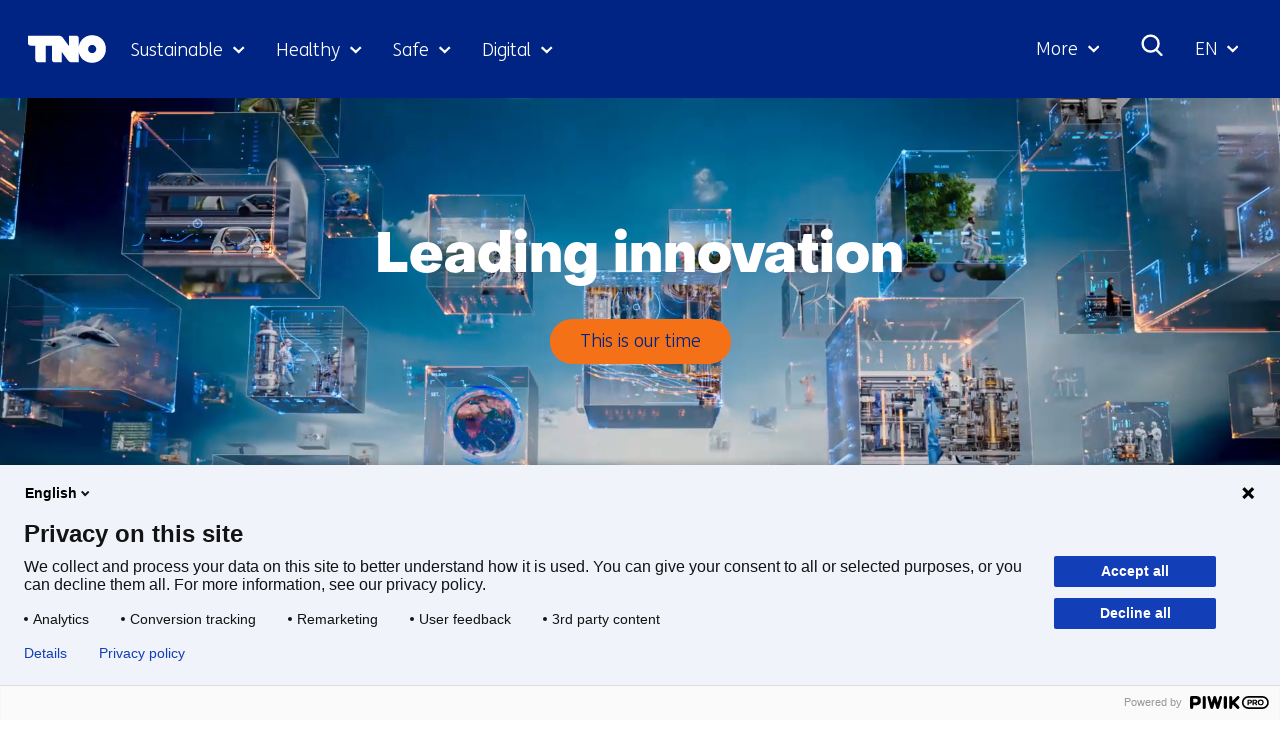

--- FILE ---
content_type: text/html; charset=utf-8
request_url: https://www.tno.nl/en?gclid=EAIaIQobChMIgt22sfyL5AIVTlXTCh1T2gu8EAAYASAAEgLrZ_D_BwE
body_size: 16390
content:
<!DOCTYPE html>
<html lang="en">
  <head prefix="og: http://ogp.me/ns# dcterms: http://purl.org/dc/terms/ overheid: http://standaarden.overheid.nl/owms/">
    <meta charset="utf-8">
    <meta name="viewport" content="initial-scale=1">
    <title>Innovation for life | TNO</title>
    <link rel="apple-touch-icon" href="https://www.tno.nl/en/apple-touch-icon.png">
    <link rel="icon" href="https://www.tno.nl/en/favicon.png"><!--[if IE]>
          <link rel="shortcut icon" href="https://www.tno.nl/en/favicon.ico" />
          <![endif]-->
    <meta name="msapplication-TileColor" content="#ffffff">
    <meta name="msapplication-TileImage" content="/publish/varianten/2/favicons/256x256_tno_logo.png">
    <link rel="canonical" href="https://www.tno.nl/en/">
    <meta name="generator" content="iprox.">
    <link rel="author" href="mailto:iprox@infoprojects.nl">
    <meta name="description" content="Creating impactful innovations for the sustainable wellbeing and prosperity of society.">
    <link rel="alternate" hreflang="en" href="https://www.tno.nl/en/">
    <link rel="alternate" hreflang="nl" href="https://www.tno.nl/nl/">
    <link rel="alternate" hreflang="x-default" href="https://www.tno.nl/en/">
    <link rel="alternate" type="text/xml" href="https://www.tno.nl/en/news-sitemap.xml">
    <meta property="og:locale" content="nl_NL">
    <meta property="og:title" content="Innovation for life | TNO">
    <meta property="og:type" content="website">
    <meta property="og:site_name" content="tno.nl/en">
    <meta property="og:url" content="https://www.tno.nl/en/">
    <meta property="og:image" content="https://www.tno.nl/publish/varianten/2/tno_innovation_for_life.jpg">
    <meta property="og:image:height" content="1080">
    <meta property="og:image:width" content="1920">
    <meta property="og:description" content="Creating impactful innovations for the sustainable wellbeing and prosperity of society.">
    <script type="application/ld+json">
      {
        "@context" : "https://schema.org/",
        "@type" : "Organization",
        "url" : "https://www.tno.nl/en/",
        "sameAs" : [
          "https://www.linkedin.com/company/tno",
          "https://www.facebook.com/TNOresearch",
          "https://twitter.com/tno_nl",
          "https://www.youtube.com/user/TNOresearch",
          "https://www.instagram.com/tno.innovation/"
        ],
        "logo": "https://www.tno.nl/publish/library/57/tno_logo.png",
        "name": "Netherlands Organisation for Applied Scientific Research",
        "description": "TNO (Netherlands Organisation for Applied Scientific Research) is een onafhankelijke onderzoeksorganisatie die kennis ontwikkelt en toepast om de concurrentiekracht van bedrijven en het welzijn van de samenleving te versterken.",
        "email": "info@tno.nl",
        "foundingDate": "1932"
      }
    </script>
    <link media="all" rel="stylesheet" href="/views/css/fc90d8ea016c38b0756c18eb5c6778e1.css">
    <link rel="preload" href="/views/tno/fonts/ObjectSans/ObjectSans-Heavy.woff" as="font" type="font/woff" crossorigin="anonymous">
    <link rel="preload" href="/views/tno/fonts/ObjectSans/ObjectSans-Bold.woff" as="font" type="font/woff" crossorigin="anonymous">
    <link rel="preload" href="/views/tno/fonts/ObjectSans/ObjectSans-Regular.woff" as="font" type="font/woff" crossorigin="anonymous">
    <link rel="preload" href="/views/tno/fonts/FSMe/FSMe-Light.woff" as="font" type="font/woff" crossorigin="anonymous">
    <link media="all" rel="stylesheet" href="/views/css/0c9978912935d98eae4aeba9ef46f28a.css" class="id normalize">
    <link media="screen" rel="stylesheet" href="/views/css/74f5a3cfdbfb06f2226681ce75946bac.css">
    <link media="all" rel="stylesheet" href="/views/css/6dd982591fdbd4c1b31dd2bc85ec619f.css">
    <link rel="stylesheet" href="/aspx/read.aspx?AppIdt=globalcss&amp;ItmIdts=0,360,1725,1724,18330,6740,3986,9568,6489,1959,3432,1902,1929,6586,3955,13366,3438,3488,1749,1766,1771,1777,17895,18316,18623,18684,18672,1,18306,1783,1,360&amp;VldIdts=0,360&amp;VarIdt=2">
    <script src="https://try.abtasty.com/ed39096f867c18f2c5fe55184da2c1b6.js"></script>
    <script src="/views/js/bc20e3f1102c9f335fe264923e479259.js"></script>
    <script><!--
window.piwikProTagmanagerId="1a1ec43b-059b-4a78-ba48-8f833800b51a";window.piwikProTagmanagerAddress="https://tno.containers.piwik.pro/";
//--></script>
    <script src="/views/js/0e07180d65d16016e7d53f55d7ab9f0b.js"></script>
    <script><!--
var requiredFields=requiredFields||[],requiredLabels=requiredLabels||[];
//--></script>
    <script><!--
window.dataLayer=window.dataLayer||[];window.dataLayer.push({firstPublicationDate:"20220304",modifiedDate:"20251215",pagetype:"home"});
//--></script>
  <body class="vew-tno var-tno ipx-baseline rol-body main-has-layout-home header-has-layout-header footer-has-layout-footer left-aligned-list-images site-root" data-breakpoints="[{&quot;className&quot;:&quot;vp-xlarge&quot;, &quot;minSize&quot;:1439, &quot;maxSize&quot;:99999},{&quot;className&quot;:&quot;vp-large&quot;, &quot;minSize&quot;:1023, &quot;maxSize&quot;:1439},{&quot;className&quot;:&quot;vp-medium&quot;, &quot;minSize&quot;:599, &quot;maxSize&quot;:1023},{&quot;className&quot;:&quot;vp-small&quot;, &quot;minSize&quot;:0, &quot;maxSize&quot;:599}]" data-elt-breakpoints="[{ &quot;sizes&quot;:[444, 888], &quot;classNames&quot;:[&quot;elt-small&quot;, &quot;elt-medium&quot;, &quot;elt-large&quot;], &quot;selector&quot;: &quot;.grid-blok&quot; }]"><!--Start Piwik pro tag manager-->
    <script><!--
(function(window,document,dataLayerName,id,piwikProTagmanagerAddress){function stgCreateCookie(a,b,c){var d="",e;c&&(e=new Date,e.setTime(e.getTime()+24*c*60*60*1e3),d="; expires="+e.toUTCString());document.cookie=a+"="+b+d+"; path=/"}var scripts,tags,isStgDebug,qP,qPString;window[dataLayerName]=window[dataLayerName]||[];window[dataLayerName].push({start:(new Date).getTime(),event:"stg.start"});scripts=document.getElementsByTagName("script")[0];tags=document.createElement("script");isStgDebug=(window.location.href.match("stg_debug")||document.cookie.match("stg_debug"))&&!window.location.href.match("stg_disable_debug");stgCreateCookie("stg_debug",isStgDebug?1:"",isStgDebug?14:-1);qP=[];dataLayerName!=="dataLayer"&&qP.push("data_layer_name="+dataLayerName);isStgDebug&&qP.push("stg_debug");qPString=qP.length>0?"?"+qP.join("&"):"";tags.async=!0;tags.src=piwikProTagmanagerAddress+id+".js"+qPString;scripts.parentNode.insertBefore(tags,scripts);!function(a,n,i){a[n]=a[n]||{};for(var c=0;c<i.length;c++)!function(i){a[n][i]=a[n][i]||{};a[n][i].api=a[n][i].api||function(){var a=[].slice.call(arguments,0);"string"==typeof a[0]&&window[dataLayerName].push({event:n+"."+i+":"+a[0],parameters:[].slice.call(arguments,1)})}}(i[c])}(window,"ppms",["tm","cm"])})(window,document,"dataLayer",window.piwikProTagmanagerId,window.piwikProTagmanagerAddress);
//--></script><!--End Piwik pro tag manager-->
    <div id="canvas" class="canvas home" data-ipx-pagetype="{&quot;alias&quot;:&quot;home&quot;}">
      <header data-ipx-pagetype="{&quot;alias&quot;:&quot;header&quot;}"><!--googleoff: all-->
        <div class="skiplink-wrapper skiplink-forward"><a class="skiplink visuallyhidden focusable" id="content-start_back" href="#content-start">Skip to the content</a></div>
        <div class="header rol-sectie-header grid-wrapper">
          <div class="grid-container grid-header">
            <div id="zone_1724_header-nav" class="grid-zone z-header-nav z-rol-header-nav is-fullwidth-zone">
              <div class="grid-row header-nav-main">
                <div class="header-nav-topbar"><button class="header-nav-menubutton" aria-expanded="false" aria-controls="header-nav-menu" aria-label="Menu in/uitklappen"></button>
                  <div class="grid-blok rol-site-logo type-site-logo" id="Block_32010">
                    <div class="grid-element">
                      <div class="grid-edge"><a href="https://www.tno.nl/en/"><span class="logo-with-payoff iprox-image iprox-content"><img loading="lazy" src="/publish/pages/1547/tno-ifl.svg" width="232" height="40" alt="" data-id="1547" id="img_pagvld_18680_0" class="img-vector img_pagvld_18680_0" srcset="/publish/pages/1547/tno-ifl.svg 232w" sizes="100vw"></span><span class="logo-only iprox-image iprox-content"><img loading="lazy" src="/publish/pages/1547/tno.svg" width="117" height="40" alt="" data-id="1547" id="img_pagvld_18681_0" class="img-vector img_pagvld_18681_0" srcset="/publish/pages/1547/tno.svg 117w" sizes="100vw"></span></a></div>
                    </div>
                  </div>
                  <div class="grid-blok rol-collapsable-search type-collapsable-search">
                    <div class="grid-element">
                      <div class="grid-edge">
                        <div class="grid-inside"><button class="collapsebutton" aria-expanded="false" aria-controls="collapsable-search" aria-label="Search"></button>
                          <div hidden id="collapsable-search" class="collapsable-search">
                            <form action="https://www.tno.nl/en/search/" method="get" novalidate><label for="searchbox-32360">What are you searching for?</label><input type="text" name="zoeken_term" id="searchbox-32360" placeholder="What are you searching for?" data-searchconfig="{&quot;itmIdt&quot;:1783}"><button type="submit"><span>Search</span></button></form>
                          </div>
                        </div>
                      </div>
                    </div>
                  </div>
                  <div class="grid-blok rol-language-switch type-language-switch">
                    <div class="grid-element">
                      <div class="grid-edge">
                        <div class="grid-inside"><button aria-expanded="false" aria-controls="langswitch-header-topbar"><span class="langswitch-selected-label">Geselecteerde taal: </span><span class="langswitch-selected-value"><abbr title="English">EN</abbr></span></button>
                          <ul hidden id="langswitch-header-topbar">
                            <li aria-current="true"><a href="#"><span>English</span></a>
                            <li><a lang="nl" href="https://www.tno.nl/nl/"><span>Nederlands</span></a>
                          </ul>
                        </div>
                      </div>
                    </div>
                  </div>
                </div>
                <div id="header-nav-menu" class="header-nav-menuparts">
                  <div class="grid-blok rol-primary-navigation type-primary-navigation" id="Block_32012">
                    <div class="grid-element">
                      <div class="grid-edge">
                        <nav aria-label="Thema's">
                          <ul class="header-themes">
                            <li class="theme-sustainable"><button type="button" aria-expanded="false" aria-controls="navmenu-6031277">Sustainable</button>
                              <div id="navmenu-6031277" hidden class="subnavigatie level-2 bl-dropdown-menu drpdwn-mnu"><button class="navigation-list-previous" aria-controls="nav-list-6031277" tabindex="-1" aria-label="Vorige navigatie onderdelen"></button>
                                <div id="nav-list-6031277" class="navigation-list-container">
                                  <ul class="navigation-list">
                                    <li><a href="https://www.tno.nl/en/sustainable/circular-industrial-construction/">Circular and industrial construction</a><button type="button" aria-expanded="false" aria-controls="navmenu-6031297">Circular and industrial construction</button>
                                      <div id="navmenu-6031297" hidden class="subnavigatie level-3 bl-dropdown-menu drpdwn-mnu"><button class="back-link">terug</button><button class="navigation-list-previous" aria-controls="nav-list-6031297" tabindex="-1" aria-label="Vorige navigatie onderdelen"></button>
                                        <div id="nav-list-6031297" class="navigation-list-container">
                                          <ul class="navigation-list">
                                            <li><a href="https://www.tno.nl/en/sustainable/circular-industrial-construction/bio-based-building-materials-market/">Bio-based building materials</a>
                                            <li><a href="https://www.tno.nl/en/sustainable/circular-industrial-construction/building-materials/">Building materials</a>
                                            <li><a href="https://www.tno.nl/en/sustainable/circular-industrial-construction/industrial-construction/">Industrial and conceptual construction</a>
                                            <li><a href="https://www.tno.nl/en/sustainable/circular-industrial-construction/building-safe-efficient-care-building/">Safe efficient care building</a>
                                            <li><a href="https://www.tno.nl/en/sustainable/circular-industrial-construction/foundation-problems/">Safety of buildings</a>
                                            <li><a href="https://www.tno.nl/en/sustainable/circular-industrial-construction/asset-lifecycle-information-management/">Asset lifecycle information management</a>
                                          </ul><a href="https://www.tno.nl/en/sustainable/circular-industrial-construction/" class="subject-link">Go to Circular and industrial construction</a>
                                        </div><button class="navigation-list-following" aria-controls="nav-list-6031297" tabindex="-1" aria-label="Meer navigatie onderdelen"></button>
                                      </div>
                                    <li><a href="https://www.tno.nl/en/sustainable/earth-observation/">Earth observation</a><button type="button" aria-expanded="false" aria-controls="navmenu-6031386">Earth observation</button>
                                      <div id="navmenu-6031386" hidden class="subnavigatie level-3 bl-dropdown-menu drpdwn-mnu"><button class="back-link">terug</button><button class="navigation-list-previous" aria-controls="nav-list-6031386" tabindex="-1" aria-label="Vorige navigatie onderdelen"></button>
                                        <div id="nav-list-6031386" class="navigation-list-container">
                                          <ul class="navigation-list">
                                            <li><a href="https://www.tno.nl/en/sustainable/earth-observation/tango-satellite/">TANGO satellite</a>
                                            <li><a href="https://www.tno.nl/en/sustainable/earth-observation/tropomi/">TROPOMI</a>
                                            <li><a href="https://www.tno.nl/en/sustainable/earth-observation/earthcare/">EarthCARE</a>
                                            <li><a href="https://www.tno.nl/en/sustainable/earth-observation/clear-air-consortium/">Clear Air consortium</a>
                                            <li><a href="https://www.tno.nl/en/sustainable/earth-observation/sentinel-5/">Sentinel-5</a>
                                          </ul><a href="https://www.tno.nl/en/sustainable/earth-observation/" class="subject-link">Go to Earth observation</a>
                                        </div><button class="navigation-list-following" aria-controls="nav-list-6031386" tabindex="-1" aria-label="Meer navigatie onderdelen"></button>
                                      </div>
                                    <li><a href="https://www.tno.nl/en/sustainable/energy-built-environment/">Energy in the built environment</a><button type="button" aria-expanded="false" aria-controls="navmenu-6031310">Energy in the built environment</button>
                                      <div id="navmenu-6031310" hidden class="subnavigatie level-3 bl-dropdown-menu drpdwn-mnu"><button class="back-link">terug</button><button class="navigation-list-previous" aria-controls="nav-list-6031310" tabindex="-1" aria-label="Vorige navigatie onderdelen"></button>
                                        <div id="nav-list-6031310" class="navigation-list-container">
                                          <ul class="navigation-list">
                                            <li><a href="https://www.tno.nl/en/sustainable/energy-built-environment/accelerating-towards-climate-neutral/">Accelerating towards a climate-neutral built environment</a>
                                            <li><a href="https://www.tno.nl/en/sustainable/energy-built-environment/energy-storage/">Energy storage</a>
                                            <li><a href="https://www.tno.nl/en/sustainable/energy-built-environment/heating-cooling-systems/">Heating and cooling systems</a>
                                            <li><a href="https://www.tno.nl/en/sustainable/energy-built-environment/monitoring-energy-performance/">Monitoring installations, components, and energy</a>
                                            <li><a href="https://www.tno.nl/en/sustainable/energy-built-environment/greenhouse-horticulture/">Greenhouse horticulture</a>
                                          </ul><a href="https://www.tno.nl/en/sustainable/energy-built-environment/" class="subject-link">Go to Energy in the built environment</a>
                                        </div><button class="navigation-list-following" aria-controls="nav-list-6031310" tabindex="-1" aria-label="Meer navigatie onderdelen"></button>
                                      </div>
                                    <li><a href="https://www.tno.nl/en/sustainable/energy-supply/">Energy supply</a><button type="button" aria-expanded="false" aria-controls="navmenu-6031291">Energy supply</button>
                                      <div id="navmenu-6031291" hidden class="subnavigatie level-3 bl-dropdown-menu drpdwn-mnu"><button class="back-link">terug</button><button class="navigation-list-previous" aria-controls="nav-list-6031291" tabindex="-1" aria-label="Vorige navigatie onderdelen"></button>
                                        <div id="nav-list-6031291" class="navigation-list-container">
                                          <ul class="navigation-list">
                                            <li><a href="https://www.tno.nl/en/sustainable/energy-supply/solar-applications/">Solar applications</a>
                                            <li><a href="https://www.tno.nl/en/sustainable/energy-supply/sustainable-solar-panels/">Sustainable solar panels</a>
                                            <li><a href="https://www.tno.nl/en/sustainable/energy-supply/solar-device-technology/">Solar device technology</a>
                                            <li><a href="https://www.tno.nl/en/sustainable/energy-supply/accelerating-offshore-wind-farms/">Accelerating offshore wind farms</a>
                                            <li><a href="https://www.tno.nl/en/sustainable/energy-supply/energy-systems-transition/">Energy systems transition</a>
                                          </ul><a href="https://www.tno.nl/en/sustainable/energy-supply/" class="subject-link">Go to Energy supply</a>
                                        </div><button class="navigation-list-following" aria-controls="nav-list-6031291" tabindex="-1" aria-label="Meer navigatie onderdelen"></button>
                                      </div>
                                    <li><a href="https://www.tno.nl/en/sustainable/industry/">Industry</a><button type="button" aria-expanded="false" aria-controls="navmenu-6031289">Industry</button>
                                      <div id="navmenu-6031289" hidden class="subnavigatie level-3 bl-dropdown-menu drpdwn-mnu"><button class="back-link">terug</button><button class="navigation-list-previous" aria-controls="nav-list-6031289" tabindex="-1" aria-label="Vorige navigatie onderdelen"></button>
                                        <div id="nav-list-6031289" class="navigation-list-container">
                                          <ul class="navigation-list">
                                            <li><a href="https://www.tno.nl/en/sustainable/industry/circular-feedstock-processes/">Circular feedstock processes</a>
                                            <li><a href="https://www.tno.nl/en/sustainable/industry/carbon-neutral-industry/">Carbon neutral industry</a>
                                            <li><a href="https://www.tno.nl/en/sustainable/industry/sustainable-materials/">Sustainable materials</a>
                                            <li><a href="https://www.tno.nl/en/sustainable/industry/energy-infrastructure/">Energy infrastructure</a>
                                          </ul><a href="https://www.tno.nl/en/sustainable/industry/" class="subject-link">Go to Industry</a>
                                        </div><button class="navigation-list-following" aria-controls="nav-list-6031289" tabindex="-1" aria-label="Meer navigatie onderdelen"></button>
                                      </div>
                                    <li><a href="https://www.tno.nl/en/sustainable/infrastructure/">Infrastructure</a><button type="button" aria-expanded="false" aria-controls="navmenu-6031311">Infrastructure</button>
                                      <div id="navmenu-6031311" hidden class="subnavigatie level-3 bl-dropdown-menu drpdwn-mnu"><button class="back-link">terug</button><button class="navigation-list-previous" aria-controls="nav-list-6031311" tabindex="-1" aria-label="Vorige navigatie onderdelen"></button>
                                        <div id="nav-list-6031311" class="navigation-list-container">
                                          <ul class="navigation-list">
                                            <li><a href="https://www.tno.nl/en/sustainable/infrastructure/prolonging-service-life-concrete/">Concrete structures</a>
                                            <li><a href="https://www.tno.nl/en/sustainable/infrastructure/service-life-maintenance-infrastructure/">Wet infrastructure</a>
                                            <li><a href="https://www.tno.nl/en/sustainable/infrastructure/asphalt/">Road structures</a>
                                          </ul><a href="https://www.tno.nl/en/sustainable/infrastructure/" class="subject-link">Go to Infrastructure</a>
                                        </div><button class="navigation-list-following" aria-controls="nav-list-6031311" tabindex="-1" aria-label="Meer navigatie onderdelen"></button>
                                      </div>
                                    <li><a href="https://www.tno.nl/en/sustainable/liveable-cities-regions/">Liveable cities and regions</a><button type="button" aria-expanded="false" aria-controls="navmenu-6031307">Liveable cities and regions</button>
                                      <div id="navmenu-6031307" hidden class="subnavigatie level-3 bl-dropdown-menu drpdwn-mnu"><button class="back-link">terug</button><button class="navigation-list-previous" aria-controls="nav-list-6031307" tabindex="-1" aria-label="Vorige navigatie onderdelen"></button>
                                        <div id="nav-list-6031307" class="navigation-list-container">
                                          <ul class="navigation-list">
                                            <li><a href="https://www.tno.nl/en/sustainable/liveable-cities-regions/climate-adaptive-transport/">Climate-adaptive cities and transport</a>
                                            <li><a href="https://www.tno.nl/en/sustainable/liveable-cities-regions/zero-emission-urban-mobility/">Zero emission urban mobility</a>
                                            <li><a href="https://www.tno.nl/en/sustainable/liveable-cities-regions/mobility-transition/">Mobility transition</a>
                                            <li><a href="https://www.tno.nl/en/sustainable/liveable-cities-regions/urban-space/">Urban space</a>
                                          </ul><a href="https://www.tno.nl/en/sustainable/liveable-cities-regions/" class="subject-link">Go to Liveable cities and regions</a>
                                        </div><button class="navigation-list-following" aria-controls="nav-list-6031307" tabindex="-1" aria-label="Meer navigatie onderdelen"></button>
                                      </div>
                                    <li><a href="https://www.tno.nl/en/sustainable/maritime-offshore/">Maritime and offshore</a><button type="button" aria-expanded="false" aria-controls="navmenu-6031312">Maritime and offshore</button>
                                      <div id="navmenu-6031312" hidden class="subnavigatie level-3 bl-dropdown-menu drpdwn-mnu"><button class="back-link">terug</button><button class="navigation-list-previous" aria-controls="nav-list-6031312" tabindex="-1" aria-label="Vorige navigatie onderdelen"></button>
                                        <div id="nav-list-6031312" class="navigation-list-container">
                                          <ul class="navigation-list">
                                            <li><a href="https://www.tno.nl/en/sustainable/maritime-offshore/renewable-energy-production/">Offshore renewable energy production</a>
                                            <li><a href="https://www.tno.nl/en/sustainable/maritime-offshore/ship-safety-structures/">Ship materials and structures</a>
                                            <li><a href="https://www.tno.nl/en/sustainable/maritime-offshore/transition-sustainable-shipping/">The transition to sustainable shipping</a>
                                          </ul><a href="https://www.tno.nl/en/sustainable/maritime-offshore/" class="subject-link">Go to Maritime and offshore</a>
                                        </div><button class="navigation-list-following" aria-controls="nav-list-6031312" tabindex="-1" aria-label="Meer navigatie onderdelen"></button>
                                      </div>
                                    <li><a href="https://www.tno.nl/en/sustainable/mobility-logistics/">Mobility and logistics</a><button type="button" aria-expanded="false" aria-controls="navmenu-6031299">Mobility and logistics</button>
                                      <div id="navmenu-6031299" hidden class="subnavigatie level-3 bl-dropdown-menu drpdwn-mnu"><button class="back-link">terug</button><button class="navigation-list-previous" aria-controls="nav-list-6031299" tabindex="-1" aria-label="Vorige navigatie onderdelen"></button>
                                        <div id="nav-list-6031299" class="navigation-list-container">
                                          <ul class="navigation-list">
                                            <li><a href="https://www.tno.nl/en/sustainable/mobility-logistics/batteries/">Batteries</a>
                                            <li><a href="https://www.tno.nl/en/sustainable/mobility-logistics/energy-management/">Energy management</a>
                                            <li><a href="https://www.tno.nl/en/sustainable/mobility-logistics/fuel-cell/">Fuel cell</a>
                                            <li><a href="https://www.tno.nl/en/sustainable/mobility-logistics/hydrogen-combustion-engines/">Hydrogen engines</a>
                                            <li><a href="https://www.tno.nl/en/sustainable/mobility-logistics/monitoring-actual-emissions/">Practical emission measurements</a>
                                            <li><a href="https://www.tno.nl/en/sustainable/mobility-logistics/zero-emission/">Sustainable logistics</a>
                                            <li><a href="https://www.tno.nl/en/sustainable/mobility-logistics/transition-co2-neutral-mobility-2050/">Transition co2 neutral mobility 2050</a>
                                            <li><a href="https://www.tno.nl/en/sustainable/mobility-logistics/sustainable-mobility/">Sustainable mobility</a>
                                          </ul><a href="https://www.tno.nl/en/sustainable/mobility-logistics/" class="subject-link">Go to Mobility and logistics</a>
                                        </div><button class="navigation-list-following" aria-controls="nav-list-6031299" tabindex="-1" aria-label="Meer navigatie onderdelen"></button>
                                      </div>
                                    <li><a href="https://www.tno.nl/en/sustainable/subsurface/">Subsurface</a><button type="button" aria-expanded="false" aria-controls="navmenu-6031290">Subsurface</button>
                                      <div id="navmenu-6031290" hidden class="subnavigatie level-3 bl-dropdown-menu drpdwn-mnu"><button class="back-link">terug</button><button class="navigation-list-previous" aria-controls="nav-list-6031290" tabindex="-1" aria-label="Vorige navigatie onderdelen"></button>
                                        <div id="nav-list-6031290" class="navigation-list-container">
                                          <ul class="navigation-list">
                                            <li><a href="https://www.tno.nl/en/sustainable/subsurface/geo-energy/">Geo energy</a>
                                            <li><a href="https://www.tno.nl/en/sustainable/subsurface/future-proof-land-use/">Future-proof land use</a>
                                            <li><a href="https://www.tno.nl/en/sustainable/subsurface/raw-materials/">Raw materials</a>
                                            <li><a href="https://www.tno.nl/en/sustainable/subsurface/groundwater-stewardship/">Groundwater stewardship</a>
                                          </ul><a href="https://www.tno.nl/en/sustainable/subsurface/" class="subject-link">Go to Subsurface</a>
                                        </div><button class="navigation-list-following" aria-controls="nav-list-6031290" tabindex="-1" aria-label="Meer navigatie onderdelen"></button>
                                      </div>
                                    <li><a href="https://www.tno.nl/en/sustainable/system-solutions-environment/">System solutions and environment</a><button type="button" aria-expanded="false" aria-controls="navmenu-6031298">System solutions and environment</button>
                                      <div id="navmenu-6031298" hidden class="subnavigatie level-3 bl-dropdown-menu drpdwn-mnu"><button class="back-link">terug</button><button class="navigation-list-previous" aria-controls="nav-list-6031298" tabindex="-1" aria-label="Vorige navigatie onderdelen"></button>
                                        <div id="nav-list-6031298" class="navigation-list-container">
                                          <ul class="navigation-list">
                                            <li><a href="https://www.tno.nl/en/sustainable/system-solutions-environment/climate-air-quality/">Climate and air quality</a>
                                            <li><a href="https://www.tno.nl/en/sustainable/system-solutions-environment/net-zero-energy-solutions/">Net zero energy solutions</a>
                                            <li><a href="https://www.tno.nl/en/sustainable/system-solutions-environment/social-innovation/">Social innovation</a>
                                            <li><a href="https://www.tno.nl/en/sustainable/system-solutions-environment/transition-pathways/">Transition pathways</a>
                                          </ul><a href="https://www.tno.nl/en/sustainable/system-solutions-environment/" class="subject-link">Go to System solutions and environment</a>
                                        </div><button class="navigation-list-following" aria-controls="nav-list-6031298" tabindex="-1" aria-label="Meer navigatie onderdelen"></button>
                                      </div>
                                  </ul><a href="https://www.tno.nl/en/sustainable/" class="subject-link">Go to Sustainable</a>
                                </div><button class="navigation-list-following" aria-controls="nav-list-6031277" tabindex="-1" aria-label="Meer navigatie onderdelen"></button>
                              </div>
                            <li class="theme-health"><button type="button" aria-expanded="false" aria-controls="navmenu-6031278">Healthy</button>
                              <div id="navmenu-6031278" hidden class="subnavigatie level-2 bl-dropdown-menu drpdwn-mnu"><button class="navigation-list-previous" aria-controls="nav-list-6031278" tabindex="-1" aria-label="Vorige navigatie onderdelen"></button>
                                <div id="nav-list-6031278" class="navigation-list-container">
                                  <ul class="navigation-list">
                                    <li><a href="https://www.tno.nl/en/healthy/digital-health/">Digital health</a><button type="button" aria-expanded="false" aria-controls="navmenu-6031317">Digital health</button>
                                      <div id="navmenu-6031317" hidden class="subnavigatie level-3 bl-dropdown-menu drpdwn-mnu"><button class="back-link">terug</button><button class="navigation-list-previous" aria-controls="nav-list-6031317" tabindex="-1" aria-label="Vorige navigatie onderdelen"></button>
                                        <div id="nav-list-6031317" class="navigation-list-container">
                                          <ul class="navigation-list">
                                            <li><a href="https://www.tno.nl/en/healthy/digital-health/patient-centric-measurements-trials/">Patient centric measurements and trials</a>
                                            <li><a href="https://www.tno.nl/en/healthy/digital-health/health-data-management-modelling/">Health data management and modelling</a>
                                            <li><a href="https://www.tno.nl/en/healthy/digital-health/health-applications/">Health applications</a>
                                            <li><a href="https://www.tno.nl/en/healthy/digital-health/health-work-ai-lab/">Health and Work AI Lab</a>
                                            <li><a href="https://www.tno.nl/en/healthy/digital-health/health-innovation-venue-enterprises/">Health Innovation Venue for Enterprises</a>
                                          </ul><a href="https://www.tno.nl/en/healthy/digital-health/" class="subject-link">Go to Digital health</a>
                                        </div><button class="navigation-list-following" aria-controls="nav-list-6031317" tabindex="-1" aria-label="Meer navigatie onderdelen"></button>
                                      </div>
                                    <li><a href="https://www.tno.nl/en/healthy/efficient-drug-development/">Efficient drug development</a><button type="button" aria-expanded="false" aria-controls="navmenu-6031313">Efficient drug development</button>
                                      <div id="navmenu-6031313" hidden class="subnavigatie level-3 bl-dropdown-menu drpdwn-mnu"><button class="back-link">terug</button><button class="navigation-list-previous" aria-controls="nav-list-6031313" tabindex="-1" aria-label="Vorige navigatie onderdelen"></button>
                                        <div id="nav-list-6031313" class="navigation-list-container">
                                          <ul class="navigation-list">
                                            <li><a href="https://www.tno.nl/en/healthy/efficient-drug-development/preclinical-adme/">Preclinical ADME</a>
                                            <li><a href="https://www.tno.nl/en/healthy/efficient-drug-development/data-driven-drug-discovery/">Data driven drug discovery</a>
                                            <li><a href="https://www.tno.nl/en/healthy/efficient-drug-development/advanced-microtracer-studies/">Advanced microtracer studies</a>
                                            <li><a href="https://www.tno.nl/en/healthy/efficient-drug-development/translational-preclinical-efficacy/">Translational preclinical efficacy models</a>
                                            <li><a href="https://www.tno.nl/en/healthy/efficient-drug-development/functional-biomarkers/">Functional biomarkers</a>
                                            <li><a href="https://www.tno.nl/en/healthy/efficient-drug-development/vitro-platforms/">In-vitro platforms</a>
                                          </ul><a href="https://www.tno.nl/en/healthy/efficient-drug-development/" class="subject-link">Go to Efficient drug development</a>
                                        </div><button class="navigation-list-following" aria-controls="nav-list-6031313" tabindex="-1" aria-label="Meer navigatie onderdelen"></button>
                                      </div>
                                    <li><a href="https://www.tno.nl/en/healthy/flexibele-en-vrije-vorm-producten/">Flexible and free-form products</a><button type="button" aria-expanded="false" aria-controls="navmenu-6031292">Flexible and free-form products</button>
                                      <div id="navmenu-6031292" hidden class="subnavigatie level-3 bl-dropdown-menu drpdwn-mnu"><button class="back-link">terug</button><button class="navigation-list-previous" aria-controls="nav-list-6031292" tabindex="-1" aria-label="Vorige navigatie onderdelen"></button>
                                        <div id="nav-list-6031292" class="navigation-list-container">
                                          <ul class="navigation-list">
                                            <li><a href="https://www.tno.nl/en/healthy/flexibele-en-vrije-vorm-producten/flexible-free-form-products/">Our expertise in flexible and free-form products</a>
                                            <li><a href="https://www.tno.nl/en/healthy/flexibele-en-vrije-vorm-producten/3d-printing-flexible-production/">3D printing for flexible production of personalised medicine</a>
                                            <li><a href="https://www.tno.nl/en/healthy/flexibele-en-vrije-vorm-producten/future-3d-printed-food/">The future of 3D-printed food made possible</a>
                                          </ul><a href="https://www.tno.nl/en/healthy/flexibele-en-vrije-vorm-producten/" class="subject-link">Go to Flexible and free-form products</a>
                                        </div><button class="navigation-list-following" aria-controls="nav-list-6031292" tabindex="-1" aria-label="Meer navigatie onderdelen"></button>
                                      </div>
                                    <li><a href="https://www.tno.nl/en/healthy/health-lifestyle/">Health and lifestyle</a><button type="button" aria-expanded="false" aria-controls="navmenu-6031330">Health and lifestyle</button>
                                      <div id="navmenu-6031330" hidden class="subnavigatie level-3 bl-dropdown-menu drpdwn-mnu"><button class="back-link">terug</button><button class="navigation-list-previous" aria-controls="nav-list-6031330" tabindex="-1" aria-label="Vorige navigatie onderdelen"></button>
                                        <div id="nav-list-6031330" class="navigation-list-container">
                                          <ul class="navigation-list">
                                            <li><a href="https://www.tno.nl/en/healthy/health-lifestyle/consumer-health-personal-care/">Consumer health and personal care</a>
                                            <li><a href="https://www.tno.nl/en/healthy/health-lifestyle/food-compounds-health-promotion/">Food allergy risk assessment</a>
                                            <li><a href="https://www.tno.nl/en/healthy/health-lifestyle/gut-health/">Gut health</a>
                                            <li><a href="https://www.tno.nl/en/healthy/health-lifestyle/healthy-living-environment/">Healthy living environment</a>
                                            <li><a href="https://www.tno.nl/en/healthy/health-lifestyle/microbial-safety-hygiene/">Microbial safety and hygiene</a>
                                            <li><a href="https://www.tno.nl/en/healthy/health-lifestyle/personalised-lifestyle-resilience/">Personalised lifestyle and resilience</a>
                                            <li><a href="https://www.tno.nl/en/healthy/health-lifestyle/women-health/">Women's health</a>
                                          </ul><a href="https://www.tno.nl/en/healthy/health-lifestyle/" class="subject-link">Go to Health and lifestyle</a>
                                        </div><button class="navigation-list-following" aria-controls="nav-list-6031330" tabindex="-1" aria-label="Meer navigatie onderdelen"></button>
                                      </div>
                                    <li><a href="https://www.tno.nl/en/healthy/medical-devices/">Medical devices</a><button type="button" aria-expanded="false" aria-controls="navmenu-6031309">Medical devices</button>
                                      <div id="navmenu-6031309" hidden class="subnavigatie level-3 bl-dropdown-menu drpdwn-mnu"><button class="back-link">terug</button><button class="navigation-list-previous" aria-controls="nav-list-6031309" tabindex="-1" aria-label="Vorige navigatie onderdelen"></button>
                                        <div id="nav-list-6031309" class="navigation-list-container">
                                          <ul class="navigation-list">
                                            <li><a href="https://www.tno.nl/en/healthy/medical-devices/tomca-tissue-optical-analysis-wearable/">TOMCA: tissue-optical analysis of wearable medical sensors</a>
                                            <li><a href="https://www.tno.nl/en/healthy/medical-devices/iput-integrated-photonic-ultrasound/">IPUT® The Integrated Photonic Ultrasound Transducer</a>
                                          </ul><a href="https://www.tno.nl/en/healthy/medical-devices/" class="subject-link">Go to Medical devices</a>
                                        </div><button class="navigation-list-following" aria-controls="nav-list-6031309" tabindex="-1" aria-label="Meer navigatie onderdelen"></button>
                                      </div>
                                    <li><a href="https://www.tno.nl/en/healthy/work-health/">Work health</a><button type="button" aria-expanded="false" aria-controls="navmenu-6031314">Work health</button>
                                      <div id="navmenu-6031314" hidden class="subnavigatie level-3 bl-dropdown-menu drpdwn-mnu"><button class="back-link">terug</button><button class="navigation-list-previous" aria-controls="nav-list-6031314" tabindex="-1" aria-label="Vorige navigatie onderdelen"></button>
                                        <div id="nav-list-6031314" class="navigation-list-container">
                                          <ul class="navigation-list">
                                            <li><a href="https://www.tno.nl/en/healthy/work-health/inclusive-work/">Inclusive work</a>
                                            <li><a href="https://www.tno.nl/en/healthy/work-health/smart-work/">Smart work</a>
                                            <li><a href="https://www.tno.nl/en/healthy/work-health/labour-market-innovation/">Labour market innovation</a>
                                            <li><a href="https://www.tno.nl/en/healthy/work-health/work-changes-wellbeing/">Work changes and wellbeing</a>
                                            <li><a href="https://www.tno.nl/en/healthy/work-health/occupational-exposome/">Occupational exposome</a>
                                            <li><a href="https://www.tno.nl/en/healthy/work-health/occupational-safety-innovation/">Occupational safety innovation</a>
                                            <li><a href="https://www.tno.nl/en/healthy/work-health/safe-chemical-innovation/">Safe chemical innovation</a>
                                            <li><a href="https://www.tno.nl/en/healthy/work-health/monitor-foresight/">Monitor and foresight</a>
                                            <li><a href="https://www.tno.nl/en/healthy/work-health/healthy-safe-productive-working/">Healthy, safe and productive working</a>
                                            <li><a href="https://www.tno.nl/en/healthy/work-health/skills/">Skills</a>
                                          </ul><a href="https://www.tno.nl/en/healthy/work-health/" class="subject-link">Go to Work health</a>
                                        </div><button class="navigation-list-following" aria-controls="nav-list-6031314" tabindex="-1" aria-label="Meer navigatie onderdelen"></button>
                                      </div>
                                    <li><a href="https://www.tno.nl/en/healthy/youth-health/">Youth health</a><button type="button" aria-expanded="false" aria-controls="navmenu-6031315">Youth health</button>
                                      <div id="navmenu-6031315" hidden class="subnavigatie level-3 bl-dropdown-menu drpdwn-mnu"><button class="back-link">terug</button><button class="navigation-list-previous" aria-controls="nav-list-6031315" tabindex="-1" aria-label="Vorige navigatie onderdelen"></button>
                                        <div id="nav-list-6031315" class="navigation-list-container">
                                          <ul class="navigation-list">
                                            <li><a href="https://www.tno.nl/en/healthy/youth-health/first-1000-days/">First 1000 days</a>
                                            <li><a href="https://www.tno.nl/en/healthy/youth-health/resilient-youth-parents/">Resilient youth and parents</a>
                                            <li><a href="https://www.tno.nl/en/healthy/youth-health/i-jgz/">I-JGZ</a>
                                            <li><a href="https://www.tno.nl/en/healthy/youth-health/transformation-professionalisation/">Transformation, professionalisation and implementation</a>
                                            <li><a href="https://www.tno.nl/en/healthy/youth-health/personalised-prevention-care/">Personalised prevention and health</a>
                                            <li><a href="https://www.tno.nl/en/healthy/youth-health/youth-growing-up-healthy-safe-ample/">Youth: growing up healthy, safe, and with ample opportunities</a>
                                            <li><a href="https://www.tno.nl/en/healthy/youth-health/early-metabolic-health/">Early metabolic health</a>
                                          </ul><a href="https://www.tno.nl/en/healthy/youth-health/" class="subject-link">Go to Youth health</a>
                                        </div><button class="navigation-list-following" aria-controls="nav-list-6031315" tabindex="-1" aria-label="Meer navigatie onderdelen"></button>
                                      </div>
                                  </ul><a href="https://www.tno.nl/en/healthy/" class="subject-link">Go to Healthy</a>
                                </div><button class="navigation-list-following" aria-controls="nav-list-6031278" tabindex="-1" aria-label="Meer navigatie onderdelen"></button>
                              </div>
                            <li class="theme-safety"><button type="button" aria-expanded="false" aria-controls="navmenu-6031279">Safe</button>
                              <div id="navmenu-6031279" hidden class="subnavigatie level-2 bl-dropdown-menu drpdwn-mnu"><button class="navigation-list-previous" aria-controls="nav-list-6031279" tabindex="-1" aria-label="Vorige navigatie onderdelen"></button>
                                <div id="nav-list-6031279" class="navigation-list-container">
                                  <ul class="navigation-list">
                                    <li><a href="https://www.tno.nl/en/safe/autonomous-abilities/">Autonomous abilities</a><button type="button" aria-expanded="false" aria-controls="navmenu-6031372">Autonomous abilities</button>
                                      <div id="navmenu-6031372" hidden class="subnavigatie level-3 bl-dropdown-menu drpdwn-mnu"><button class="back-link">terug</button><button class="navigation-list-previous" aria-controls="nav-list-6031372" tabindex="-1" aria-label="Vorige navigatie onderdelen"></button>
                                        <div id="nav-list-6031372" class="navigation-list-container">
                                          <ul class="navigation-list">
                                            <li><a href="https://www.tno.nl/en/safe/autonomous-abilities/robotica/">Robotica</a>
                                          </ul><a href="https://www.tno.nl/en/safe/autonomous-abilities/" class="subject-link">Go to Autonomous abilities</a>
                                        </div><button class="navigation-list-following" aria-controls="nav-list-6031372" tabindex="-1" aria-label="Meer navigatie onderdelen"></button>
                                      </div>
                                    <li><a href="https://www.tno.nl/en/safe/decisive-decision-making/">Decisive decision making</a><button type="button" aria-expanded="false" aria-controls="navmenu-6031373">Decisive decision making</button>
                                      <div id="navmenu-6031373" hidden class="subnavigatie level-3 bl-dropdown-menu drpdwn-mnu"><button class="back-link">terug</button><button class="navigation-list-previous" aria-controls="nav-list-6031373" tabindex="-1" aria-label="Vorige navigatie onderdelen"></button>
                                        <div id="nav-list-6031373" class="navigation-list-container">
                                          <ul class="navigation-list">
                                            <li><a href="https://www.tno.nl/en/safe/decisive-decision-making/adaptive-learning-architectures/">Adaptive learning architectures</a>
                                            <li><a href="https://www.tno.nl/en/safe/decisive-decision-making/desdemona-ultimate-motion-simulator/">Desdemona: The ultimate motion simulator</a>
                                            <li><a href="https://www.tno.nl/en/safe/decisive-decision-making/effective-efficient-flexible-armed/">Effective, efficient and flexible armed forces</a>
                                            <li><a href="https://www.tno.nl/en/safe/decisive-decision-making/carpet-computer-aided-radar-performance/">CARPET: computer-aided radar performance evaluation tool</a>
                                          </ul><a href="https://www.tno.nl/en/safe/decisive-decision-making/" class="subject-link">Go to Decisive decision making</a>
                                        </div><button class="navigation-list-following" aria-controls="nav-list-6031373" tabindex="-1" aria-label="Meer navigatie onderdelen"></button>
                                      </div>
                                    <li><a href="https://www.tno.nl/en/safe/integrated-air-missile-defence/">Integrated air and missile defence</a><button type="button" aria-expanded="false" aria-controls="navmenu-6031374">Integrated air and missile defence</button>
                                      <div id="navmenu-6031374" hidden class="subnavigatie level-3 bl-dropdown-menu drpdwn-mnu"><button class="back-link">terug</button><button class="navigation-list-previous" aria-controls="nav-list-6031374" tabindex="-1" aria-label="Vorige navigatie onderdelen"></button>
                                        <div id="nav-list-6031374" class="navigation-list-container">
                                          <ul class="navigation-list">
                                            <li><a href="https://www.tno.nl/en/safe/integrated-air-missile-defence/accurate-geo-location-nanosatellites/">Accurate geo-location with nanosatellites</a>
                                            <li><a href="https://www.tno.nl/en/safe/integrated-air-missile-defence/perseus-wind-turbine-radar-interference/">PERSEUS wind turbine radar interference assessment tool</a>
                                            <li><a href="https://www.tno.nl/en/safe/integrated-air-missile-defence/military-use-space/">Military use of space</a>
                                          </ul><a href="https://www.tno.nl/en/safe/integrated-air-missile-defence/" class="subject-link">Go to Integrated air and missile defence</a>
                                        </div><button class="navigation-list-following" aria-controls="nav-list-6031374" tabindex="-1" aria-label="Meer navigatie onderdelen"></button>
                                      </div>
                                    <li><a href="https://www.tno.nl/en/safe/integrated-combat-capabilities/">Integrated combat capabilities</a><button type="button" aria-expanded="false" aria-controls="navmenu-6031375">Integrated combat capabilities</button>
                                      <div id="navmenu-6031375" hidden class="subnavigatie level-3 bl-dropdown-menu drpdwn-mnu"><button class="back-link">terug</button><button class="navigation-list-previous" aria-controls="nav-list-6031375" tabindex="-1" aria-label="Vorige navigatie onderdelen"></button>
                                        <div id="nav-list-6031375" class="navigation-list-container">
                                          <ul class="navigation-list">
                                            <li><a href="https://www.tno.nl/en/safe/integrated-combat-capabilities/ammunition-safety/">Ammunition safety</a>
                                            <li><a href="https://www.tno.nl/en/safe/integrated-combat-capabilities/weapon-systems/">Weapon systems</a>
                                          </ul><a href="https://www.tno.nl/en/safe/integrated-combat-capabilities/" class="subject-link">Go to Integrated combat capabilities</a>
                                        </div><button class="navigation-list-following" aria-controls="nav-list-6031375" tabindex="-1" aria-label="Meer navigatie onderdelen"></button>
                                      </div>
                                    <li><a href="https://www.tno.nl/en/safe/maritime-defence-security/">Maritime defence and security</a><button type="button" aria-expanded="false" aria-controls="navmenu-6031371">Maritime defence and security</button>
                                      <div id="navmenu-6031371" hidden class="subnavigatie level-3 bl-dropdown-menu drpdwn-mnu"><button class="back-link">terug</button><button class="navigation-list-previous" aria-controls="nav-list-6031371" tabindex="-1" aria-label="Vorige navigatie onderdelen"></button>
                                        <div id="nav-list-6031371" class="navigation-list-container">
                                          <ul class="navigation-list">
                                            <li><a href="https://www.tno.nl/en/safe/maritime-defence-security/environmental-effects-sonar/">Environmental effects of sonar</a>
                                            <li><a href="https://www.tno.nl/en/safe/maritime-defence-security/low-frequency-active-sonar/">Low frequency active sonar</a>
                                            <li><a href="https://www.tno.nl/en/safe/maritime-defence-security/ocean-resilience-transparency/">Ocean resilience and transparency</a>
                                            <li><a href="https://www.tno.nl/en/safe/maritime-defence-security/signature-management/">Signature management</a>
                                            <li><a href="https://www.tno.nl/en/safe/maritime-defence-security/surface-warfare/">Surface warfare</a>
                                          </ul><a href="https://www.tno.nl/en/safe/maritime-defence-security/" class="subject-link">Go to Maritime defence and security</a>
                                        </div><button class="navigation-list-following" aria-controls="nav-list-6031371" tabindex="-1" aria-label="Meer navigatie onderdelen"></button>
                                      </div>
                                    <li><a href="https://www.tno.nl/en/safe/social-resilience/">Social resilience</a><button type="button" aria-expanded="false" aria-controls="navmenu-6031377">Social resilience</button>
                                      <div id="navmenu-6031377" hidden class="subnavigatie level-3 bl-dropdown-menu drpdwn-mnu"><button class="back-link">terug</button><button class="navigation-list-previous" aria-controls="nav-list-6031377" tabindex="-1" aria-label="Vorige navigatie onderdelen"></button>
                                        <div id="nav-list-6031377" class="navigation-list-container">
                                          <ul class="navigation-list">
                                            <li><a href="https://www.tno.nl/en/safe/social-resilience/across-can-adaptive-camouflage-invisible/">ACROSS: Can adaptive camouflage help make soldiers invisible to enemy detection?</a>
                                            <li><a href="https://www.tno.nl/en/safe/social-resilience/cyber-electronic-warfare/">Cyber and electronic warfare</a>
                                            <li><a href="https://www.tno.nl/en/safe/social-resilience/cyber-risks-chain-effects/">Cyber risks and chain effects</a>
                                            <li><a href="https://www.tno.nl/en/safe/social-resilience/cyber-security/">Cyber security</a>
                                            <li><a href="https://www.tno.nl/en/safe/social-resilience/infrastructure-protection-survivability/">Infrastructure protection and survivability</a>
                                            <li><a href="https://www.tno.nl/en/safe/social-resilience/intelligence/">Intelligence</a>
                                            <li><a href="https://www.tno.nl/en/safe/social-resilience/law-investigation/">Law and investigation</a>
                                            <li><a href="https://www.tno.nl/en/safe/social-resilience/migration/">Migration</a>
                                            <li><a href="https://www.tno.nl/en/safe/social-resilience/national-cyber-resilience/">National cyber resilience</a>
                                            <li><a href="https://www.tno.nl/en/safe/social-resilience/safe-data-sharing/">Safe data sharing</a>
                                            <li><a href="https://www.tno.nl/en/safe/social-resilience/smart-security-surveillance/">Smart security and surveillance</a>
                                          </ul><a href="https://www.tno.nl/en/safe/social-resilience/" class="subject-link">Go to Social resilience</a>
                                        </div><button class="navigation-list-following" aria-controls="nav-list-6031377" tabindex="-1" aria-label="Meer navigatie onderdelen"></button>
                                      </div>
                                    <li><a href="https://www.tno.nl/en/safe/surviving-battlefield-future/">Surviving on the battlefield of the future</a><button type="button" aria-expanded="false" aria-controls="navmenu-6031376">Surviving on the battlefield of the future</button>
                                      <div id="navmenu-6031376" hidden class="subnavigatie level-3 bl-dropdown-menu drpdwn-mnu"><button class="back-link">terug</button><button class="navigation-list-previous" aria-controls="nav-list-6031376" tabindex="-1" aria-label="Vorige navigatie onderdelen"></button>
                                        <div id="nav-list-6031376" class="navigation-list-container">
                                          <ul class="navigation-list">
                                            <li><a href="https://www.tno.nl/en/safe/surviving-battlefield-future/bc-protection/">BC-Protection</a>
                                            <li><a href="https://www.tno.nl/en/safe/surviving-battlefield-future/countering-explosive-threats/">Countering explosive threats</a>
                                            <li><a href="https://www.tno.nl/en/safe/surviving-battlefield-future/naval-ship-vulnerability-protection/">Naval ship vulnerability and protection</a>
                                            <li><a href="https://www.tno.nl/en/safe/surviving-battlefield-future/personal-protection/">Personal protection</a>
                                            <li><a href="https://www.tno.nl/en/safe/surviving-battlefield-future/process-safety-dangerous-goods/">Process safety and dangerous goods</a>
                                            <li><a href="https://www.tno.nl/en/safe/surviving-battlefield-future/processing-propellants-explosives/">Processing of propellants, explosives and pyrotechnics</a>
                                            <li><a href="https://www.tno.nl/en/safe/surviving-battlefield-future/protection-materials/">Protection materials</a>
                                            <li><a href="https://www.tno.nl/en/safe/surviving-battlefield-future/vehicle-vulnerability-protection/">Vehicle vulnerability and protection</a>
                                          </ul><a href="https://www.tno.nl/en/safe/surviving-battlefield-future/" class="subject-link">Go to Surviving on the battlefield of the future</a>
                                        </div><button class="navigation-list-following" aria-controls="nav-list-6031376" tabindex="-1" aria-label="Meer navigatie onderdelen"></button>
                                      </div>
                                  </ul><a href="https://www.tno.nl/en/safe/" class="subject-link">Go to Safe</a>
                                </div><button class="navigation-list-following" aria-controls="nav-list-6031279" tabindex="-1" aria-label="Meer navigatie onderdelen"></button>
                              </div>
                            <li class="theme-digital"><button type="button" aria-expanded="false" aria-controls="navmenu-6031280">Digital</button>
                              <div id="navmenu-6031280" hidden class="subnavigatie level-2 bl-dropdown-menu drpdwn-mnu"><button class="navigation-list-previous" aria-controls="nav-list-6031280" tabindex="-1" aria-label="Vorige navigatie onderdelen"></button>
                                <div id="nav-list-6031280" class="navigation-list-container">
                                  <ul class="navigation-list">
                                    <li><a href="https://www.tno.nl/en/digital/artificial-intelligence/">Artificial intelligence</a><button type="button" aria-expanded="false" aria-controls="navmenu-6031303">Artificial intelligence</button>
                                      <div id="navmenu-6031303" hidden class="subnavigatie level-3 bl-dropdown-menu drpdwn-mnu"><button class="back-link">terug</button><button class="navigation-list-previous" aria-controls="nav-list-6031303" tabindex="-1" aria-label="Vorige navigatie onderdelen"></button>
                                        <div id="nav-list-6031303" class="navigation-list-container">
                                          <ul class="navigation-list">
                                            <li><a href="https://www.tno.nl/en/digital/artificial-intelligence/ai-research/">Artificial intelligence: from research to application</a>
                                            <li><a href="https://www.tno.nl/en/digital/artificial-intelligence/responsible-human-machine-interaction/">Responsible human machine interaction</a>
                                            <li><a href="https://www.tno.nl/en/digital/artificial-intelligence/safe-autonomous-systems/">Safe autonomous systems in an open world</a>
                                            <li><a href="https://www.tno.nl/en/digital/artificial-intelligence/future-proof-ai-systems/">Future-proof AI systems</a>
                                          </ul><a href="https://www.tno.nl/en/digital/artificial-intelligence/" class="subject-link">Go to Artificial intelligence</a>
                                        </div><button class="navigation-list-following" aria-controls="nav-list-6031303" tabindex="-1" aria-label="Meer navigatie onderdelen"></button>
                                      </div>
                                    <li><a href="https://www.tno.nl/en/digital/cybersecurity/">Cybersecurity</a><button type="button" aria-expanded="false" aria-controls="navmenu-6031305">Cybersecurity</button>
                                      <div id="navmenu-6031305" hidden class="subnavigatie level-3 bl-dropdown-menu drpdwn-mnu"><button class="back-link">terug</button><button class="navigation-list-previous" aria-controls="nav-list-6031305" tabindex="-1" aria-label="Vorige navigatie onderdelen"></button>
                                        <div id="nav-list-6031305" class="navigation-list-container">
                                          <ul class="navigation-list">
                                            <li><a href="https://www.tno.nl/en/digital/cybersecurity/advanced-detection-threat-management/">Advanced Detection and Threat Management for IT and OT</a>
                                            <li><a href="https://www.tno.nl/en/digital/cybersecurity/autonomous-cyber-resilience/">Autonomous Cyber Resilience</a>
                                            <li><a href="https://www.tno.nl/en/digital/cybersecurity/cyber-security-post-quantum-crypto/">Cryptography and Post Quantum Security</a>
                                            <li><a href="https://www.tno.nl/en/digital/cybersecurity/cybersecure-ai-emerging-technology/">Cybersecure AI and Emerging Technology</a>
                                            <li><a href="https://www.tno.nl/en/digital/cybersecurity/cybersecure-energy-systems/">Cybersecure Energy Systems</a>
                                            <li><a href="https://www.tno.nl/en/digital/cybersecurity/industrial-product-security/">Industrial Product Security</a>
                                            <li><a href="https://www.tno.nl/en/digital/cybersecurity/quantum-computing/">Quantum Computing</a>
                                            <li><a href="https://www.tno.nl/en/digital/cybersecurity/secure-public-sector-it-systems/">Secure Public Sector IT Systems</a>
                                            <li><a href="https://www.tno.nl/en/digital/cybersecurity/software-system-security/">Software &amp; System Security</a>
                                            <li><a href="https://www.tno.nl/en/digital/cybersecurity/cyber-security-challenges-innovations/">Cyber security challenges and innovations</a>
                                            <li><a href="https://www.tno.nl/en/digital/cybersecurity/depth-software-testing-made-easier/">Software testing</a>
                                          </ul><a href="https://www.tno.nl/en/digital/cybersecurity/" class="subject-link">Go to Cybersecurity</a>
                                        </div><button class="navigation-list-following" aria-controls="nav-list-6031305" tabindex="-1" aria-label="Meer navigatie onderdelen"></button>
                                      </div>
                                    <li><a href="https://www.tno.nl/en/digital/data-sharing/">Data sharing</a><button type="button" aria-expanded="false" aria-controls="navmenu-6031304">Data sharing</button>
                                      <div id="navmenu-6031304" hidden class="subnavigatie level-3 bl-dropdown-menu drpdwn-mnu"><button class="back-link">terug</button><button class="navigation-list-previous" aria-controls="nav-list-6031304" tabindex="-1" aria-label="Vorige navigatie onderdelen"></button>
                                        <div id="nav-list-6031304" class="navigation-list-container">
                                          <ul class="navigation-list">
                                            <li><a href="https://www.tno.nl/en/digital/data-sharing/assuring-digital-identity/">Assuring Digital Identity</a>
                                            <li><a href="https://www.tno.nl/en/digital/data-sharing/data-spaces-healthcare-sector/">Data spaces in healthcare</a>
                                            <li><a href="https://www.tno.nl/en/digital/data-sharing/digital-product-passport/">Digital Product Passport</a>
                                            <li><a href="https://www.tno.nl/en/digital/data-sharing/reliable-real-time-digital-twin-systems/">Digital twin systems</a>
                                            <li><a href="https://www.tno.nl/en/digital/data-sharing/generative-ai/">Generative AI</a>
                                            <li><a href="https://www.tno.nl/en/digital/data-sharing/international-data-spaces/">International data spaces</a>
                                            <li><a href="https://www.tno.nl/en/digital/data-sharing/less-poverty-through-better-data/">Poverty data insights</a>
                                            <li><a href="https://www.tno.nl/en/digital/data-sharing/privacy-enhancing-technologies/">Privacy enhancing technologies</a>
                                            <li><a href="https://www.tno.nl/en/digital/data-sharing/rules-code/">Rules as Code</a>
                                            <li><a href="https://www.tno.nl/en/digital/data-sharing/sustainable-agriculture-digitalisation/">Sustainable agriculture</a>
                                          </ul><a href="https://www.tno.nl/en/digital/data-sharing/" class="subject-link">Go to Data sharing</a>
                                        </div><button class="navigation-list-following" aria-controls="nav-list-6031304" tabindex="-1" aria-label="Meer navigatie onderdelen"></button>
                                      </div>
                                    <li><a href="https://www.tno.nl/en/digital/digital-infrastructures/">Digital infrastructures</a><button type="button" aria-expanded="false" aria-controls="navmenu-6031306">Digital infrastructures</button>
                                      <div id="navmenu-6031306" hidden class="subnavigatie level-3 bl-dropdown-menu drpdwn-mnu"><button class="back-link">terug</button><button class="navigation-list-previous" aria-controls="nav-list-6031306" tabindex="-1" aria-label="Vorige navigatie onderdelen"></button>
                                        <div id="nav-list-6031306" class="navigation-list-container">
                                          <ul class="navigation-list">
                                            <li><a href="https://www.tno.nl/en/digital/digital-infrastructures/trends-developments-digital-society-5g/">5G</a>
                                            <li><a href="https://www.tno.nl/en/digital/digital-infrastructures/10-things-you-need-know-about-6g/">6G</a>
                                            <li><a href="https://www.tno.nl/en/digital/digital-infrastructures/connectivity-digital-infrastructure/">Digital infrastructures</a>
                                            <li><a href="https://www.tno.nl/en/digital/digital-infrastructures/smart-society/">Smart society</a>
                                            <li><a href="https://www.tno.nl/en/digital/digital-infrastructures/how-social-xr-extended-reality-reduces/">Social XR (eXtended reality)</a>
                                          </ul><a href="https://www.tno.nl/en/digital/digital-infrastructures/" class="subject-link">Go to Digital infrastructures</a>
                                        </div><button class="navigation-list-following" aria-controls="nav-list-6031306" tabindex="-1" aria-label="Meer navigatie onderdelen"></button>
                                      </div>
                                    <li><a href="https://www.tno.nl/en/digital/digital-systems/">Digital systems</a><button type="button" aria-expanded="false" aria-controls="navmenu-6031380">Digital systems</button>
                                      <div id="navmenu-6031380" hidden class="subnavigatie level-3 bl-dropdown-menu drpdwn-mnu"><button class="back-link">terug</button><button class="navigation-list-previous" aria-controls="nav-list-6031380" tabindex="-1" aria-label="Vorige navigatie onderdelen"></button>
                                        <div id="nav-list-6031380" class="navigation-list-container">
                                          <ul class="navigation-list">
                                            <li><a href="https://www.tno.nl/en/digital/digital-systems/systems-engineering-esi/">Systems Engineering (ESI)</a>
                                            <li><a href="https://www.tno.nl/en/digital/digital-systems/digital-energy-systems/">Digital Energy Systems</a>
                                          </ul><a href="https://www.tno.nl/en/digital/digital-systems/" class="subject-link">Go to Digital systems</a>
                                        </div><button class="navigation-list-following" aria-controls="nav-list-6031380" tabindex="-1" aria-label="Meer navigatie onderdelen"></button>
                                      </div>
                                    <li><a href="https://www.tno.nl/en/digital/future-electronics/">Future electronics</a><button type="button" aria-expanded="false" aria-controls="navmenu-6031365">Future electronics</button>
                                      <div id="navmenu-6031365" hidden class="subnavigatie level-3 bl-dropdown-menu drpdwn-mnu"><button class="back-link">terug</button><button class="navigation-list-previous" aria-controls="nav-list-6031365" tabindex="-1" aria-label="Vorige navigatie onderdelen"></button>
                                        <div id="nav-list-6031365" class="navigation-list-container">
                                          <ul class="navigation-list">
                                            <li><a href="https://www.tno.nl/en/digital/future-electronics/hybrid-printed-electronics/">Hybrid printed electronics</a>
                                            <li><a href="https://www.tno.nl/en/digital/future-electronics/thin-film-electronics/">Thin-film electronics</a>
                                          </ul><a href="https://www.tno.nl/en/digital/future-electronics/" class="subject-link">Go to Future electronics</a>
                                        </div><button class="navigation-list-following" aria-controls="nav-list-6031365" tabindex="-1" aria-label="Meer navigatie onderdelen"></button>
                                      </div>
                                    <li><a href="https://www.tno.nl/en/digital/semicon-quantum/">Semicon and quantum</a><button type="button" aria-expanded="false" aria-controls="navmenu-6031293">Semicon and quantum</button>
                                      <div id="navmenu-6031293" hidden class="subnavigatie level-3 bl-dropdown-menu drpdwn-mnu"><button class="back-link">terug</button><button class="navigation-list-previous" aria-controls="nav-list-6031293" tabindex="-1" aria-label="Vorige navigatie onderdelen"></button>
                                        <div id="nav-list-6031293" class="navigation-list-container">
                                          <ul class="navigation-list">
                                            <li><a href="https://www.tno.nl/en/digital/semicon-quantum/metrology/">Metrology</a>
                                            <li><a href="https://www.tno.nl/en/digital/semicon-quantum/quantum-technologies/">Quantum technologies</a>
                                            <li><a href="https://www.tno.nl/en/digital/semicon-quantum/contamination-control-semiconductor/">Contamination control for semiconductor equipment</a>
                                            <li><a href="https://www.tno.nl/en/digital/semicon-quantum/microfluidics-high-performance-thermal/">Microfluidics for high performance thermal management</a>
                                          </ul><a href="https://www.tno.nl/en/digital/semicon-quantum/" class="subject-link">Go to Semicon and quantum</a>
                                        </div><button class="navigation-list-following" aria-controls="nav-list-6031293" tabindex="-1" aria-label="Meer navigatie onderdelen"></button>
                                      </div>
                                    <li><a href="https://www.tno.nl/en/digital/smart-manufacturing/">Smart manufacturing</a><button type="button" aria-expanded="false" aria-controls="navmenu-6031294">Smart manufacturing</button>
                                      <div id="navmenu-6031294" hidden class="subnavigatie level-3 bl-dropdown-menu drpdwn-mnu"><button class="back-link">terug</button><button class="navigation-list-previous" aria-controls="nav-list-6031294" tabindex="-1" aria-label="Vorige navigatie onderdelen"></button>
                                        <div id="nav-list-6031294" class="navigation-list-container">
                                          <ul class="navigation-list">
                                            <li><a href="https://www.tno.nl/en/digital/smart-manufacturing/manufacturing-throughput-quality/">Scale up: manufacturing throughput and quality</a>
                                            <li><a href="https://www.tno.nl/en/digital/smart-manufacturing/manufacturing-variability/">Productivity: manufacturing variability</a>
                                            <li><a href="https://www.tno.nl/en/digital/smart-manufacturing/value-chain-integration/">Strategic autonomy: digitalisation and value chain integration</a>
                                          </ul><a href="https://www.tno.nl/en/digital/smart-manufacturing/" class="subject-link">Go to Smart manufacturing</a>
                                        </div><button class="navigation-list-following" aria-controls="nav-list-6031294" tabindex="-1" aria-label="Meer navigatie onderdelen"></button>
                                      </div>
                                    <li><a href="https://www.tno.nl/en/digital/smart-traffic-transport/">Smart traffic and transport</a><button type="button" aria-expanded="false" aria-controls="navmenu-6031295">Smart traffic and transport</button>
                                      <div id="navmenu-6031295" hidden class="subnavigatie level-3 bl-dropdown-menu drpdwn-mnu"><button class="back-link">terug</button><button class="navigation-list-previous" aria-controls="nav-list-6031295" tabindex="-1" aria-label="Vorige navigatie onderdelen"></button>
                                        <div id="nav-list-6031295" class="navigation-list-container">
                                          <ul class="navigation-list">
                                            <li><a href="https://www.tno.nl/en/digital/smart-traffic-transport/automated-logistics/">Automated logistics</a>
                                            <li><a href="https://www.tno.nl/en/digital/smart-traffic-transport/automated-vehicle-technology-public/">Automated vehicle technology for public roads</a>
                                            <li><a href="https://www.tno.nl/en/digital/smart-traffic-transport/automated-vehicle-technology-yards/">Automated vehicle technology for yards</a>
                                            <li><a href="https://www.tno.nl/en/digital/smart-traffic-transport/connected-mobility/">Connected mobility</a>
                                            <li><a href="https://www.tno.nl/en/digital/smart-traffic-transport/safety-assessment-automated-driving/">Safety assessment of automated driving</a>
                                            <li><a href="https://www.tno.nl/en/digital/smart-traffic-transport/safe-av-human-interaction/">Safe AV-human interaction</a>
                                            <li><a href="https://www.tno.nl/en/digital/smart-traffic-transport/self-organising-logistics/">Self-organising logistics</a>
                                          </ul><a href="https://www.tno.nl/en/digital/smart-traffic-transport/" class="subject-link">Go to Smart traffic and transport</a>
                                        </div><button class="navigation-list-following" aria-controls="nav-list-6031295" tabindex="-1" aria-label="Meer navigatie onderdelen"></button>
                                      </div>
                                    <li><a href="https://www.tno.nl/en/digital/space/">Space</a><button type="button" aria-expanded="false" aria-controls="navmenu-6031366">Space</button>
                                      <div id="navmenu-6031366" hidden class="subnavigatie level-3 bl-dropdown-menu drpdwn-mnu"><button class="back-link">terug</button><button class="navigation-list-previous" aria-controls="nav-list-6031366" tabindex="-1" aria-label="Vorige navigatie onderdelen"></button>
                                        <div id="nav-list-6031366" class="navigation-list-container">
                                          <ul class="navigation-list">
                                            <li><a href="https://www.tno.nl/en/digital/space/laser-satellite-communication/">Laser satellite communication</a>
                                            <li><a href="https://www.tno.nl/en/digital/space/ground-based-astronomy/">Ground-based astronomy</a>
                                            <li><a href="https://www.tno.nl/en/digital/space/space-based-astronomy/">Space-based astronomy</a>
                                            <li><a href="https://www.tno.nl/en/digital/space/mait/">Instrument realisation and verification</a>
                                          </ul><a href="https://www.tno.nl/en/digital/space/" class="subject-link">Go to Space</a>
                                        </div><button class="navigation-list-following" aria-controls="nav-list-6031366" tabindex="-1" aria-label="Meer navigatie onderdelen"></button>
                                      </div>
                                  </ul><a href="https://www.tno.nl/en/digital/" class="subject-link">Go to Digital</a>
                                </div><button class="navigation-list-following" aria-controls="nav-list-6031280" tabindex="-1" aria-label="Meer navigatie onderdelen"></button>
                              </div>
                            <li class="theme-sectors"><a href="https://www.tno.nl/en/sectors/">Sectors</a>
                            <li class="theme-careers"><button type="button" aria-expanded="false" aria-controls="navmenu-6031281">Careers</button>
                              <div id="navmenu-6031281" hidden class="subnavigatie level-2 bl-dropdown-menu drpdwn-mnu"><button class="navigation-list-previous" aria-controls="nav-list-6031281" tabindex="-1" aria-label="Vorige navigatie onderdelen"></button>
                                <div id="nav-list-6031281" class="navigation-list-container">
                                  <ul class="navigation-list">
                                    <li class="vacancysearch"><a href="https://www.tno.nl/en/careers/vacancies/">Vacancies</a>
                                    <li><a href="https://www.tno.nl/en/careers/expertise/">Expertise areas</a>
                                    <li><a href="https://www.tno.nl/en/careers/working-at-tno/">Working at TNO</a><button type="button" aria-expanded="false" aria-controls="navmenu-6031301">Working at TNO</button>
                                      <div id="navmenu-6031301" hidden class="subnavigatie level-3 bl-dropdown-menu drpdwn-mnu"><button class="back-link">terug</button><button class="navigation-list-previous" aria-controls="nav-list-6031301" tabindex="-1" aria-label="Vorige navigatie onderdelen"></button>
                                        <div id="nav-list-6031301" class="navigation-list-container">
                                          <ul class="navigation-list">
                                            <li><a href="https://www.tno.nl/en/careers/working-at-tno/terms-conditions-employment/">Terms and conditions of employment</a>
                                            <li><a href="https://www.tno.nl/en/careers/working-at-tno/recruitment-process/">Recruitment process</a>
                                            <li><a href="https://www.tno.nl/en/careers/working-at-tno/career-development/">Career development</a>
                                          </ul><a href="https://www.tno.nl/en/careers/working-at-tno/" class="subject-link">Go to Working at TNO</a>
                                        </div><button class="navigation-list-following" aria-controls="nav-list-6031301" tabindex="-1" aria-label="Meer navigatie onderdelen"></button>
                                      </div>
                                    <li><a href="https://www.tno.nl/en/careers/professionals/">Professionals</a><button type="button" aria-expanded="false" aria-controls="navmenu-6031300">Professionals</button>
                                      <div id="navmenu-6031300" hidden class="subnavigatie level-3 bl-dropdown-menu drpdwn-mnu"><button class="back-link">terug</button><button class="navigation-list-previous" aria-controls="nav-list-6031300" tabindex="-1" aria-label="Vorige navigatie onderdelen"></button>
                                        <div id="nav-list-6031300" class="navigation-list-container">
                                          <ul class="navigation-list">
                                            <li><a href="https://www.tno.nl/en/careers/professionals/systems-engineer/">Systems engineer</a>
                                            <li><a href="https://www.tno.nl/en/careers/professionals/scientist-researcher/">Scientist/researcher</a>
                                            <li><a href="https://www.tno.nl/en/careers/professionals/business-developers/">Business developers</a>
                                            <li><a href="https://www.tno.nl/en/careers/professionals/project-managers/">Project managers</a>
                                            <li><a href="https://www.tno.nl/en/careers/professionals/consultants/">Consultants</a>
                                            <li><a href="https://www.tno.nl/en/careers/professionals/project-controllers/">Project Controllers</a>
                                            <li><a href="https://www.tno.nl/en/careers/professionals/staff-support/">Staff and support</a>
                                          </ul><a href="https://www.tno.nl/en/careers/professionals/" class="subject-link">Go to Professionals</a>
                                        </div><button class="navigation-list-following" aria-controls="nav-list-6031300" tabindex="-1" aria-label="Meer navigatie onderdelen"></button>
                                      </div>
                                    <li><a href="https://www.tno.nl/en/careers/graduates/">Interns and graduates</a><button type="button" aria-expanded="false" aria-controls="navmenu-6031343">Interns and graduates</button>
                                      <div id="navmenu-6031343" hidden class="subnavigatie level-3 bl-dropdown-menu drpdwn-mnu"><button class="back-link">terug</button><button class="navigation-list-previous" aria-controls="nav-list-6031343" tabindex="-1" aria-label="Vorige navigatie onderdelen"></button>
                                        <div id="nav-list-6031343" class="navigation-list-container">
                                          <ul class="navigation-list">
                                            <li><a href="https://www.tno.nl/en/careers/graduates/tno-traineeship/">TNO Traineeship</a>
                                            <li><a href="https://www.tno.nl/en/careers/graduates/talent-development-programme/">Talent development programme</a>
                                            <li><a href="https://www.tno.nl/en/careers/graduates/team-polar/">Team Polar</a>
                                          </ul><a href="https://www.tno.nl/en/careers/graduates/" class="subject-link">Go to Interns and graduates</a>
                                        </div><button class="navigation-list-following" aria-controls="nav-list-6031343" tabindex="-1" aria-label="Meer navigatie onderdelen"></button>
                                      </div>
                                    <li><a href="https://www.tno.nl/en/careers/time-setter-stories/">Employee stories</a>
                                  </ul><a href="https://www.tno.nl/en/careers/" class="subject-link">Go to Careers</a>
                                </div><button class="navigation-list-following" aria-controls="nav-list-6031281" tabindex="-1" aria-label="Meer navigatie onderdelen"></button>
                              </div>
                          </ul>
                        </nav>
                      </div>
                    </div>
                  </div>
                  <div class="grid-blok rol-more-navigation type-more-navigation" id="Block_32014">
                    <div class="grid-element">
                      <div class="grid-edge"><button aria-expanded="false" aria-controls="more-nav">More</button>
                        <nav id="more-nav" hidden aria-label="More">
                          <ul id="more-nav-sub-6031275" class="header-more">
                            <li class="sectors"><span class="label-large"><a href="https://www.tno.nl/en/sectors/">Sectors</a></span>
                            <li class="careers">
                              <h2><button type="button" aria-controls="more-nav-sub-6031281" aria-expanded="false">Careers</button></h2>
                              <ul id="more-nav-sub-6031281">
                                <li class="vacancies"><span class="label-large"><a href="https://www.tno.nl/en/careers/vacancies/">Vacancies</a></span>
                                <li class="expertise-areas"><span class="label-large"><a href="https://www.tno.nl/en/careers/expertise/">Expertise areas</a></span>
                                <li class="working-at-tno"><span class="label-large"><a href="https://www.tno.nl/en/careers/working-at-tno/">Working at TNO</a></span>
                                <li class="professionals"><span class="label-large"><a href="https://www.tno.nl/en/careers/professionals/">Professionals</a></span>
                                <li class="interns-and-graduates"><span class="label-large"><a href="https://www.tno.nl/en/careers/graduates/">Interns and graduates</a></span>
                                <li class="employee-stories"><span class="label-large"><a href="https://www.tno.nl/en/careers/time-setter-stories/">Employee stories</a></span>
                              </ul><a href="https://www.tno.nl/en/careers/" class="subject-link">Careers</a>
                            <li class="newsroom">
                              <h2><button type="button" aria-controls="more-nav-sub-6031319" aria-expanded="false">Newsroom</button><a href="https://www.tno.nl/en/newsroom/">Newsroom</a></h2>
                              <ul id="more-nav-sub-6031319">
                                <li class="news"><span class="label-large"><a href="https://www.tno.nl/en/newsroom/news/">News</a></span>
                                <li class="events"><span class="label-large"><a href="https://www.tno.nl/en/newsroom/events/">Events</a></span>
                                <li class="webinars"><span class="label-large"><a href="https://www.tno.nl/en/newsroom/webinars/">Webinars</a></span>
                                <li class="insights"><span class="label-large"><a href="https://www.tno.nl/en/newsroom/insights/">Insights</a></span>
                                <li class="podcasts"><span class="label-large"><a href="https://www.tno.nl/en/newsroom/podcasts/">Podcasts</a></span>
                                <li class="papers"><span class="label-large"><a href="https://www.tno.nl/en/newsroom/papers/">Papers</a></span>
                                <li class="tno-news"><span class="label-large"><a href="https://www.tno.nl/en/newsroom/tno-news/">TNO News</a></span>
                              </ul>
                            <li class="about-tno">
                              <h2><button type="button" aria-controls="more-nav-sub-6031316" aria-expanded="false">About TNO</button><a href="https://www.tno.nl/en/about-tno/">About TNO</a></h2>
                              <ul id="more-nav-sub-6031316">
                                <li class="mission-and-vision"><span class="label-large"><a href="https://www.tno.nl/en/about-tno/mission-vision/">Mission and vision</a></span>
                                <li class="strategy"><span class="label-large"><a href="https://www.tno.nl/en/about-tno/strategy/">Strategy</a></span>
                                <li class="organisation"><span class="label-large"><a href="https://www.tno.nl/en/about-tno/organisation/">Organisation</a></span>
                                <li class="our-people"><span class="label-large"><a href="https://www.tno.nl/en/about-tno/our-people/">Our people</a></span>
                                <li class="contact"><span class="label-large"><a href="https://www.tno.nl/en/about-tno/contact/">Contact</a></span>
                                <li class="tno-and-society"><span class="label-large"><a href="https://www.tno.nl/en/about-tno/tno-society/">TNO and society</a></span>
                                <li class="communities"><span class="label-large"><a href="https://www.tno.nl/en/about-tno/communities/">Communities</a></span>
                              </ul>
                            <li class="technology-and-science">
                              <h2><button type="button" aria-controls="more-nav-sub-6031318" aria-expanded="false">Technology and science</button><a href="https://www.tno.nl/en/technology-science/">Technology and science</a></h2>
                              <ul id="more-nav-sub-6031318">
                                <li class="facilities"><span class="label-large"><a href="https://www.tno.nl/en/technology-science/facilities/">Facilities</a></span>
                                <li class="research-devices"><span class="label-large"><a href="https://www.tno.nl/en/technology-science/research-devices/">Research devices</a></span>
                                <li class="technologies"><span class="label-large"><a href="https://www.tno.nl/en/technology-science/technologies/">Technologies</a></span>
                                <li class="exploratory-research-programmes"><span class="label-large"><a href="https://www.tno.nl/en/technology-science/exploratory-research-programmes/">Exploratory research programmes</a></span>
                                <li class="innovate-faster-access-tno-s-technologies"><span class="label-large"><a href="https://www.tno.nl/en/technology-science/patents-licenses/">Innovate faster: access TNO’s technologies</a></span>
                                <li class="repository-tno-publications"><span class="label-large"><a href="https://repository.tno.nl/">Repository TNO Publications</a></span>
                              </ul>
                            <li class="collaboration">
                              <h2><button type="button" aria-controls="more-nav-sub-6031359" aria-expanded="false">Collaboration</button><a href="https://www.tno.nl/en/collaboration/">Collaboration</a></h2>
                              <ul id="more-nav-sub-6031359">
                                <li class="projects-on-commission"><span class="label-large"><a href="https://www.tno.nl/en/collaboration/projects-commission/">Projects on commission</a></span>
                                <li class="public-private"><span class="label-large"><a href="https://www.tno.nl/en/collaboration/public-private/">Public-private</a></span>
                                <li class="tno-fast-track"><span class="label-large"><a href="https://www.tno.nl/en/collaboration/tno-fast-track/">TNO Fast Track</a></span>
                                <li class="tno-ventures"><span class="label-large"><a href="https://www.tno.nl/en/collaboration/tech-transfer/">TNO Ventures</a></span>
                                <li class="innovation-centres"><span class="label-large"><a href="https://www.tno.nl/en/collaboration/innovation-centres/">Innovation centres</a></span>
                                <li class="international"><span class="label-large"><a href="https://www.tno.nl/en/collaboration/international/">International</a></span>
                              </ul>
                          </ul>
                        </nav>
                      </div>
                    </div>
                  </div>
                  <div class="grid-blok rol-collapsable-search type-collapsable-search">
                    <div class="grid-element">
                      <div class="grid-edge">
                        <div class="grid-inside"><button class="collapsebutton" aria-expanded="false" aria-controls="collapsable-search" aria-label="Search"></button></div>
                      </div>
                    </div>
                  </div>
                  <div class="grid-blok rol-language-switch type-language-switch">
                    <div class="grid-element">
                      <div class="grid-edge">
                        <div class="grid-inside"><button aria-expanded="false" aria-controls="langswitch-header-menu"><span class="langswitch-selected-label">Geselecteerde taal: </span><span class="langswitch-selected-value"><abbr title="English">EN</abbr></span></button>
                          <ul hidden id="langswitch-header-menu">
                            <li aria-current="true"><a href="#"><span>English</span></a>
                            <li><a lang="nl" href="https://www.tno.nl/nl/"><span>Nederlands</span></a>
                          </ul>
                        </div>
                      </div>
                    </div>
                  </div>
                </div>
              </div>
            </div>
          </div>
        </div><!--googleon: all-->
      </header>
      <main data-pagetitle="Home" data-ipx-pagetype="{&quot;alias&quot;:&quot;home&quot;}">
        <div id="content-start" tabindex="-1"></div>
        <h1 class="visuallyhidden">Home</h1>
        <div id="content" class="main rol-sectie-main grid-wrapper">
          <div class="grid-container grid-home">
            <div id="zone_360_campaign" class="grid-zone z-campaign z-rol-campaign is-fullwidth-zone">
              <div class="grid-blok rol-campaign-header type-campaign-header campaign-header-with-video">
                <div class="grid-element">
                  <div class="grid-edge" data-id="PagCls_285403">
                    <div class="grid-inside">
                      <div class="campaign-slide-image has-small-image has-video has-small-video">
                        <video controls autoplay muted="" loop crossorigin="" disablepictureinpicture="" controlslist="nodownload nofullscreen noremoteplayback" playsinline="">
                          <source src="/publish/pages/13577/251210-tno_tag_on_shot_01_1920x1080_mute.mp4" type="video/mp4" media="(min-width: 767px)">
                          <source src="/publish/pages/13577/251210-tno_tag_on_shot_01_square_1080x1080_mute_1_.mp4" type="video/mp4" media="(max-width: 767px)"><img loading="lazy" src="/publish/pages/13577/square_251209-tno_commercial_25sec_4k_3840x2160_still_2_1_.jpg" width="1080" height="1080" alt="" data-id="13577" id="img_pagvld_395906_0" class="img-bitmap img_pagvld_395906_0" srcset="/publish/pages/13577/344px/square_251209-tno_commercial_25sec_4k_3840x2160_still_2_1_.jpg 344w, /publish/pages/13577/600px/square_251209-tno_commercial_25sec_4k_3840x2160_still_2_1_.jpg 600w, /publish/pages/13577/800px/square_251209-tno_commercial_25sec_4k_3840x2160_still_2_1_.jpg 800w, /publish/pages/13577/square_251209-tno_commercial_25sec_4k_3840x2160_still_2_1_.jpg 1080w" sizes="100vw"><a href="/publish/pages/13577/251210-tno_tag_on_shot_01_1920x1080_mute.mp4">Download 251210-TNO_Tag_On_shot_01_1920x1080_mute</a>
                        </video>
                      </div>
                      <div class="campaign-slide-content">
                        <h2>Leading innovation</h2>
                        <div class="iprox-link iprox-content"><a href="https://www.tno.nl/en/leading-innovation/">This is our time</a></div>
                      </div>
                    </div>
                  </div>
                </div>
              </div>
            </div>
            <div id="zone_360_themes" class="grid-zone z-themes z-rol-themes is-fullwidth-zone">
              <div class="grid-blok rol-theme-cards type-theme-cards" id="Block_285392">
                <div class="grid-element">
                  <div class="grid-edge" data-id="PagCls_285392">
                    <div class="grid-title">
                      <h2>Discover TNO</h2>
                      <p role="doc-subtitle">Creating impactful innovations for the sustainable wellbeing and prosperity of society.</p>
                    </div>
                    <div class="grid-inside">
                      <ul>
                        <li class="theme-sustainable"><a href="https://www.tno.nl/en/sustainable/"><span class="theme-card-label">Sustainable</span><span class="theme-card-title">Towards a sustainable future</span></a>
                        <li class="theme-health"><a href="https://www.tno.nl/en/healthy/"><span class="theme-card-label">Healthy</span><span class="theme-card-title">Improving the physical and mental health of citizens</span></a>
                        <li class="theme-safety"><a href="https://www.tno.nl/en/safe/"><span class="theme-card-label">Safe</span><span class="theme-card-title">We strive towards keeping a safe society</span></a>
                        <li class="theme-digital"><a href="https://www.tno.nl/en/digital/"><span class="theme-card-label">Digital</span><span class="theme-card-title">Digitisation offers opportunities for welfare and prosperity</span></a>
                      </ul>
                    </div>
                  </div>
                </div>
              </div>
            </div>
            <div id="zone_360_content" class="grid-zone z-content z-rol-content is-fullwidth-zone">
              <div class="grid-blok rol-content-type-collage type-content-type-collage" id="Block_285375">
                <div class="grid-element">
                  <div class="grid-edge" data-id="PagCls_285375">
                    <div class="grid-title">
                      <h2>Our latest developments</h2>
                    </div>
                    <div class="grid-inside collage-filter"><button class="content-collage-toggle" aria-controls="togglesection-285375" aria-expanded="false">Filter</button>
                      <ul id="togglesection-285375">
                        <li><button aria-current="true" type="button" data-href="https://www.tno.nl/en?gclid=EAIaIQobChMIgt22sfyL5AIVTlXTCh1T2gu8EAAYASAAEgLrZ_D_BwE">All</button>
                        <li><button type="button" data-href="https://www.tno.nl/en?gclid=EAIaIQobChMIgt22sfyL5AIVTlXTCh1T2gu8EAAYASAAEgLrZ_D_BwE&amp;ctc-type=news">News</button>
                        <li><button type="button" data-href="https://www.tno.nl/en?gclid=EAIaIQobChMIgt22sfyL5AIVTlXTCh1T2gu8EAAYASAAEgLrZ_D_BwE&amp;ctc-type=event">Event</button>
                        <li><button type="button" data-href="https://www.tno.nl/en?gclid=EAIaIQobChMIgt22sfyL5AIVTlXTCh1T2gu8EAAYASAAEgLrZ_D_BwE&amp;ctc-type=insight">Insight</button>
                        <li><button type="button" data-href="https://www.tno.nl/en?gclid=EAIaIQobChMIgt22sfyL5AIVTlXTCh1T2gu8EAAYASAAEgLrZ_D_BwE&amp;ctc-type=podcast">Podcast</button>
                        <li><button type="button" data-href="https://www.tno.nl/en?gclid=EAIaIQobChMIgt22sfyL5AIVTlXTCh1T2gu8EAAYASAAEgLrZ_D_BwE&amp;ctc-type=webinar">Webinar</button>
                        <li><button type="button" data-href="https://www.tno.nl/en?gclid=EAIaIQobChMIgt22sfyL5AIVTlXTCh1T2gu8EAAYASAAEgLrZ_D_BwE&amp;ctc-type=whitepaper">Paper</button>
                      </ul>
                    </div>
                    <div class="grid-inside collage-resultcount" aria-live="polite">
                      <div role="status">763 resultaten, getoond 1 t/m 5</div>
                    </div>
                    <div class="grid-nesting">
                      <div class="collage-main">
                        <div class="grid-blok rol-collage-card type-collage-card card-type-insight card-primary">
                          <div class="grid-element">
                            <div class="grid-edge">
                              <div class="grid-inside collage-card-content">
                                <h3>TAKE-OFF project: From CO2 and hydrogen to sustainable aviation fuels</h3>
                                <div class="collage-card-meta">
                                  <dl class="meta">
                                    <div class="meta-wrapper">
                                      <dt class="meta-label- visuallyhidden">Informatietype:
                                      <dd class="meta-type">Insight
                                    </div>
                                  </dl>
                                  <div class="meta-date">28 January 2026</div>
                                </div>
                                <div class="iprox-content iprox-rich-content">The European project TAKE-OFF, led by TNO, is developing technology to convert CO₂ and renewable hydrogen into sustainable aviation fuel (SAF).</div>
                                <div class="tno-button tno-button-primary-blue"><a href="https://www.tno.nl/en/newsroom/insights/2026/01/take-off-project-from-co2-hydrogen/">Read more
                                    <div class="visuallyhidden">over TAKE-OFF project: From CO2 and hydrogen to sustainable aviation fuels</div>
                                  </a>
                                </div>
                              </div>
                              <div class="grid-inside collage-card-aside">
                                <div class="iprox-image img-idx img-wide"><img loading="lazy" src="/publish/pages/13855/renewable_fuels-tno-index-met-grid.jpg" width="789" height="442" alt="" data-id="13855" id="img_pagvld_408593_0" class="img-bitmap img_pagvld_408593_0" sizes="(min-width: 1440px) 876px, (min-width: 600px) 664px, 100vw" srcset="/publish/pages/13855/renewable_fuels-tno-index-met-grid.jpg 789w, /publish/pages/13855/r-177/328/185/renewable_fuels-tno-index-met-grid.jpg 328w, /publish/pages/13855/r-177/756/427/renewable_fuels-tno-index-met-grid.jpg 756w"></div>
                                <div class="iprox-image img-idx img-narrow"><img loading="lazy" src="/publish/pages/13855/renewable_fuels-tno-index-met-grid.jpg" width="789" height="442" alt="" data-id="img_pagvld_408593_0" id="img_pagvld_408593_0_1" class="img-bitmap img_pagvld_408593_0" sizes="252px" srcset="/publish/pages/13855/renewable_fuels-tno-index-met-grid.jpg 789w, /publish/pages/13855/r-057/252/442/renewable_fuels-tno-index-met-grid.jpg 252w, /publish/pages/13855/r-057/126/221/renewable_fuels-tno-index-met-grid.jpg 126w"></div>
                              </div>
                            </div>
                          </div>
                        </div>
                        <div class="collage-secondary">
                          <div class="grid-blok rol-collage-card type-collage-card card-type-news card-secondary">
                            <div class="grid-element">
                              <div class="grid-edge">
                                <div class="grid-inside collage-card-content">
                                  <h3>Province Noord-Brabant, TNO and partners join forces on cybersecurity</h3>
                                  <div class="collage-card-meta">
                                    <dl class="meta">
                                      <div class="meta-wrapper">
                                        <dt class="meta-label- visuallyhidden">Informatietype:
                                        <dd class="meta-type">News
                                      </div>
                                    </dl>
                                    <div class="meta-date">28 January 2026</div>
                                  </div>
                                  <div class="tno-button tno-button-primary-blue"><a href="https://www.tno.nl/en/newsroom/2026/01/province-noord-brabant-tno-partners-join/">Read more
                                      <div class="visuallyhidden">over Province Noord-Brabant, TNO and partners join forces on cybersecurity</div>
                                    </a>
                                  </div>
                                </div>
                                <div class="grid-inside collage-card-aside">
                                  <div class="iprox-image img-idx img-wide"><img loading="lazy" src="/publish/pages/14162/house_of_cyber_meta.jpg" width="789" height="442" alt="" data-id="14162" id="img_pagvld_422024_0" class="img-bitmap img_pagvld_422024_0" sizes="(min-width: 1440px) 876px, (min-width: 600px) 664px, 100vw" srcset="/publish/pages/14162/house_of_cyber_meta.jpg 789w, /publish/pages/14162/r-177/328/185/house_of_cyber_meta.jpg 328w, /publish/pages/14162/r-177/756/427/house_of_cyber_meta.jpg 756w"></div>
                                  <div class="iprox-image img-idx img-narrow"><img loading="lazy" src="/publish/pages/14162/house_of_cyber_meta.jpg" width="789" height="442" alt="" data-id="img_pagvld_422024_0" id="img_pagvld_422024_0_1" class="img-bitmap img_pagvld_422024_0" sizes="252px" srcset="/publish/pages/14162/house_of_cyber_meta.jpg 789w, /publish/pages/14162/r-057/252/442/house_of_cyber_meta.jpg 252w, /publish/pages/14162/r-057/126/221/house_of_cyber_meta.jpg 126w"></div>
                                </div>
                              </div>
                            </div>
                          </div>
                          <div class="grid-blok rol-collage-card type-collage-card card-type-news card-secondary">
                            <div class="grid-element">
                              <div class="grid-edge">
                                <div class="grid-inside collage-card-content">
                                  <h3>Netherlands–India: Collaboration for green hydrogen</h3>
                                  <div class="collage-card-meta">
                                    <dl class="meta">
                                      <div class="meta-wrapper">
                                        <dt class="meta-label- visuallyhidden">Informatietype:
                                        <dd class="meta-type">News
                                      </div>
                                    </dl>
                                    <div class="meta-date">27 January 2026</div>
                                  </div>
                                  <div class="tno-button tno-button-primary-blue"><a href="https://www.tno.nl/en/newsroom/2026/01/netherlands-india-green-hydrogen/">Read more
                                      <div class="visuallyhidden">over Netherlands–India: Collaboration for green hydrogen</div>
                                    </a>
                                  </div>
                                </div>
                                <div class="grid-inside collage-card-aside">
                                  <div class="iprox-image img-idx img-wide"><img loading="lazy" src="/publish/pages/14377/cover-hydrogen-plant_1_.jpg" width="789" height="442" alt="" data-id="14377" id="img_pagvld_437472_0" class="img-bitmap img_pagvld_437472_0" sizes="(min-width: 1440px) 876px, (min-width: 600px) 664px, 100vw" srcset="/publish/pages/14377/cover-hydrogen-plant_1_.jpg 789w, /publish/pages/14377/r-177/328/185/cover-hydrogen-plant_1_.jpg 328w, /publish/pages/14377/r-177/756/427/cover-hydrogen-plant_1_.jpg 756w"></div>
                                  <div class="iprox-image img-idx img-narrow"><img loading="lazy" src="/publish/pages/14377/cover-hydrogen-plant_1_.jpg" width="789" height="442" alt="" data-id="img_pagvld_437472_0" id="img_pagvld_437472_0_1" class="img-bitmap img_pagvld_437472_0" sizes="252px" srcset="/publish/pages/14377/cover-hydrogen-plant_1_.jpg 789w, /publish/pages/14377/r-057/252/442/cover-hydrogen-plant_1_.jpg 252w, /publish/pages/14377/r-057/126/221/cover-hydrogen-plant_1_.jpg 126w"></div>
                                </div>
                              </div>
                            </div>
                          </div>
                        </div>
                      </div>
                      <div class="grid-blok rol-collage-card type-collage-card card-type-insight card-tertiary">
                        <div class="grid-element">
                          <div class="grid-edge">
                            <div class="grid-inside collage-card-content">
                              <h3>Working towards better risk prediction for cardiac patients through secure data collaboration</h3>
                              <div class="collage-card-meta">
                                <dl class="meta">
                                  <div class="meta-wrapper">
                                    <dt class="meta-label- visuallyhidden">Informatietype:
                                    <dd class="meta-type">Insight
                                  </div>
                                </dl>
                                <div class="meta-date">22 January 2026</div>
                              </div>
                              <div class="tno-button tno-button-primary-blue"><a href="https://www.tno.nl/en/newsroom/insights/2026/01/working-towards-better-risk-prediction/">Read more
                                  <div class="visuallyhidden">over Working towards better risk prediction for cardiac patients through secure data collaboration</div>
                                </a>
                              </div>
                            </div>
                            <div class="grid-inside collage-card-aside">
                              <div class="iprox-image img-idx img-wide"><img loading="lazy" src="/publish/pages/14422/secur-e-health-index.jpg" width="789" height="442" alt="" data-id="14422" id="img_pagvld_435131_0" class="img-bitmap img_pagvld_435131_0" sizes="(min-width: 1440px) 876px, (min-width: 600px) 664px, 100vw" srcset="/publish/pages/14422/secur-e-health-index.jpg 789w, /publish/pages/14422/r-177/328/185/secur-e-health-index.jpg 328w, /publish/pages/14422/r-177/756/427/secur-e-health-index.jpg 756w"></div>
                              <div class="iprox-image img-idx img-narrow"><img loading="lazy" src="/publish/pages/14422/secur-e-health-index.jpg" width="789" height="442" alt="" data-id="img_pagvld_435131_0" id="img_pagvld_435131_0_1" class="img-bitmap img_pagvld_435131_0" sizes="252px" srcset="/publish/pages/14422/secur-e-health-index.jpg 789w, /publish/pages/14422/r-057/252/442/secur-e-health-index.jpg 252w, /publish/pages/14422/r-057/126/221/secur-e-health-index.jpg 126w"></div>
                            </div>
                          </div>
                        </div>
                      </div>
                      <div class="grid-blok rol-collage-card type-collage-card card-type-insight card-tertiary">
                        <div class="grid-element">
                          <div class="grid-edge">
                            <div class="grid-inside collage-card-content">
                              <h3>New routes for sorting and composite separation</h3>
                              <div class="collage-card-meta">
                                <dl class="meta">
                                  <div class="meta-wrapper">
                                    <dt class="meta-label- visuallyhidden">Informatietype:
                                    <dd class="meta-type">Insight
                                  </div>
                                </dl>
                                <div class="meta-date">22 January 2026</div>
                              </div>
                              <div class="tno-button tno-button-primary-blue"><a href="https://www.tno.nl/en/newsroom/insights/2026/01/sorting-composite-separation/">Read more
                                  <div class="visuallyhidden">over New routes for sorting and composite separation</div>
                                </a>
                              </div>
                            </div>
                            <div class="grid-inside collage-card-aside">
                              <div class="iprox-image img-idx img-wide"><img loading="lazy" src="/publish/pages/14413/rdhub-plastic.jpg" width="789" height="442" alt="" data-id="14413" id="img_pagvld_435360_0" class="img-bitmap img_pagvld_435360_0" sizes="(min-width: 1440px) 876px, (min-width: 600px) 664px, 100vw" srcset="/publish/pages/14413/rdhub-plastic.jpg 789w, /publish/pages/14413/r-177/328/185/rdhub-plastic.jpg 328w, /publish/pages/14413/r-177/756/427/rdhub-plastic.jpg 756w"></div>
                              <div class="iprox-image img-idx img-narrow"><img loading="lazy" src="/publish/pages/14413/rdhub-plastic.jpg" width="789" height="442" alt="" data-id="img_pagvld_435360_0" id="img_pagvld_435360_0_1" class="img-bitmap img_pagvld_435360_0" sizes="252px" srcset="/publish/pages/14413/rdhub-plastic.jpg 789w, /publish/pages/14413/r-057/252/442/rdhub-plastic.jpg 252w, /publish/pages/14413/r-057/126/221/rdhub-plastic.jpg 126w"></div>
                            </div>
                          </div>
                        </div>
                      </div>
                    </div>
                    <div class="grid-inside collage-paging"><button type="button" data-href="https://www.tno.nl/en?gclid=EAIaIQobChMIgt22sfyL5AIVTlXTCh1T2gu8EAAYASAAEgLrZ_D_BwE&amp;ctc-page=1" aria-label="More about Our latest developments">More</button></div>
                  </div>
                </div>
              </div>
              <div class="grid-blok rol-general-experts-collage type-general-experts-collage" id="Block_285377">
                <div class="grid-element">
                  <div class="grid-edge" data-id="PagCls_285377">
                    <div class="grid-inside">
                      <div class="general-experts-collage-header">
                        <h2>Contact us about your R&amp;D challenge</h2>
                        <div class="iprox-link iprox-content"><a href="https://www.tno.nl/en/about-tno/our-people/">Find your expert</a></div>
                      </div>
                      <div class="general-experts-collage-faces">
                        <div class="faces-row"><img loading="lazy" src="/publish/pages/3328/heleen_stork_edv2204_500x500.jpg" width="140" height="140" alt="" srcset="/publish/pages/3328/252px/heleen_stork_edv2204_500x500.jpg 252w, /publish/pages/3328/heleen_stork_edv2204_500x500.jpg 500w" sizes="(max-width: 320px) 84px, 140px"><img loading="lazy" src="/publish/pages/7897/anshuman_pandey_500_500.jpg" width="140" height="140" alt="" srcset="/publish/pages/7897/252px/anshuman_pandey_500_500.jpg 252w, /publish/pages/7897/anshuman_pandey_500_500.jpg 500w" sizes="(max-width: 320px) 84px, 140px"><img loading="lazy" src="/publish/pages/5274/tno-joanna_donkers_edv9026_500.jpg" width="140" height="140" alt="" srcset="/publish/pages/5274/252px/tno-joanna_donkers_edv9026_500.jpg 252w, /publish/pages/5274/tno-joanna_donkers_edv9026_500.jpg 500w" sizes="(max-width: 320px) 84px, 140px"><img loading="lazy" src="/publish/pages/1714/tno_edv4849.jpg" width="140" height="140" alt="" srcset="/publish/pages/1714/252px/tno_edv4849.jpg 252w, /publish/pages/1714/tno_edv4849.jpg 500w" sizes="(max-width: 320px) 84px, 140px"><img loading="lazy" src="/publish/pages/2775/jane_duinisveld_1.jpg" width="140" height="140" alt="" srcset="/publish/pages/2775/252px/jane_duinisveld_1.jpg 252w, /publish/pages/2775/jane_duinisveld_1.jpg 500w" sizes="(max-width: 320px) 84px, 140px"></div>
                        <div class="faces-row"><img loading="lazy" src="/publish/pages/1664/tno_edv7596.jpg" width="140" height="140" alt="" srcset="/publish/pages/1664/252px/tno_edv7596.jpg 252w, /publish/pages/1664/tno_edv7596.jpg 500w" sizes="(max-width: 320px) 84px, 140px"><img loading="lazy" src="/publish/pages/1687/tno_edv3309.jpg" width="140" height="140" alt="" srcset="/publish/pages/1687/252px/tno_edv3309.jpg 252w, /publish/pages/1687/tno_edv3309.jpg 500w" sizes="(max-width: 320px) 84px, 140px"><img loading="lazy" src="/publish/pages/5296/sayeda_nowrozon_nahar.jpg" width="140" height="140" alt="" srcset="/publish/pages/5296/252px/sayeda_nowrozon_nahar.jpg 252w, /publish/pages/5296/sayeda_nowrozon_nahar.jpg 500w" sizes="(max-width: 320px) 84px, 140px"><img loading="lazy" src="/publish/pages/3297/tno_edv7455.jpg" width="140" height="140" alt="" srcset="/publish/pages/3297/252px/tno_edv7455.jpg 252w, /publish/pages/3297/tno_edv7455.jpg 500w" sizes="(max-width: 320px) 84px, 140px"><img loading="lazy" src="/publish/pages/10600/jayeeta_sengupta_template.jpg" width="140" height="140" alt="" srcset="/publish/pages/10600/252px/jayeeta_sengupta_template.jpg 252w, /publish/pages/10600/jayeeta_sengupta_template.jpg 500w" sizes="(max-width: 320px) 84px, 140px"></div>
                        <div class="faces-row"><img loading="lazy" src="/publish/pages/2781/lara_dimitrovski.jpg" width="140" height="140" alt="" srcset="/publish/pages/2781/252px/lara_dimitrovski.jpg 252w, /publish/pages/2781/lara_dimitrovski.jpg 500w" sizes="(max-width: 320px) 84px, 140px"><img loading="lazy" src="/publish/pages/2831/hugo_gelevert.jpg" width="140" height="140" alt="" srcset="/publish/pages/2831/252px/hugo_gelevert.jpg 252w, /publish/pages/2831/hugo_gelevert.jpg 500w" sizes="(max-width: 320px) 84px, 140px"></div>
                      </div>
                    </div>
                  </div>
                </div>
              </div>
            </div>
          </div>
        </div>
      </main>
      <footer data-ipx-pagetype="{&quot;alias&quot;:&quot;footer&quot;}"><!--googleoff: all-->
        <div class="footer rol-sectie-footer grid-wrapper">
          <div class="grid-container grid-footer">
            <div id="zone_1725_footer-nav" class="grid-zone z-footer-nav z-rol-footer-nav is-fullwidth-zone">
              <div class="skiplink-wrapper skiplink-forward"><a class="skiplink visuallyhidden focusable" id="skip-footer-nav_back" href="#skip-footer-nav">Skip navigation (Main navigation)</a></div>
              <nav aria-label="Main navigation">
                <div class="footer-themes">
                  <h2>This is what we're working on</h2>
                  <ul>
                    <li class="theme-sustainable"><a href="https://www.tno.nl/en/sustainable/">Sustainable</a>
                    <li class="theme-health"><a href="https://www.tno.nl/en/healthy/">Healthy</a>
                    <li class="theme-safety"><a href="https://www.tno.nl/en/safe/">Safe</a>
                    <li class="theme-digital"><a href="https://www.tno.nl/en/digital/">Digital</a>
                    <li class="theme-sectors"><a href="https://www.tno.nl/en/sectors/">Sectors</a>
                    <li class="theme-careers"><a href="https://www.tno.nl/en/careers/">Careers</a>
                  </ul>
                </div>
                <ul id="more-nav-sub-6031275_1" class="footer-more" data-id="more-nav-sub-6031275">
                  <li class="newsroom">
                    <h2><button type="button" aria-controls="more-nav-sub-6031319" aria-expanded="false">Newsroom</button><a href="https://www.tno.nl/en/newsroom/">Newsroom</a></h2>
                    <ul id="more-nav-sub-6031319_1" data-id="more-nav-sub-6031319">
                      <li class="news"><span class="label-large"><a href="https://www.tno.nl/en/newsroom/news/">News</a></span>
                      <li class="events"><span class="label-large"><a href="https://www.tno.nl/en/newsroom/events/">Events</a></span>
                      <li class="webinars"><span class="label-large"><a href="https://www.tno.nl/en/newsroom/webinars/">Webinars</a></span>
                      <li class="insights"><span class="label-large"><a href="https://www.tno.nl/en/newsroom/insights/">Insights</a></span>
                      <li class="podcasts"><span class="label-large"><a href="https://www.tno.nl/en/newsroom/podcasts/">Podcasts</a></span>
                      <li class="papers"><span class="label-large"><a href="https://www.tno.nl/en/newsroom/papers/">Papers</a></span>
                      <li class="tno-news"><span class="label-large"><a href="https://www.tno.nl/en/newsroom/tno-news/">TNO News</a></span>
                    </ul>
                  <li class="about-tno">
                    <h2><button type="button" aria-controls="more-nav-sub-6031316" aria-expanded="false">About TNO</button><a href="https://www.tno.nl/en/about-tno/">About TNO</a></h2>
                    <ul id="more-nav-sub-6031316_1" data-id="more-nav-sub-6031316">
                      <li class="mission-and-vision"><span class="label-large"><a href="https://www.tno.nl/en/about-tno/mission-vision/">Mission and vision</a></span>
                      <li class="strategy"><span class="label-large"><a href="https://www.tno.nl/en/about-tno/strategy/">Strategy</a></span>
                      <li class="organisation"><span class="label-large"><a href="https://www.tno.nl/en/about-tno/organisation/">Organisation</a></span>
                      <li class="our-people"><span class="label-large"><a href="https://www.tno.nl/en/about-tno/our-people/">Our people</a></span>
                      <li class="contact"><span class="label-large"><a href="https://www.tno.nl/en/about-tno/contact/">Contact</a></span>
                      <li class="tno-and-society"><span class="label-large"><a href="https://www.tno.nl/en/about-tno/tno-society/">TNO and society</a></span>
                      <li class="communities"><span class="label-large"><a href="https://www.tno.nl/en/about-tno/communities/">Communities</a></span>
                    </ul>
                  <li class="technology-and-science">
                    <h2><button type="button" aria-controls="more-nav-sub-6031318" aria-expanded="false">Technology and science</button><a href="https://www.tno.nl/en/technology-science/">Technology and science</a></h2>
                    <ul id="more-nav-sub-6031318_1" data-id="more-nav-sub-6031318">
                      <li class="facilities"><span class="label-large"><a href="https://www.tno.nl/en/technology-science/facilities/">Facilities</a></span>
                      <li class="research-devices"><span class="label-large"><a href="https://www.tno.nl/en/technology-science/research-devices/">Research devices</a></span>
                      <li class="technologies"><span class="label-large"><a href="https://www.tno.nl/en/technology-science/technologies/">Technologies</a></span>
                      <li class="exploratory-research-programmes"><span class="label-large"><a href="https://www.tno.nl/en/technology-science/exploratory-research-programmes/">Exploratory research programmes</a></span>
                      <li class="innovate-faster-access-tno-s-technologies"><span class="label-large"><a href="https://www.tno.nl/en/technology-science/patents-licenses/">Innovate faster: access TNO’s technologies</a></span>
                      <li class="repository-tno-publications"><span class="label-large"><a href="https://repository.tno.nl/">Repository TNO Publications</a></span>
                    </ul>
                  <li class="collaboration">
                    <h2><button type="button" aria-controls="more-nav-sub-6031359" aria-expanded="false">Collaboration</button><a href="https://www.tno.nl/en/collaboration/">Collaboration</a></h2>
                    <ul id="more-nav-sub-6031359_1" data-id="more-nav-sub-6031359">
                      <li class="projects-on-commission"><span class="label-large"><a href="https://www.tno.nl/en/collaboration/projects-commission/">Projects on commission</a></span>
                      <li class="public-private"><span class="label-large"><a href="https://www.tno.nl/en/collaboration/public-private/">Public-private</a></span>
                      <li class="tno-fast-track"><span class="label-large"><a href="https://www.tno.nl/en/collaboration/tno-fast-track/">TNO Fast Track</a></span>
                      <li class="tno-ventures"><span class="label-large"><a href="https://www.tno.nl/en/collaboration/tech-transfer/">TNO Ventures</a></span>
                      <li class="innovation-centres"><span class="label-large"><a href="https://www.tno.nl/en/collaboration/innovation-centres/">Innovation centres</a></span>
                      <li class="international"><span class="label-large"><a href="https://www.tno.nl/en/collaboration/international/">International</a></span>
                    </ul>
                </ul>
              </nav>
              <div class="skiplink-wrapper skiplink-backward"><a class="skiplink visuallyhidden focusable" id="skip-footer-nav" href="#skip-footer-nav_back">Back to navigation (Main navigation)</a></div>
            </div>
            <div id="zone_1725_footer-newsletter" class="grid-zone z-footer-newsletter z-rol-footer-newsletter is-fullwidth-zone">
              <div class="grid-blok rol-newsletter-banner type-newsletter-banner" id="Block_122671">
                <div class="grid-element">
                  <div class="grid-edge">
                    <div class="grid-title">
                      <h2>Make TNO yours!</h2>
                    </div>
                    <div class="grid-inside">
                      <div class="iprox-rich-content iprox-content">
                        <p>Follow your favorite subjects.</p>
                      </div>
                      <div class="iprox-link iprox-content"><a href="https://www.tno.nl/en/newsroom/tno-news/">Create your own TNO News</a></div>
                    </div>
                  </div>
                </div>
              </div>
            </div>
            <div id="zone_1725_footer-end" class="grid-zone z-footer-end z-rol-footer-end is-fullwidth-zone">
              <div class="grid-blok rol-site-logo type-site-logo" id="Block_32018">
                <div class="grid-element">
                  <div class="grid-edge"><span class="logo-with-payoff iprox-image iprox-content"><img loading="lazy" src="/publish/pages/1548/tno-innovation-for-life.svg" width="232" height="40" alt="TNO innovation for life" data-id="1548" id="img_pagvld_18685_0" class="img-vector img_pagvld_18685_0" srcset="/publish/pages/1548/tno-innovation-for-life.svg 232w" sizes="100vw"></span></div>
                </div>
              </div>
              <div class="grid-blok rol-footer-links type-footer-links" id="Block_32020">
                <div class="grid-element">
                  <div class="grid-edge">
                    <nav aria-label="Algemene onderdelen">
                      <ul>
                        <li><a href="https://www.tno.nl/en/about-tno/contact/corporate-legal/cookies/">Cookies</a>
                        <li><a href="https://www.tno.nl/en/about-tno/contact/corporate-legal/privacy-statement/">Privacy statement</a>
                        <li><a href="https://www.tno.nl/en/about-tno/contact/corporate-legal/accessibility/">Accessibility</a>
                        <li><a href="https://www.tno.nl/en/about-tno/contact/corporate-legal/disclaimer/">Disclaimer</a>
                        <li><a href="https://www.tno.nl/en/about-tno/contact/corporate-legal/general-terms-conditions/">General terms and conditions</a>
                      </ul>
                    </nav>
                  </div>
                </div>
              </div>
              <div class="grid-blok rol-language-switch type-language-switch">
                <div class="grid-element">
                  <div class="grid-edge">
                    <div class="grid-inside"><button aria-expanded="false" aria-controls="langswitch-footer-default"><span class="langswitch-selected-label">Geselecteerde taal: </span><span class="langswitch-selected-value"><abbr title="English">EN</abbr></span></button>
                      <ul hidden id="langswitch-footer-default">
                        <li aria-current="true"><a href="#"><span>English</span></a>
                        <li><a lang="nl" href="https://www.tno.nl/nl/"><span>Nederlands</span></a>
                      </ul>
                    </div>
                  </div>
                </div>
              </div>
              <div class="grid-blok rol-socials type-socials" id="Block_32022">
                <div class="grid-element">
                  <div class="grid-edge">
                    <nav aria-label="Volg ons op">
                      <ul>
                        <li class="linkedin"><a href="https://www.linkedin.com/company/tno/">LinkedIn</a>
                        <li class="facebook"><a href="https://www.facebook.com/TNOresearch/">Facebook</a>
                        <li class="youtube"><a href="https://www.youtube.com/TNOResearch">Youtube</a>
                        <li class="instagram"><a href="https://www.instagram.com/tno.innovation/">Instagram</a>
                        <li class="spotify"><a href="https://open.spotify.com/show/5lU09IuGuwssfMzYFr37j5?si=537c589dfaa445bd&amp;nd=1&amp;dlsi=974ef94866cf4655">Spotify</a>
                      </ul>
                    </nav>
                  </div>
                </div>
              </div>
            </div>
          </div>
        </div><!--googleon: all-->
      </footer>
    </div>
    <script><!--
var itmIdt="360",envIdt="3",varIdt="2";
//--></script>
    <script src="/views/js/b08166ed4c3daf3879bd11c4e959be7c.js"></script>
    <script src="/aspx/read.aspx?AppIdt=reference-lists&amp;SitIdt=14"></script>
    <script src="/views/js/601efd815417bc5667184a7d18dd30fa.js"></script>
    <script src="/views/js/ab9709ff6e421ebd16234aa6e2e58d38.js" class="id tno-nl-en"></script>
    <script src="/views/js/d676c84b5974838f5ba9e76934d32064.js"></script>
    <script src="/views/js/66279cf31d6c0876233676243b754cb8.js" class="tno-frontend-overall-navigation"></script>
    <script src="/views/js/94aa0d1000f0f32898e712a81854dc4e.js" class="search-suggest"></script>

--- FILE ---
content_type: text/css
request_url: https://www.tno.nl/aspx/read.aspx?AppIdt=globalcss&ItmIdts=0,360,1725,1724,18330,6740,3986,9568,6489,1959,3432,1902,1929,6586,3955,13366,3438,3488,1749,1766,1771,1777,17895,18316,18623,18684,18672,1,18306,1783,1,360&VldIdts=0,360&VarIdt=2
body_size: 4255
content:
#img_varvld_2_0,.img_varvld_2_0{width:256px;max-width:256px;height:256px;max-height:256px}.achtergrond_img_varvld_2_0{background-image:url(/publish/varianten/2/tno_logo.png)}#img_varvld_2_0.size_152px,.img_varvld_2_0.size_152px{width:152px;max-width:152px;height:152px;max-height:152px}.achtergrond_img_varvld_2_0.size_152px{background-image:url(/publish/varianten/2/152px/tno_logo.jpg)}#img_varvld_18_0,.img_varvld_18_0{width:1920px;max-width:1920px;height:1080px;max-height:1080px}.achtergrond_img_varvld_18_0{background-image:url(/publish/varianten/2/tno_innovation_for_life.jpg)}#img_varvld_18_0.size_1024px,.img_varvld_18_0.size_1024px{width:1024px;max-width:1024px;height:576px;max-height:576px}.achtergrond_img_varvld_18_0.size_1024px{background-image:url(/publish/varianten/2/1024px/tno_innovation_for_life.jpg)}#img_varvld_18_0.size_1484px,.img_varvld_18_0.size_1484px{width:1484px;max-width:1484px;height:834px;max-height:834px}.achtergrond_img_varvld_18_0.size_1484px{background-image:url(/publish/varianten/2/1484px/tno_innovation_for_life.jpg)}#img_varvld_18_0.size_344px,.img_varvld_18_0.size_344px{width:344px;max-width:344px;height:193px;max-height:193px}.achtergrond_img_varvld_18_0.size_344px{background-image:url(/publish/varianten/2/344px/tno_innovation_for_life.jpg)}#img_varvld_18_0.size_600px,.img_varvld_18_0.size_600px{width:600px;max-width:600px;height:337px;max-height:337px}.achtergrond_img_varvld_18_0.size_600px{background-image:url(/publish/varianten/2/600px/tno_innovation_for_life.jpg)}#img_varvld_18_0.size_800px,.img_varvld_18_0.size_800px{width:800px;max-width:800px;height:450px;max-height:450px}.achtergrond_img_varvld_18_0.size_800px{background-image:url(/publish/varianten/2/800px/tno_innovation_for_life.jpg)}#img_pagvld_395833_0,.img_pagvld_395833_0{width:1920px;max-width:1920px;height:1080px;max-height:1080px}.achtergrond_img_pagvld_395833_0{background-image:url(/publish/pages/13576/251209-tno_commercial_25sec_4k_3840x2160_still_2_1_.jpg)}#img_pagvld_395833_0.size_1024px,.img_pagvld_395833_0.size_1024px{width:1024px;max-width:1024px;height:576px;max-height:576px}.achtergrond_img_pagvld_395833_0.size_1024px{background-image:url(/publish/pages/13576/1024px/251209-tno_commercial_25sec_4k_3840x2160_still_2_1_.jpg)}#img_pagvld_395833_0.size_1484px,.img_pagvld_395833_0.size_1484px{width:1484px;max-width:1484px;height:835px;max-height:835px}.achtergrond_img_pagvld_395833_0.size_1484px{background-image:url(/publish/pages/13576/1484px/251209-tno_commercial_25sec_4k_3840x2160_still_2_1_.jpg)}#img_pagvld_395833_0.size_344px,.img_pagvld_395833_0.size_344px{width:344px;max-width:344px;height:194px;max-height:194px}.achtergrond_img_pagvld_395833_0.size_344px{background-image:url(/publish/pages/13576/344px/251209-tno_commercial_25sec_4k_3840x2160_still_2_1_.jpg)}#img_pagvld_395833_0.size_600px,.img_pagvld_395833_0.size_600px{width:600px;max-width:600px;height:338px;max-height:338px}.achtergrond_img_pagvld_395833_0.size_600px{background-image:url(/publish/pages/13576/600px/251209-tno_commercial_25sec_4k_3840x2160_still_2_1_.jpg)}#img_pagvld_395833_0.size_800px,.img_pagvld_395833_0.size_800px{width:800px;max-width:800px;height:450px;max-height:450px}.achtergrond_img_pagvld_395833_0.size_800px{background-image:url(/publish/pages/13576/800px/251209-tno_commercial_25sec_4k_3840x2160_still_2_1_.jpg)}#img_pagvld_395908_0,.img_pagvld_395908_0{width:1080px;max-width:1080px;height:1080px;max-height:1080px}.achtergrond_img_pagvld_395908_0{background-image:url(/publish/pages/13576/square_251209-tno_commercial_25sec_4k_3840x2160_still_2_1_.jpg)}#img_pagvld_395908_0.size_344px,.img_pagvld_395908_0.size_344px{width:344px;max-width:344px;height:344px;max-height:344px}.achtergrond_img_pagvld_395908_0.size_344px{background-image:url(/publish/pages/13576/344px/square_251209-tno_commercial_25sec_4k_3840x2160_still_2_1_.jpg)}#img_pagvld_395908_0.size_800px,.img_pagvld_395908_0.size_800px{width:800px;max-width:800px;height:800px;max-height:800px}.achtergrond_img_pagvld_395908_0.size_800px{background-image:url(/publish/pages/13576/800px/square_251209-tno_commercial_25sec_4k_3840x2160_still_2_1_.jpg)}#img_pagvld_395908_0.size_600px,.img_pagvld_395908_0.size_600px{width:600px;max-width:600px;height:600px;max-height:600px}.achtergrond_img_pagvld_395908_0.size_600px{background-image:url(/publish/pages/13576/600px/square_251209-tno_commercial_25sec_4k_3840x2160_still_2_1_.jpg)}#img_pagvld_395870_0,.img_pagvld_395870_0{width:1920px;max-width:1920px;height:1080px;max-height:1080px}.achtergrond_img_pagvld_395870_0{background-image:url(/publish/pages/13577/251209-tno_commercial_25sec_4k_3840x2160_still_2_1_.jpg)}#img_pagvld_395870_0.size_1024px,.img_pagvld_395870_0.size_1024px{width:1024px;max-width:1024px;height:576px;max-height:576px}.achtergrond_img_pagvld_395870_0.size_1024px{background-image:url(/publish/pages/13577/1024px/251209-tno_commercial_25sec_4k_3840x2160_still_2_1_.jpg)}#img_pagvld_395870_0.size_1484px,.img_pagvld_395870_0.size_1484px{width:1484px;max-width:1484px;height:835px;max-height:835px}.achtergrond_img_pagvld_395870_0.size_1484px{background-image:url(/publish/pages/13577/1484px/251209-tno_commercial_25sec_4k_3840x2160_still_2_1_.jpg)}#img_pagvld_395870_0.size_344px,.img_pagvld_395870_0.size_344px{width:344px;max-width:344px;height:194px;max-height:194px}.achtergrond_img_pagvld_395870_0.size_344px{background-image:url(/publish/pages/13577/344px/251209-tno_commercial_25sec_4k_3840x2160_still_2_1_.jpg)}#img_pagvld_395870_0.size_600px,.img_pagvld_395870_0.size_600px{width:600px;max-width:600px;height:338px;max-height:338px}.achtergrond_img_pagvld_395870_0.size_600px{background-image:url(/publish/pages/13577/600px/251209-tno_commercial_25sec_4k_3840x2160_still_2_1_.jpg)}#img_pagvld_395870_0.size_800px,.img_pagvld_395870_0.size_800px{width:800px;max-width:800px;height:450px;max-height:450px}.achtergrond_img_pagvld_395870_0.size_800px{background-image:url(/publish/pages/13577/800px/251209-tno_commercial_25sec_4k_3840x2160_still_2_1_.jpg)}#img_pagvld_395906_0,.img_pagvld_395906_0{width:1080px;max-width:1080px;height:1080px;max-height:1080px}.achtergrond_img_pagvld_395906_0{background-image:url(/publish/pages/13577/square_251209-tno_commercial_25sec_4k_3840x2160_still_2_1_.jpg)}#img_pagvld_395906_0.size_344px,.img_pagvld_395906_0.size_344px{width:344px;max-width:344px;height:344px;max-height:344px}.achtergrond_img_pagvld_395906_0.size_344px{background-image:url(/publish/pages/13577/344px/square_251209-tno_commercial_25sec_4k_3840x2160_still_2_1_.jpg)}#img_pagvld_395906_0.size_800px,.img_pagvld_395906_0.size_800px{width:800px;max-width:800px;height:800px;max-height:800px}.achtergrond_img_pagvld_395906_0.size_800px{background-image:url(/publish/pages/13577/800px/square_251209-tno_commercial_25sec_4k_3840x2160_still_2_1_.jpg)}#img_pagvld_395906_0.size_600px,.img_pagvld_395906_0.size_600px{width:600px;max-width:600px;height:600px;max-height:600px}.achtergrond_img_pagvld_395906_0.size_600px{background-image:url(/publish/pages/13577/600px/square_251209-tno_commercial_25sec_4k_3840x2160_still_2_1_.jpg)}#img_pagvld_18680_0,.img_pagvld_18680_0{width:232px;max-width:232px;height:40px;max-height:40px}.achtergrond_img_pagvld_18680_0{background-image:url(/publish/pages/1547/tno-ifl.svg)}#img_pagvld_18681_0,.img_pagvld_18681_0{width:117px;max-width:117px;height:40px;max-height:40px}.achtergrond_img_pagvld_18681_0{background-image:url(/publish/pages/1547/tno.svg)}#img_pagvld_18685_0,.img_pagvld_18685_0{width:232px;max-width:232px;height:40px;max-height:40px}.achtergrond_img_pagvld_18685_0{background-image:url(/publish/pages/1548/tno-innovation-for-life.svg)}#img_pagvld_19478_0,.img_pagvld_19478_0{width:500px;max-width:500px;height:500px;max-height:500px}.achtergrond_img_pagvld_19478_0{background-image:url(/publish/pages/1664/tno_edv7596.jpg)}#img_pagvld_19478_0.size_252px,.img_pagvld_19478_0.size_252px{width:252px;max-width:252px;height:252px;max-height:252px}.achtergrond_img_pagvld_19478_0.size_252px{background-image:url(/publish/pages/1664/252px/tno_edv7596.jpg)}#img_pagvld_19753_0,.img_pagvld_19753_0{width:500px;max-width:500px;height:500px;max-height:500px}.achtergrond_img_pagvld_19753_0{background-image:url(/publish/pages/1687/tno_edv3309.jpg)}#img_pagvld_19753_0.size_252px,.img_pagvld_19753_0.size_252px{width:252px;max-width:252px;height:252px;max-height:252px}.achtergrond_img_pagvld_19753_0.size_252px{background-image:url(/publish/pages/1687/252px/tno_edv3309.jpg)}#img_pagvld_113614_0,.img_pagvld_113614_0{width:500px;max-width:500px;height:500px;max-height:500px}.achtergrond_img_pagvld_113614_0{background-image:url(/publish/pages/1714/tno_edv4849.jpg)}#img_pagvld_113614_0.size_252px,.img_pagvld_113614_0.size_252px{width:252px;max-width:252px;height:252px;max-height:252px}.achtergrond_img_pagvld_113614_0.size_252px{background-image:url(/publish/pages/1714/252px/tno_edv4849.jpg)}#img_pagvld_28442_0,.img_pagvld_28442_0{width:500px;max-width:500px;height:500px;max-height:500px}.achtergrond_img_pagvld_28442_0{background-image:url(/publish/pages/2775/jane_duinisveld_1.jpg)}#img_pagvld_28442_0.size_252px,.img_pagvld_28442_0.size_252px{width:252px;max-width:252px;height:252px;max-height:252px}.achtergrond_img_pagvld_28442_0.size_252px{background-image:url(/publish/pages/2775/252px/jane_duinisveld_1.jpg)}#img_pagvld_28484_0,.img_pagvld_28484_0{width:500px;max-width:500px;height:500px;max-height:500px}.achtergrond_img_pagvld_28484_0{background-image:url(/publish/pages/2781/lara_dimitrovski.jpg)}#img_pagvld_28484_0.size_252px,.img_pagvld_28484_0.size_252px{width:252px;max-width:252px;height:252px;max-height:252px}.achtergrond_img_pagvld_28484_0.size_252px{background-image:url(/publish/pages/2781/252px/lara_dimitrovski.jpg)}#img_pagvld_28904_0,.img_pagvld_28904_0{width:500px;max-width:500px;height:500px;max-height:500px}.achtergrond_img_pagvld_28904_0{background-image:url(/publish/pages/2831/hugo_gelevert.jpg)}#img_pagvld_28904_0.size_252px,.img_pagvld_28904_0.size_252px{width:252px;max-width:252px;height:252px;max-height:252px}.achtergrond_img_pagvld_28904_0.size_252px{background-image:url(/publish/pages/2831/252px/hugo_gelevert.jpg)}#img_pagvld_34346_0,.img_pagvld_34346_0{width:500px;max-width:500px;height:500px;max-height:500px}.achtergrond_img_pagvld_34346_0{background-image:url(/publish/pages/3297/tno_edv7455.jpg)}#img_pagvld_34346_0.size_252px,.img_pagvld_34346_0.size_252px{width:252px;max-width:252px;height:252px;max-height:252px}.achtergrond_img_pagvld_34346_0.size_252px{background-image:url(/publish/pages/3297/252px/tno_edv7455.jpg)}#img_pagvld_34361_0,.img_pagvld_34361_0{width:500px;max-width:500px;height:500px;max-height:500px}.achtergrond_img_pagvld_34361_0{background-image:url(/publish/pages/3328/heleen_stork_edv2204_500x500.jpg)}#img_pagvld_34361_0.size_252px,.img_pagvld_34361_0.size_252px{width:252px;max-width:252px;height:252px;max-height:252px}.achtergrond_img_pagvld_34361_0.size_252px{background-image:url(/publish/pages/3328/252px/heleen_stork_edv2204_500x500.jpg)}#img_pagvld_72867_0,.img_pagvld_72867_0{width:500px;max-width:500px;height:500px;max-height:500px}.achtergrond_img_pagvld_72867_0{background-image:url(/publish/pages/5274/tno-joanna_donkers_edv9026_500.jpg)}#img_pagvld_72867_0.size_252px,.img_pagvld_72867_0.size_252px{width:252px;max-width:252px;height:252px;max-height:252px}.achtergrond_img_pagvld_72867_0.size_252px{background-image:url(/publish/pages/5274/252px/tno-joanna_donkers_edv9026_500.jpg)}#img_pagvld_73394_0,.img_pagvld_73394_0{width:500px;max-width:500px;height:500px;max-height:500px}.achtergrond_img_pagvld_73394_0{background-image:url(/publish/pages/5296/sayeda_nowrozon_nahar.jpg)}#img_pagvld_73394_0.size_252px,.img_pagvld_73394_0.size_252px{width:252px;max-width:252px;height:252px;max-height:252px}.achtergrond_img_pagvld_73394_0.size_252px{background-image:url(/publish/pages/5296/252px/sayeda_nowrozon_nahar.jpg)}#img_pagvld_141127_0,.img_pagvld_141127_0{width:500px;max-width:500px;height:500px;max-height:500px}.achtergrond_img_pagvld_141127_0{background-image:url(/publish/pages/7897/anshuman_pandey_500_500.jpg)}#img_pagvld_141127_0.size_252px,.img_pagvld_141127_0.size_252px{width:252px;max-width:252px;height:252px;max-height:252px}.achtergrond_img_pagvld_141127_0.size_252px{background-image:url(/publish/pages/7897/252px/anshuman_pandey_500_500.jpg)}#img_pagvld_221511_0,.img_pagvld_221511_0{width:500px;max-width:500px;height:500px;max-height:500px}.achtergrond_img_pagvld_221511_0{background-image:url(/publish/pages/10600/jayeeta_sengupta_template.jpg)}#img_pagvld_221511_0.size_252px,.img_pagvld_221511_0.size_252px{width:252px;max-width:252px;height:252px;max-height:252px}.achtergrond_img_pagvld_221511_0.size_252px{background-image:url(/publish/pages/10600/252px/jayeeta_sengupta_template.jpg)}#img_pagvld_408593_0,.img_pagvld_408593_0{width:789px;max-width:789px;height:442px;max-height:442px}.achtergrond_img_pagvld_408593_0{background-image:url(/publish/pages/13855/renewable_fuels-tno-index-met-grid.jpg)}#img_pagvld_408593_0.size_344px,.img_pagvld_408593_0.size_344px{width:344px;max-width:344px;height:193px;max-height:193px}.achtergrond_img_pagvld_408593_0.size_344px{background-image:url(/publish/pages/13855/344px/renewable_fuels-tno-index-met-grid.jpg)}#img_pagvld_408593_0.size_550px,.img_pagvld_408593_0.size_550px{width:550px;max-width:550px;height:308px;max-height:308px}.achtergrond_img_pagvld_408593_0.size_550px{background-image:url(/publish/pages/13855/550px/renewable_fuels-tno-index-met-grid.jpg)}#img_pagvld_408599_0,.img_pagvld_408599_0{width:1920px;max-width:1920px;height:480px;max-height:480px}.achtergrond_img_pagvld_408599_0{background-image:url(/publish/pages/13855/renewable_fuels-tno-header-met-grid.jpg)}#img_pagvld_408599_0.size_600px,.img_pagvld_408599_0.size_600px{width:600px;max-width:600px;height:150px;max-height:150px}.achtergrond_img_pagvld_408599_0.size_600px{background-image:url(/publish/pages/13855/600px/renewable_fuels-tno-header-met-grid.jpg)}#img_pagvld_408599_0.size_344px,.img_pagvld_408599_0.size_344px{width:344px;max-width:344px;height:86px;max-height:86px}.achtergrond_img_pagvld_408599_0.size_344px{background-image:url(/publish/pages/13855/344px/renewable_fuels-tno-header-met-grid.jpg)}#img_pagvld_408599_0.size_800px,.img_pagvld_408599_0.size_800px{width:800px;max-width:800px;height:200px;max-height:200px}.achtergrond_img_pagvld_408599_0.size_800px{background-image:url(/publish/pages/13855/800px/renewable_fuels-tno-header-met-grid.jpg)}#img_pagvld_408599_0.size_1484px,.img_pagvld_408599_0.size_1484px{width:1484px;max-width:1484px;height:371px;max-height:371px}.achtergrond_img_pagvld_408599_0.size_1484px{background-image:url(/publish/pages/13855/1484px/renewable_fuels-tno-header-met-grid.jpg)}#img_pagvld_408599_0.size_1024px,.img_pagvld_408599_0.size_1024px{width:1024px;max-width:1024px;height:256px;max-height:256px}.achtergrond_img_pagvld_408599_0.size_1024px{background-image:url(/publish/pages/13855/1024px/renewable_fuels-tno-header-met-grid.jpg)}#img_pagvld_408679_0,.img_pagvld_408679_0{width:500px;max-width:500px;height:500px;max-height:500px}.achtergrond_img_pagvld_408679_0{background-image:url(/publish/pages/13855/lawien_zubeir_.jpg)}#img_pagvld_408679_0.size_252px,.img_pagvld_408679_0.size_252px{width:252px;max-width:252px;height:252px;max-height:252px}.achtergrond_img_pagvld_408679_0.size_252px{background-image:url(/publish/pages/13855/252px/lawien_zubeir_.jpg)}#img_pagvld_422024_0,.img_pagvld_422024_0{width:789px;max-width:789px;height:442px;max-height:442px}.achtergrond_img_pagvld_422024_0{background-image:url(/publish/pages/14162/house_of_cyber_meta.jpg)}#img_pagvld_422024_0.size_344px,.img_pagvld_422024_0.size_344px{width:344px;max-width:344px;height:193px;max-height:193px}.achtergrond_img_pagvld_422024_0.size_344px{background-image:url(/publish/pages/14162/344px/house_of_cyber_meta.jpg)}#img_pagvld_422024_0.size_550px,.img_pagvld_422024_0.size_550px{width:550px;max-width:550px;height:308px;max-height:308px}.achtergrond_img_pagvld_422024_0.size_550px{background-image:url(/publish/pages/14162/550px/house_of_cyber_meta.jpg)}#img_pagvld_438227_0,.img_pagvld_438227_0{width:1920px;max-width:1920px;height:480px;max-height:480px}.achtergrond_img_pagvld_438227_0{background-image:url(/publish/pages/14162/house_of_cyber_header.jpg)}#img_pagvld_438227_0.size_344px,.img_pagvld_438227_0.size_344px{width:344px;max-width:344px;height:86px;max-height:86px}.achtergrond_img_pagvld_438227_0.size_344px{background-image:url(/publish/pages/14162/344px/house_of_cyber_header.jpg)}#img_pagvld_438227_0.size_600px,.img_pagvld_438227_0.size_600px{width:600px;max-width:600px;height:150px;max-height:150px}.achtergrond_img_pagvld_438227_0.size_600px{background-image:url(/publish/pages/14162/600px/house_of_cyber_header.jpg)}#img_pagvld_438227_0.size_800px,.img_pagvld_438227_0.size_800px{width:800px;max-width:800px;height:200px;max-height:200px}.achtergrond_img_pagvld_438227_0.size_800px{background-image:url(/publish/pages/14162/800px/house_of_cyber_header.jpg)}#img_pagvld_438227_0.size_1484px,.img_pagvld_438227_0.size_1484px{width:1484px;max-width:1484px;height:371px;max-height:371px}.achtergrond_img_pagvld_438227_0.size_1484px{background-image:url(/publish/pages/14162/1484px/house_of_cyber_header.jpg)}#img_pagvld_438227_0.size_1024px,.img_pagvld_438227_0.size_1024px{width:1024px;max-width:1024px;height:256px;max-height:256px}.achtergrond_img_pagvld_438227_0.size_1024px{background-image:url(/publish/pages/14162/1024px/house_of_cyber_header.jpg)}#img_pagvld_438229_0,.img_pagvld_438229_0{width:1484px;max-width:1484px;height:835px;max-height:835px}.achtergrond_img_pagvld_438229_0{background-image:url(/publish/pages/14162/house_of_cyber_image.jpg)}#img_pagvld_438229_0.size_344px,.img_pagvld_438229_0.size_344px{width:344px;max-width:344px;height:194px;max-height:194px}.achtergrond_img_pagvld_438229_0.size_344px{background-image:url(/publish/pages/14162/344px/house_of_cyber_image.jpg)}#img_pagvld_438229_0.size_1024px,.img_pagvld_438229_0.size_1024px{width:1024px;max-width:1024px;height:576px;max-height:576px}.achtergrond_img_pagvld_438229_0.size_1024px{background-image:url(/publish/pages/14162/1024px/house_of_cyber_image.jpg)}#img_pagvld_438229_0.size_600px,.img_pagvld_438229_0.size_600px{width:600px;max-width:600px;height:338px;max-height:338px}.achtergrond_img_pagvld_438229_0.size_600px{background-image:url(/publish/pages/14162/600px/house_of_cyber_image.jpg)}#img_pagvld_438229_0.size_800px,.img_pagvld_438229_0.size_800px{width:800px;max-width:800px;height:450px;max-height:450px}.achtergrond_img_pagvld_438229_0.size_800px{background-image:url(/publish/pages/14162/800px/house_of_cyber_image.jpg)}#img_pagvld_425096_0,.img_pagvld_425096_0{width:789px;max-width:789px;height:442px;max-height:442px}.achtergrond_img_pagvld_425096_0{background-image:url(/publish/pages/14171/index_afbeeldingen_789x442_5_.jpg)}#img_pagvld_425096_0.size_344px,.img_pagvld_425096_0.size_344px{width:344px;max-width:344px;height:193px;max-height:193px}.achtergrond_img_pagvld_425096_0.size_344px{background-image:url(/publish/pages/14171/344px/index_afbeeldingen_789x442_5_.jpg)}#img_pagvld_425096_0.size_550px,.img_pagvld_425096_0.size_550px{width:550px;max-width:550px;height:308px;max-height:308px}.achtergrond_img_pagvld_425096_0.size_550px{background-image:url(/publish/pages/14171/550px/index_afbeeldingen_789x442_5_.jpg)}#img_pagvld_420864_0,.img_pagvld_420864_0{width:275px;max-width:275px;height:300px;max-height:300px}.achtergrond_img_pagvld_420864_0{background-image:url(/publish/pages/14171/untitled_design_38_.jpg)}#img_pagvld_420894_0,.img_pagvld_420894_0{width:275px;max-width:275px;height:300px;max-height:300px}.achtergrond_img_pagvld_420894_0{background-image:url(/publish/pages/14171/untitled_design_35_.jpg)}#img_pagvld_420905_0,.img_pagvld_420905_0{width:360px;max-width:360px;height:2px;max-height:2px}.achtergrond_img_pagvld_420905_0{background-image:url(/publish/pages/14171/padding.png)}#img_pagvld_424627_0,.img_pagvld_424627_0{width:640px;max-width:640px;height:400px;max-height:400px}.achtergrond_img_pagvld_424627_0{background-image:url(/publish/pages/14171/diot-zorg-service_card640x400.jpg)}#img_pagvld_424627_0.size_344px,.img_pagvld_424627_0.size_344px{width:344px;max-width:344px;height:215px;max-height:215px}.achtergrond_img_pagvld_424627_0.size_344px{background-image:url(/publish/pages/14171/344px/diot-zorg-service_card640x400.jpg)}#img_pagvld_424635_0,.img_pagvld_424635_0{width:640px;max-width:640px;height:400px;max-height:400px}.achtergrond_img_pagvld_424635_0{background-image:url(/publish/pages/14171/diot-economie-service_card640x400.jpg)}#img_pagvld_424635_0.size_344px,.img_pagvld_424635_0.size_344px{width:344px;max-width:344px;height:215px;max-height:215px}.achtergrond_img_pagvld_424635_0.size_344px{background-image:url(/publish/pages/14171/344px/diot-economie-service_card640x400.jpg)}#img_pagvld_424642_0,.img_pagvld_424642_0{width:640px;max-width:640px;height:400px;max-height:400px}.achtergrond_img_pagvld_424642_0{background-image:url(/publish/pages/14171/diot-veilig-service_card640x400.jpg)}#img_pagvld_424642_0.size_344px,.img_pagvld_424642_0.size_344px{width:344px;max-width:344px;height:215px;max-height:215px}.achtergrond_img_pagvld_424642_0.size_344px{background-image:url(/publish/pages/14171/344px/diot-veilig-service_card640x400.jpg)}#img_pagvld_437472_0,.img_pagvld_437472_0{width:789px;max-width:789px;height:442px;max-height:442px}.achtergrond_img_pagvld_437472_0{background-image:url(/publish/pages/14377/cover-hydrogen-plant_1_.jpg)}#img_pagvld_437472_0.size_344px,.img_pagvld_437472_0.size_344px{width:344px;max-width:344px;height:193px;max-height:193px}.achtergrond_img_pagvld_437472_0.size_344px{background-image:url(/publish/pages/14377/344px/cover-hydrogen-plant_1_.jpg)}#img_pagvld_437472_0.size_550px,.img_pagvld_437472_0.size_550px{width:550px;max-width:550px;height:308px;max-height:308px}.achtergrond_img_pagvld_437472_0.size_550px{background-image:url(/publish/pages/14377/550px/cover-hydrogen-plant_1_.jpg)}#img_pagvld_437477_0,.img_pagvld_437477_0{width:1920px;max-width:1920px;height:480px;max-height:480px}.achtergrond_img_pagvld_437477_0{background-image:url(/publish/pages/14377/cover-hydrogen-plant.jpg)}#img_pagvld_437477_0.size_344px,.img_pagvld_437477_0.size_344px{width:344px;max-width:344px;height:86px;max-height:86px}.achtergrond_img_pagvld_437477_0.size_344px{background-image:url(/publish/pages/14377/344px/cover-hydrogen-plant.jpg)}#img_pagvld_437477_0.size_600px,.img_pagvld_437477_0.size_600px{width:600px;max-width:600px;height:150px;max-height:150px}.achtergrond_img_pagvld_437477_0.size_600px{background-image:url(/publish/pages/14377/600px/cover-hydrogen-plant.jpg)}#img_pagvld_437477_0.size_800px,.img_pagvld_437477_0.size_800px{width:800px;max-width:800px;height:200px;max-height:200px}.achtergrond_img_pagvld_437477_0.size_800px{background-image:url(/publish/pages/14377/800px/cover-hydrogen-plant.jpg)}#img_pagvld_437477_0.size_1484px,.img_pagvld_437477_0.size_1484px{width:1484px;max-width:1484px;height:371px;max-height:371px}.achtergrond_img_pagvld_437477_0.size_1484px{background-image:url(/publish/pages/14377/1484px/cover-hydrogen-plant.jpg)}#img_pagvld_437477_0.size_1024px,.img_pagvld_437477_0.size_1024px{width:1024px;max-width:1024px;height:256px;max-height:256px}.achtergrond_img_pagvld_437477_0.size_1024px{background-image:url(/publish/pages/14377/1024px/cover-hydrogen-plant.jpg)}#img_pagvld_437471_0,.img_pagvld_437471_0{width:350px;max-width:350px;height:350px;max-height:350px}.achtergrond_img_pagvld_437471_0{background-image:url(/publish/pages/14377/rajesh_mehta.png)}#img_pagvld_435360_0,.img_pagvld_435360_0{width:789px;max-width:789px;height:442px;max-height:442px}.achtergrond_img_pagvld_435360_0{background-image:url(/publish/pages/14413/rdhub-plastic.jpg)}#img_pagvld_435360_0.size_344px,.img_pagvld_435360_0.size_344px{width:344px;max-width:344px;height:193px;max-height:193px}.achtergrond_img_pagvld_435360_0.size_344px{background-image:url(/publish/pages/14413/344px/rdhub-plastic.jpg)}#img_pagvld_435360_0.size_550px,.img_pagvld_435360_0.size_550px{width:550px;max-width:550px;height:308px;max-height:308px}.achtergrond_img_pagvld_435360_0.size_550px{background-image:url(/publish/pages/14413/550px/rdhub-plastic.jpg)}#img_pagvld_434695_0,.img_pagvld_434695_0{width:350px;max-width:350px;height:350px;max-height:350px}.achtergrond_img_pagvld_434695_0{background-image:url(/publish/pages/14413/jaap_den_doelder-dow.jpg)}#img_pagvld_434705_0,.img_pagvld_434705_0{width:350px;max-width:350px;height:350px;max-height:350px}.achtergrond_img_pagvld_434705_0{background-image:url(/publish/pages/14413/v_ronique_barthelemy.jpg)}#img_pagvld_434706_0,.img_pagvld_434706_0{width:350px;max-width:350px;height:350px;max-height:350px}.achtergrond_img_pagvld_434706_0{background-image:url(/publish/pages/14413/jeroen_van_aart.jpg)}#img_pagvld_434696_0,.img_pagvld_434696_0{width:350px;max-width:350px;height:350px;max-height:350px}.achtergrond_img_pagvld_434696_0{background-image:url(/publish/pages/14413/bernhardvonvolcano-basf.jpg)}#img_pagvld_435131_0,.img_pagvld_435131_0{width:789px;max-width:789px;height:442px;max-height:442px}.achtergrond_img_pagvld_435131_0{background-image:url(/publish/pages/14422/secur-e-health-index.jpg)}#img_pagvld_435131_0.size_344px,.img_pagvld_435131_0.size_344px{width:344px;max-width:344px;height:193px;max-height:193px}.achtergrond_img_pagvld_435131_0.size_344px{background-image:url(/publish/pages/14422/344px/secur-e-health-index.jpg)}#img_pagvld_435131_0.size_550px,.img_pagvld_435131_0.size_550px{width:550px;max-width:550px;height:308px;max-height:308px}.achtergrond_img_pagvld_435131_0.size_550px{background-image:url(/publish/pages/14422/550px/secur-e-health-index.jpg)}#img_pagvld_435133_0,.img_pagvld_435133_0{width:1920px;max-width:1920px;height:480px;max-height:480px}.achtergrond_img_pagvld_435133_0{background-image:url(/publish/pages/14422/isp-secur-e-health-header.jpg)}#img_pagvld_435133_0.size_344px,.img_pagvld_435133_0.size_344px{width:344px;max-width:344px;height:86px;max-height:86px}.achtergrond_img_pagvld_435133_0.size_344px{background-image:url(/publish/pages/14422/344px/isp-secur-e-health-header.jpg)}#img_pagvld_435133_0.size_600px,.img_pagvld_435133_0.size_600px{width:600px;max-width:600px;height:150px;max-height:150px}.achtergrond_img_pagvld_435133_0.size_600px{background-image:url(/publish/pages/14422/600px/isp-secur-e-health-header.jpg)}#img_pagvld_435133_0.size_800px,.img_pagvld_435133_0.size_800px{width:800px;max-width:800px;height:200px;max-height:200px}.achtergrond_img_pagvld_435133_0.size_800px{background-image:url(/publish/pages/14422/800px/isp-secur-e-health-header.jpg)}#img_pagvld_435133_0.size_1484px,.img_pagvld_435133_0.size_1484px{width:1484px;max-width:1484px;height:371px;max-height:371px}.achtergrond_img_pagvld_435133_0.size_1484px{background-image:url(/publish/pages/14422/1484px/isp-secur-e-health-header.jpg)}#img_pagvld_435133_0.size_1024px,.img_pagvld_435133_0.size_1024px{width:1024px;max-width:1024px;height:256px;max-height:256px}.achtergrond_img_pagvld_435133_0.size_1024px{background-image:url(/publish/pages/14422/1024px/isp-secur-e-health-header.jpg)}#img_pagvld_435142_0,.img_pagvld_435142_0{width:350px;max-width:350px;height:350px;max-height:350px}.achtergrond_img_pagvld_435142_0{background-image:url(/publish/pages/14422/sarah-van-drumpt-quote.jpg)}#img_pagvld_435148_0,.img_pagvld_435148_0{width:350px;max-width:350px;height:350px;max-height:350px}.achtergrond_img_pagvld_435148_0{background-image:url(/publish/pages/14422/jannick-dorresteijn-quote.jpg)}

--- FILE ---
content_type: text/javascript
request_url: https://www.tno.nl/aspx/read.aspx?AppIdt=reference-lists&SitIdt=14
body_size: 6336
content:
(function(){"use strict";var t,r,e,l,n,i=[].slice,u=[].indexOf||function(t){for(var r=0,e=this.length;r<e;r++)if(r in this&&this[r]===t)return r;return-1};t=jQuery,r={"article":{"Gepubliceerd op {0}":{"text":"{0}"},"meta-type-project":{"text":"Project"},"Bekijk project":{"text":"View project"},"link-text-vacancy-page-not-found":{"text":"To all vacancies"},"text-vacancy-page-not-found":{"text":"Intro","html":"<p>Thank you for visiting our website. The response period for the job you were looking for has expired. Do you have questions about this vacancy or would you like more information?</p>\r\n<p>Please contact recruitment on telephone number +31 (0)88 8668188 or send an e-mail to recruitment@tno.nl.</p>"},"title-vacancy-page-not-found":{"text":"This job posting is no longer online"},"title-expert-page-not-found":{"text":"Expert not found"},"text-expert-page-not-found":{"text":"The profile you are looking for appears to be no longer available."},"link-text-expert-page-not-found":{"text":"Find another expert"}},"insight":{"Gepubliceerd op {0}":{"text":"{0}"}},"news":{"Gepubliceerd op {0}":{"text":"{0}"},"meta-type-news":{"text":"News"}},"expert":{"op LinkedIn":{"text":"on LinkedIn"},"De laatste publicaties van":{"text":"Get inspired by"}},"podcast":{"afleveringen":{"text":"episodes"},"meta-type-podcast":{"text":"Podcast"},"aflevering":{"text":"episode"},"Gepubliceerd op {0}":{"text":"{0}"},"Afspelen":{"text":"Play"},"Pauzeren":{"text":"Pause"},"Lees":{"text":"Read"},"Verberg":{"text":"Hide"},"het transcript":{"text":"the transcript"}},"webinar":{"meta-type-webinar":{"text":"Webinar"},"Gepubliceerd op {0}":{"text":"{0}"},"aflevering":{"text":"episode"},"afleveringen":{"text":"episodes"}},"facility":{"meta-type-facility":{"text":"Lab facility"},"Bekijk route":{"text":"See route"}},"event":{"meta-type-event":{"text":"Event"},"vanaf":{"text":"from"},"Kosten":{"text":"Costs"},"Locatie":{"text":"Location"},"Starttijd":{"text":"Time"},"tot":{"text":"-"},"t/m":{"text":"-"}},"overall":{"meta-type-article":{"text":"Article"},"Bekijk alle experts":{"text":"View all experts"},"meta-type-event":{"text":"Event"},"meta-type-insight":{"text":"Insight"},"Meer over":{"text":"More about"},"meta-type-news":{"text":"News"},"meta-type-podcast":{"text":"Podcast"},"meta-type-webinar":{"text":"Webinar"},"Zoek je een andere expert?":{"text":"Looking for another expert?"},"Zoek je een expert?":{"text":"Looking for another expert?"},"Uitgeschreven tekst":{"text":"Transcription"},"meta-type-project":{"text":"Project"},"Hier werken we aan":{"text":"This is what we're working on"},"Meer":{"text":"More"},"Direct naar":{"text":"Directly to"},"Waar ben je naar op zoek?":{"text":"What are you searching for?"},"Zoeken":{"text":"Search"},"Er zijn geen resultaten voor deze selectie":{"text":"No results for this selection."},"Gepubliceerd op {0}":{"text":"{0}"},"{0} gaat graag met je in gesprek":{"text":"{0} will gladly talk to you"},"Alles":{"text":"All"},"Ga naar de inhoud":{"text":"Skip to the content"},"onderwerpen onder":{"text":"subjects beneath"},"onderwerpen onder thema":{"text":"subjects beneath theme"},"Sla navigatie over":{"text":"Skip navigation"},"Terug naar navigatie":{"text":"Back to navigation"},"Hoofdnavigatie":{"text":"Main navigation"},"meta-type-whitepaper":{"text":"Paper"},"meta-type-vacancy":{"text":"Vacancy"},"meta-type-expert":{"text":"Expert"},"meta-type-facility":{"text":"Facility"},"meta-type-form":{"text":"Form"},"meta-type-landing":{"text":"Landing page"},"meta-type-newsroom":{"text":"Newsroom"},"meta-type-various":{"text":"Various"},"E-mail":{"text":"Email"},"op LinkedIn":{"text":"on LinkedIn"},"meta-type-experiment":{"text":"Experiment"},"meta-type-publicatie":{"text":"Publication"},"Meer informatie":{"text":"Show"},"verbergen":{"text":"hide"},"Lees meer":{"text":"Read more"},"gaat graag met je in gesprek":{"text":"is happy to talk to you."},"Neem contact op":{"text":"Contact me"},"title-page-not-found":{"text":"404: We can't connect the dots"},"text-page-not-found":{"text":"We couldn't find the page you are looking for."},"link-text-page-not-found":{"text":"Back to home"},"Verzenden":{"text":"Send"},"Selecteer een slide":{"text":"Select a slide to show"},"Ga naar slide":{"text":"Go to slide"},"Bekijk alle vacatures":{"text":"See all vacancies"},"Zit jouw ideale vacature hier niet tussen?":{"text":"Can't find your ideal vacancy?"},"opent in nieuw venster":{"text":"opens in a new window or tab"},"verwijst naar een andere website":{"text":"refers to a different website"},"Aantal resultaten:":{"text":"Results:"},"Sluit zoeken":{"text":"Close search"},"Functie niet bekend":{"text":"Function not known"},"vacatures":{"text":"vacancies"},"In samenwerking met":{"text":"In cooperation with"},"tonen":{"text":"more information"},"Zoek een vacature":{"text":"Find a vacancy"},"Cookies zijn geweigerd":{"text":"Cookies are refused"},"Voorkeur wijzigen":{"text":"Change your preference"},"Cookies zijn toegestaan":{"text":"Cookies are (partially) allowed"},"Inhoud wordt niet getoond omdat cookies niet toegestaan zijn.":{"text":"Content is not shown because cookies are not allowed."},"Neem contact op met":{"text":"Contact"},"Go to":{"text":"Alles over"},"Alles over":{"text":"Go to"},"Volgende":{"text":"Next"},"Vorige":{"text":"Previous"},"meta-type-fasttrack":{"text":"TNO Fast Track"},"meta-type-techtransfer":{"text":"TNO Tech Transfer"},"meta-type-vector":{"text":"TNO Vector"},"meta-type-Paper":{"text":"Whitepaper"},"afleveringen":{"text":"episodes"},"aflevering":{"text":"episode"},"Overige":{"text":"Other"},"meta-type-dossier":{"text":"Trending"},"meta-type-careers-landing":{"text":"Careers"},"meta-type-ventures":{"text":"TNO Ventures"}},"project":{"In samenwerking met":{"text":"In cooperation with"}},"enquete":{"meerinfo":{"text":"More info:","html":"<p>Click the links below for more information on this subject:</p>"},"verplichte velden":{"text":"required fields"},"Standaardvelden":{"text":"Standard fields"},"Maak een keuze":{"text":"Make a choice"},"Ga verder":{"text":"Continue"},"Elementen":{"text":"Elements"},"reeds_ingevuld":{"text":"Already filled in"},"Terug naar het formulier":{"text":"Back to the form"},"Verzenden":{"text":"Send"},"No implementation for field {0}.":{"text":"The field {0} is not implemented."},"bad words detected in field {0}.":{"text":"The field {0} contains unacceptable content."},"field {0} is required.":{"text":"Field {0} is missing or incomplete."},"field {0} is not a valid email address.":{"text":"Field {0} is not a valid email address."},"field {0} is not a valid url.":{"text":"Field {0} is not a valid internet address."},"field {0} is not a valid phone number.":{"text":"Field {0} is not a valid phone number."},"field {0} is not a valid zip code.":{"text":"Field {0} is not a valid zip code."},"field {0} is not a valid date.":{"text":"Field {0} is not a valid date."},"captcha is not valid.":{"text":"Captcha is not valid."},"Field {0} is not valid media widget code.":{"text":"Field {0} is not valid media widget code."},"Field {0} is not a valid id.":{"text":"Field {0} is not a valid id."},"field {0} is not a valid time.":{"text":"Field {0} is not a valid time."},"field {0} is not an accepted file.":{"text":"Field {0} is not an accepted file."},"field {0} has not a valid number of answers selected.":{"text":"Field {0} does not contain a valid number of selected answers."},"verplicht":{"text":"required"},"Niet alle velden zijn correct ingevuld.":{"text":"Some fields have not been filled in correctly."},"Verzonden":{"text":"Message sent"},"Terug naar expert":{"text":"Back to expert"}},"vacancy":{"Intro":{"text":"About this position"},"Solliciteren":{"text":"Apply now"},"Contactinformatie":{"text":"Has this job opening sparked your interest?"},"Sollicitatieprocedure":{"text":"The selection process"},"Over de werkgever":{"text":"TNO as an employer"},"Vereisten":{"text":"What we expect from you"},"Omschrijving":{"text":"What will be your role?"},"Aanbod":{"text":"What you'll get in return"},"Vacature":{"text":"Vacancy"},"Neem contact op":{"text":"More information about this vacancy?"},"recruiter":{"text":"Recruiter"},"hiringmanager":{"text":"Hiring manager"},"Vragen over deze vacature?":{"text":"More information about this vacancy?"},"DR":{"text":"Drenthe"},"FL":{"text":"Flevoland"},"FR":{"text":"Friesland"},"GE":{"text":"Gelderland"},"GR":{"text":"Groningen"},"LI":{"text":"Limburg"},"NB":{"text":"Noord-Brabant"},"NH":{"text":"Noord-Holland"},"OV":{"text":"Overijssel"},"UT":{"text":"Utrecht"},"ZE":{"text":"Zeeland"},"ZH":{"text":"Zuid-Holland"},"applicationDocument":{"text":"Additional document"},"Inschrijfformulier voor:":{"text":"Apply directly to the position of"},"HBO":{"text":"Bachelor"},"candidatename":{"text":"Candidate name"},"cellphone":{"text":"Cell phone number"},"city":{"text":"City of residence"},"successfactors-refer-content":{"text":"Refer","html":"<p>Then we’d like to hear from you! Please contact us for more information about the job or the selection process. To apply, please upload your CV and covering letter using the ‘apply now’ button.</p>"},"country":{"text":"Country"},"coverLetter":{"text":"Cover letter"},"PhD":{"text":"Doctorate"},"email":{"text":"Email address"},"Gebruik het formaat naam@voorbeeld.nl.":{"text":"Email address invalid. Please use the format name@example.com."},"telefoonnummer moet in formaat : +31612345678":{"text":"Enter your number with country code, without spaces or brackets. For example +31612345678."},"firstname":{"text":"First name"},"gender":{"text":"Gender"},"successfactors-refer-header":{"text":"Has this job opening sparked your interest?"},"Telefoonnummer ongeldig. Gebruik de internationale schrijfwijze. Bijvoorbeeld +3112345678.":{"text":"Invalid phone number. Please use the international format. For example:"},"is niet ingevuld.":{"text":"is a mandatory field. Please fill in the requested data."},"lastname":{"text":"Last name"},"educationLevel":{"text":"Level current education"},"WO":{"text":"Master"},"educationalInst":{"text":"Name educational institution"},"educationName":{"text":"Name study"},"Cell phone number":{"text":"Phone"},"Vul het e-mailadres in waarop we je kunnen informeren over je sollicitatie.":{"text":"Please use the email address where we can contact you regarding your application."},"privacy-statement":{"text":"Privacy Statement","html":"<p>I'm aware of the contents of <a href=\"https://www.tno.nl/en/about-tno/contact/corporate-legal/privacy-statement/\">the privacy statement of TNO</a>.</p>"},"Extern vacature id:":{"text":"Vacancy"},"vacancy-form-intro":{"text":"Start your application","html":"<p>Fill in the form below to start your application. Once you have entered your details and added the relevant files, click the “Submit” button. After processing your application -that can take a minute or two- you will see a confirmation message. You will also receive an email confirming that we have received your details.</p>"},"internship-bericht-na-verzending-en":{"text":"Thank you for your internship application.","html":"<p>We have successfully received your application. Thank you for your interest in an internship at TNO. We appreciate your interest in working at TNO as a Time Maker and thus leaving your mark on our time.</p>\r\n<p>Once the response deadline has passed, we will carefully review all applications. We will let you know within a few days whether you have been invited for the next step in the application process.</p>\r\n<p>Do you have any questions in the meantime? Feel free to ask the recruiter mentioned in the internship.</p>"},"traineeship-bericht-na-verzending-en":{"text":"Thank you for applying for the traineeship","html":"<p>We have successfully received your application. Thank you for your interest in the traineeship at TNO. We appreciate your interest in joining TNO as a Time Maker and making your mark on our time.</p>\r\n<p>Once the response deadline has passed, we will carefully review all applications. A few days later we will let you know whether you have been invited for the next step in the application process.</p>\r\n<p>Do you have any questions in the meantime? Feel free to ask the recruiter mentioned in the vacancy.</p>"},"bericht-na-verzending-en":{"text":"Thank you for applying","html":"<p>We have successfully received your application. Thank you for your interest in working at TNO. We appreciate your interest in working at TNO as a Time Maker and making your mark on our time.</p>\r\n<p>Once the response deadline has passed, we will carefully review all applications. A few days later, we will let you know whether you have been invited for the next step in the application process.</p>\r\n<p>Do you have any questions in the meantime? Feel free to ask the recruiter mentioned in the vacancy.</p>"},"versturen":{"text":"Submit"},"bericht-na-fout-en":{"text":"Something went wrong when submitting your application","html":"<p>Unfortunately, we were unable to send your application. This may be due to a temporary glitch or a problem with your internet connection.</p>\r\n<p>Try sending the form again, check that all required fields are filled in correctly, or come back later if the problem persists.</p>\r\n<p>Still not working? Then contact the recruiter mentioned in the vacancy and we will be happy to help you. Our apologies for the inconvenience.</p>"},"MBO":{"text":"Secondary vocational education"},"resume":{"text":"Resume"},"bericht-na-dubbele-sollicitatie-en":{"text":"You've already applied for this vacancy.","html":"<p>It seems you have already submitted an application for this role.</p>\r\n<p>Do not hesitate to give us a call at <a href=\"tel:+31888668188\" target=\"_blank\">+31 8886 68188</a> or mail to <a href=\"mailto:recruitment@tno.n\" target=\"_blank\">recruitment@tno.n</a>l so we can check on the status of your earlier application. Be sure to include your full name, the job title, and vacancy ID so we can quickly locate your application.</p>"}},"vacancy-search":{"Aantal resultaten:":{"text":"Number of results:"},"facet:Careers Doelgroep":{"text":"Job category"},"facet:Careers Ervaringsniveau":{"text":"Level of experience"},"filters geselecteerd":{"text":"filters"},"facet:Careers Opleidingsniveau":{"text":"Level of education"},"facet:Careers Type dienstverband":{"text":"Type of employment"},"facet:Careers Uren per week":{"text":"Hours per week"},"filters wissen":{"text":"Remove filters"},"facet:Careers Locatie":{"text":"Location"},"facet:Careers Vakgebied":{"text":"Discipline"},"Zoek een vacature":{"text":"Find a vacancy"},"facet:Careers Ervaring":{"text":"Level of experience"}},"expert-search":{"Aantal resultaten:":{"text":"Experts:"},"Zoek een expert":{"text":"Search for an expert"},"facet:Functiegroep-0":{"text":"What kind of expert are you looking for?"},"facet:Thema-0":{"text":"Concerning what theme are you looking for an expert?"},"facet:Thema-1":{"text":"Concerning what subject are you looking for an expert?"},"facet:Thema-2":{"text":"What other subject interests you?"},"facet:Thema-3":{"text":"Can you specify this further?"}},"spotlerform":{"field {0} is required.":{"text":"{0} is required."},"field {0} is not a valid email address.":{"text":"{0} is not a valid email address."},"required":{"text":"required"},"Niet alle velden zijn correct ingevuld.":{"text":"Not all fields are filled in correctly."}},"location":{"Bekijk route":{"text":"View route"}},"target audience":{"Neem contact op met":{"text":"Please contact"}},"device":{"Aanvullende technieken":{"text":"Additional techniques"},"Toepassingen":{"text":"Applications"},"Beschrijving":{"text":"Description"},"op LinkedIn":{"text":"on LinkedIn"},"Lees meer over":{"text":"Read more about"},"Technische details":{"text":"Technical details"},"Label Device CTA":{"text":"Contact us for more details"},"Categorie":{"text":"Category"},"Merk":{"text":"Brand"},"Faciliteit":{"text":"Facility"},"Neem gerust contact met ons op om te kijken wat de opties zijn.":{"text":"Feel free to contact us to jointly explore all options for using this research device."},"Contact opnemen":{"text":"Contact us"}},"device-search":{"Zoek een apparaat":{"text":"Find a device"},"volgende":{"text":"next"},"vorige":{"text":"previous"}},"msform":{"msform-error-slug":{"text":"error-sending-form"},"msform-success-slug":{"text":"submitted"}}},e=function(){var t,e,l,n,a,o,f;for(t=arguments[0],o=2<=arguments.length?i.call(arguments,1):[],u.call(o,"overall")<0&&o.push("overall"),u.call(o,"variant")<0&&o.push("variant"),e=0,n=o.length;e<n;e++)if(a=o[e],l=null!=(f=r[a])?f[t]:void 0)return l},n=function(r){return r&&t("<div></div>").text(r).html()},l=function(r){return r&&t("<div></div>").html(r).text()},"object"!=typeof this.iprox&&(this.iprox={}),this.iprox.referenceLists={getTextOrNull:function(){var t;if(t=e.apply(null,arguments))return t.text||l(t.html)},getText:function(){var t;return(t=iprox.referenceLists).getTextOrNull.apply(t,arguments)||arguments[0]},getHtmlOrNull:function(){var t;if(t=e.apply(null,arguments))return t.html||n(t.text)},getHtml:function(){var t;return(t=iprox.referenceLists).getHtmlOrNull.apply(t,arguments)||n(arguments[0])}}}).call(this);

--- FILE ---
content_type: image/svg+xml
request_url: https://www.tno.nl/views/tno/images//svg/patterns/pattern-digital.svg
body_size: 7436
content:
<svg width="868" height="588" viewBox="0 0 868 588" fill="none" xmlns="http://www.w3.org/2000/svg">
<path d="M644 84V224" stroke="url(#paint0_linear_598_94023)" stroke-width="7"/>
<path d="M574 14V154" stroke="url(#paint1_linear_598_94023)" stroke-width="7"/>
<path d="M714 154V14" stroke="url(#paint2_linear_598_94023)" stroke-width="7"/>
<path d="M434 14V294" stroke="url(#paint3_linear_598_94023)" stroke-width="7"/>
<path d="M294 14V294" stroke="url(#paint4_linear_598_94023)" stroke-width="7"/>
<path d="M154 14L154 578" stroke="url(#paint5_linear_598_94023)" stroke-width="7"/>
<path d="M784 364L574 154" stroke="url(#paint6_linear_598_94023)" stroke-width="7"/>
<path d="M784 364V574" stroke="url(#paint7_linear_598_94023)" stroke-width="7"/>
<path d="M504 224V84" stroke="url(#paint8_linear_598_94023)" stroke-width="7"/>
<path d="M364 364L364 84" stroke="url(#paint9_linear_598_94023)" stroke-width="7"/>
<path d="M504 504V364" stroke="url(#paint10_linear_598_94023)" stroke-width="7"/>
<path d="M84 84V364" stroke="url(#paint11_linear_598_94023)" stroke-width="7"/>
<path d="M294 574V434" stroke="url(#paint12_linear_598_94023)" stroke-width="7"/>
<path d="M224 224V84" stroke="url(#paint13_linear_598_94023)" stroke-width="7"/>
<path d="M504 364V224" stroke="url(#paint14_linear_598_94023)" stroke-width="7"/>
<path d="M574 294L644 364" stroke="url(#paint15_linear_598_94023)" stroke-width="7"/>
<path d="M294 294L154 434" stroke="url(#paint16_linear_598_94023)" stroke-width="7"/>
<path d="M574 294L504 224" stroke="url(#paint17_linear_598_94023)" stroke-width="7"/>
<path d="M224 224L154 294" stroke="url(#paint18_linear_598_94023)" stroke-width="7"/>
<path d="M574 434L504 364" stroke="url(#paint19_linear_598_94023)" stroke-width="7"/>
<path d="M294 434L364 364" stroke="url(#paint20_linear_598_94023)" stroke-width="7"/>
<path d="M644 364V504" stroke="url(#paint21_linear_598_94023)" stroke-width="7"/>
<path d="M574 434V574" stroke="url(#paint22_linear_598_94023)" stroke-width="7"/>
<path d="M434 294L434 574" stroke="url(#paint23_linear_598_94023)" stroke-width="7"/>
<path d="M14 7C10.134 7 7 10.134 7 14C7 17.866 10.134 21 14 21C17.866 21 21 17.866 21 14C21 10.134 17.866 7 14 7Z" fill="#66BECC"/>
<path d="M14 7C10.134 7 7 10.134 7 14C7 17.866 10.134 21 14 21C17.866 21 21 17.866 21 14C21 10.134 17.866 7 14 7ZM14 16.8C13.2574 16.8 12.5452 16.505 12.0201 15.9799C11.495 15.4548 11.2 14.7426 11.2 14C11.2 13.2574 11.495 12.5452 12.0201 12.0201C12.5452 11.495 13.2574 11.2 14 11.2C14.7426 11.2 15.4548 11.495 15.9799 12.0201C16.505 12.5452 16.8 13.2574 16.8 14C16.8 14.7426 16.505 15.4548 15.9799 15.9799C15.4548 16.505 14.7426 16.8 14 16.8Z" fill="#B4DBE0"/>
<path d="M154 7C150.134 7 147 10.134 147 14C147 17.866 150.134 21 154 21C157.866 21 161 17.866 161 14C161 10.134 157.866 7 154 7Z" fill="#66BECC"/>
<path d="M154 7C150.134 7 147 10.134 147 14C147 17.866 150.134 21 154 21C157.866 21 161 17.866 161 14C161 10.134 157.866 7 154 7ZM154 16.8C153.257 16.8 152.545 16.505 152.02 15.9799C151.495 15.4548 151.2 14.7426 151.2 14C151.2 13.2574 151.495 12.5452 152.02 12.0201C152.545 11.495 153.257 11.2 154 11.2C154.743 11.2 155.455 11.495 155.98 12.0201C156.505 12.5452 156.8 13.2574 156.8 14C156.8 14.7426 156.505 15.4548 155.98 15.9799C155.455 16.505 154.743 16.8 154 16.8Z" fill="#F0F9FA"/>
<path d="M294 7C290.134 7 287 10.134 287 14C287 17.866 290.134 21 294 21C297.866 21 301 17.866 301 14C301 10.134 297.866 7 294 7Z" fill="#66BECC"/>
<path d="M294 7C290.134 7 287 10.134 287 14C287 17.866 290.134 21 294 21C297.866 21 301 17.866 301 14C301 10.134 297.866 7 294 7ZM294 16.8C293.257 16.8 292.545 16.505 292.02 15.9799C291.495 15.4548 291.2 14.7426 291.2 14C291.2 13.2574 291.495 12.5452 292.02 12.0201C292.545 11.495 293.257 11.2 294 11.2C294.743 11.2 295.455 11.495 295.98 12.0201C296.505 12.5452 296.8 13.2574 296.8 14C296.8 14.7426 296.505 15.4548 295.98 15.9799C295.455 16.505 294.743 16.8 294 16.8Z" fill="#F0F9FA"/>
<path d="M434 7C430.134 7 427 10.134 427 14C427 17.866 430.134 21 434 21C437.866 21 441 17.866 441 14C441 10.134 437.866 7 434 7Z" fill="#66BECC"/>
<path d="M434 7C430.134 7 427 10.134 427 14C427 17.866 430.134 21 434 21C437.866 21 441 17.866 441 14C441 10.134 437.866 7 434 7ZM434 16.8C433.257 16.8 432.545 16.505 432.02 15.9799C431.495 15.4548 431.2 14.7426 431.2 14C431.2 13.2574 431.495 12.5452 432.02 12.0201C432.545 11.495 433.257 11.2 434 11.2C434.743 11.2 435.455 11.495 435.98 12.0201C436.505 12.5452 436.8 13.2574 436.8 14C436.8 14.7426 436.505 15.4548 435.98 15.9799C435.455 16.505 434.743 16.8 434 16.8Z" fill="#F0F9FA"/>
<path d="M574 7C570.134 7 567 10.134 567 14C567 17.866 570.134 21 574 21C577.866 21 581 17.866 581 14C581 10.134 577.866 7 574 7Z" fill="#66BECC"/>
<path d="M574 7C570.134 7 567 10.134 567 14C567 17.866 570.134 21 574 21C577.866 21 581 17.866 581 14C581 10.134 577.866 7 574 7ZM574 16.8C573.257 16.8 572.545 16.505 572.02 15.9799C571.495 15.4548 571.2 14.7426 571.2 14C571.2 13.2574 571.495 12.5452 572.02 12.0201C572.545 11.495 573.257 11.2 574 11.2C574.743 11.2 575.455 11.495 575.98 12.0201C576.505 12.5452 576.8 13.2574 576.8 14C576.8 14.7426 576.505 15.4548 575.98 15.9799C575.455 16.505 574.743 16.8 574 16.8Z" fill="#F0F9FA"/>
<path d="M714 7C710.134 7 707 10.134 707 14C707 17.866 710.134 21 714 21C717.866 21 721 17.866 721 14C721 10.134 717.866 7 714 7Z" fill="#66BECC"/>
<path d="M714 7C710.134 7 707 10.134 707 14C707 17.866 710.134 21 714 21C717.866 21 721 17.866 721 14C721 10.134 717.866 7 714 7ZM714 16.8C713.257 16.8 712.545 16.505 712.02 15.9799C711.495 15.4548 711.2 14.7426 711.2 14C711.2 13.2574 711.495 12.5452 712.02 12.0201C712.545 11.495 713.257 11.2 714 11.2C714.743 11.2 715.455 11.495 715.98 12.0201C716.505 12.5452 716.8 13.2574 716.8 14C716.8 14.7426 716.505 15.4548 715.98 15.9799C715.455 16.505 714.743 16.8 714 16.8Z" fill="#F0F9FA"/>
<path d="M854 7C850.134 7 847 10.134 847 14C847 17.866 850.134 21 854 21C857.866 21 861 17.866 861 14C861 10.134 857.866 7 854 7Z" fill="#66BECC"/>
<path d="M854 7C850.134 7 847 10.134 847 14C847 17.866 850.134 21 854 21C857.866 21 861 17.866 861 14C861 10.134 857.866 7 854 7ZM854 16.8C853.257 16.8 852.545 16.505 852.02 15.9799C851.495 15.4548 851.2 14.7426 851.2 14C851.2 13.2574 851.495 12.5452 852.02 12.0201C852.545 11.495 853.257 11.2 854 11.2C854.743 11.2 855.455 11.495 855.98 12.0201C856.505 12.5452 856.8 13.2574 856.8 14C856.8 14.7426 856.505 15.4548 855.98 15.9799C855.455 16.505 854.743 16.8 854 16.8Z" fill="#B4DBE0"/>
<path d="M84 77C80.134 77 77 80.134 77 84C77 87.866 80.134 91 84 91C87.866 91 91 87.866 91 84C91 80.134 87.866 77 84 77Z" fill="#66BECC"/>
<path d="M84 77C80.134 77 77 80.134 77 84C77 87.866 80.134 91 84 91C87.866 91 91 87.866 91 84C91 80.134 87.866 77 84 77ZM84 86.8C83.2574 86.8 82.5452 86.505 82.0201 85.9799C81.495 85.4548 81.2 84.7426 81.2 84C81.2 83.2574 81.495 82.5452 82.0201 82.0201C82.5452 81.495 83.2574 81.2 84 81.2C84.7426 81.2 85.4548 81.495 85.9799 82.0201C86.505 82.5452 86.8 83.2574 86.8 84C86.8 84.7426 86.505 85.4548 85.9799 85.9799C85.4548 86.505 84.7426 86.8 84 86.8Z" fill="#F0F9FA"/>
<path d="M224 77C220.134 77 217 80.134 217 84C217 87.866 220.134 91 224 91C227.866 91 231 87.866 231 84C231 80.134 227.866 77 224 77Z" fill="#66BECC"/>
<path d="M224 77C220.134 77 217 80.134 217 84C217 87.866 220.134 91 224 91C227.866 91 231 87.866 231 84C231 80.134 227.866 77 224 77ZM224 86.8C223.257 86.8 222.545 86.505 222.02 85.9799C221.495 85.4548 221.2 84.7426 221.2 84C221.2 83.2574 221.495 82.5452 222.02 82.0201C222.545 81.495 223.257 81.2 224 81.2C224.743 81.2 225.455 81.495 225.98 82.0201C226.505 82.5452 226.8 83.2574 226.8 84C226.8 84.7426 226.505 85.4548 225.98 85.9799C225.455 86.505 224.743 86.8 224 86.8Z" fill="#F0F9FA"/>
<path d="M364 77C360.134 77 357 80.134 357 84C357 87.866 360.134 91 364 91C367.866 91 371 87.866 371 84C371 80.134 367.866 77 364 77Z" fill="#66BECC"/>
<path d="M364 77C360.134 77 357 80.134 357 84C357 87.866 360.134 91 364 91C367.866 91 371 87.866 371 84C371 80.134 367.866 77 364 77ZM364 86.8C363.257 86.8 362.545 86.505 362.02 85.9799C361.495 85.4548 361.2 84.7426 361.2 84C361.2 83.2574 361.495 82.5452 362.02 82.0201C362.545 81.495 363.257 81.2 364 81.2C364.743 81.2 365.455 81.495 365.98 82.0201C366.505 82.5452 366.8 83.2574 366.8 84C366.8 84.7426 366.505 85.4548 365.98 85.9799C365.455 86.505 364.743 86.8 364 86.8Z" fill="#F0F9FA"/>
<path d="M504 77C500.134 77 497 80.134 497 84C497 87.866 500.134 91 504 91C507.866 91 511 87.866 511 84C511 80.134 507.866 77 504 77Z" fill="#66BECC"/>
<path d="M504 77C500.134 77 497 80.134 497 84C497 87.866 500.134 91 504 91C507.866 91 511 87.866 511 84C511 80.134 507.866 77 504 77ZM504 86.8C503.257 86.8 502.545 86.505 502.02 85.9799C501.495 85.4548 501.2 84.7426 501.2 84C501.2 83.2574 501.495 82.5452 502.02 82.0201C502.545 81.495 503.257 81.2 504 81.2C504.743 81.2 505.455 81.495 505.98 82.0201C506.505 82.5452 506.8 83.2574 506.8 84C506.8 84.7426 506.505 85.4548 505.98 85.9799C505.455 86.505 504.743 86.8 504 86.8Z" fill="#F0F9FA"/>
<path d="M644 77C640.134 77 637 80.134 637 84C637 87.866 640.134 91 644 91C647.866 91 651 87.866 651 84C651 80.134 647.866 77 644 77Z" fill="#66BECC"/>
<path d="M644 77C640.134 77 637 80.134 637 84C637 87.866 640.134 91 644 91C647.866 91 651 87.866 651 84C651 80.134 647.866 77 644 77ZM644 86.8C643.257 86.8 642.545 86.505 642.02 85.9799C641.495 85.4548 641.2 84.7426 641.2 84C641.2 83.2574 641.495 82.5452 642.02 82.0201C642.545 81.495 643.257 81.2 644 81.2C644.743 81.2 645.455 81.495 645.98 82.0201C646.505 82.5452 646.8 83.2574 646.8 84C646.8 84.7426 646.505 85.4548 645.98 85.9799C645.455 86.505 644.743 86.8 644 86.8Z" fill="#F0F9FA"/>
<path d="M784 77C780.134 77 777 80.134 777 84C777 87.866 780.134 91 784 91C787.866 91 791 87.866 791 84C791 80.134 787.866 77 784 77Z" fill="#66BECC"/>
<path d="M784 77C780.134 77 777 80.134 777 84C777 87.866 780.134 91 784 91C787.866 91 791 87.866 791 84C791 80.134 787.866 77 784 77ZM784 86.8C783.257 86.8 782.545 86.505 782.02 85.9799C781.495 85.4548 781.2 84.7426 781.2 84C781.2 83.2574 781.495 82.5452 782.02 82.0201C782.545 81.495 783.257 81.2 784 81.2C784.743 81.2 785.455 81.495 785.98 82.0201C786.505 82.5452 786.8 83.2574 786.8 84C786.8 84.7426 786.505 85.4548 785.98 85.9799C785.455 86.505 784.743 86.8 784 86.8Z" fill="#B4DBE0"/>
<path d="M14 147C10.134 147 7 150.134 7 154C7 157.866 10.134 161 14 161C17.866 161 21 157.866 21 154C21 150.134 17.866 147 14 147Z" fill="#66BECC"/>
<path d="M14 147C10.134 147 7 150.134 7 154C7 157.866 10.134 161 14 161C17.866 161 21 157.866 21 154C21 150.134 17.866 147 14 147ZM14 156.8C13.2574 156.8 12.5452 156.505 12.0201 155.98C11.495 155.455 11.2 154.743 11.2 154C11.2 153.257 11.495 152.545 12.0201 152.02C12.5452 151.495 13.2574 151.2 14 151.2C14.7426 151.2 15.4548 151.495 15.9799 152.02C16.505 152.545 16.8 153.257 16.8 154C16.8 154.743 16.505 155.455 15.9799 155.98C15.4548 156.505 14.7426 156.8 14 156.8Z" fill="#B4DBE0"/>
<path d="M154 147C150.134 147 147 150.134 147 154C147 157.866 150.134 161 154 161C157.866 161 161 157.866 161 154C161 150.134 157.866 147 154 147Z" fill="#66BECC"/>
<path d="M154 147C150.134 147 147 150.134 147 154C147 157.866 150.134 161 154 161C157.866 161 161 157.866 161 154C161 150.134 157.866 147 154 147ZM154 156.8C153.257 156.8 152.545 156.505 152.02 155.98C151.495 155.455 151.2 154.743 151.2 154C151.2 153.257 151.495 152.545 152.02 152.02C152.545 151.495 153.257 151.2 154 151.2C154.743 151.2 155.455 151.495 155.98 152.02C156.505 152.545 156.8 153.257 156.8 154C156.8 154.743 156.505 155.455 155.98 155.98C155.455 156.505 154.743 156.8 154 156.8Z" fill="#F0F9FA"/>
<path d="M294 147C290.134 147 287 150.134 287 154C287 157.866 290.134 161 294 161C297.866 161 301 157.866 301 154C301 150.134 297.866 147 294 147Z" fill="#66BECC"/>
<path d="M294 147C290.134 147 287 150.134 287 154C287 157.866 290.134 161 294 161C297.866 161 301 157.866 301 154C301 150.134 297.866 147 294 147ZM294 156.8C293.257 156.8 292.545 156.505 292.02 155.98C291.495 155.455 291.2 154.743 291.2 154C291.2 153.257 291.495 152.545 292.02 152.02C292.545 151.495 293.257 151.2 294 151.2C294.743 151.2 295.455 151.495 295.98 152.02C296.505 152.545 296.8 153.257 296.8 154C296.8 154.743 296.505 155.455 295.98 155.98C295.455 156.505 294.743 156.8 294 156.8Z" fill="#F0F9FA"/>
<path d="M434 147C430.134 147 427 150.134 427 154C427 157.866 430.134 161 434 161C437.866 161 441 157.866 441 154C441 150.134 437.866 147 434 147Z" fill="#66BECC"/>
<path d="M434 147C430.134 147 427 150.134 427 154C427 157.866 430.134 161 434 161C437.866 161 441 157.866 441 154C441 150.134 437.866 147 434 147ZM434 156.8C433.257 156.8 432.545 156.505 432.02 155.98C431.495 155.455 431.2 154.743 431.2 154C431.2 153.257 431.495 152.545 432.02 152.02C432.545 151.495 433.257 151.2 434 151.2C434.743 151.2 435.455 151.495 435.98 152.02C436.505 152.545 436.8 153.257 436.8 154C436.8 154.743 436.505 155.455 435.98 155.98C435.455 156.505 434.743 156.8 434 156.8Z" fill="#F0F9FA"/>
<path d="M574 147C570.134 147 567 150.134 567 154C567 157.866 570.134 161 574 161C577.866 161 581 157.866 581 154C581 150.134 577.866 147 574 147Z" fill="#66BECC"/>
<path d="M574 147C570.134 147 567 150.134 567 154C567 157.866 570.134 161 574 161C577.866 161 581 157.866 581 154C581 150.134 577.866 147 574 147ZM574 156.8C573.257 156.8 572.545 156.505 572.02 155.98C571.495 155.455 571.2 154.743 571.2 154C571.2 153.257 571.495 152.545 572.02 152.02C572.545 151.495 573.257 151.2 574 151.2C574.743 151.2 575.455 151.495 575.98 152.02C576.505 152.545 576.8 153.257 576.8 154C576.8 154.743 576.505 155.455 575.98 155.98C575.455 156.505 574.743 156.8 574 156.8Z" fill="#F0F9FA"/>
<path d="M714 147C710.134 147 707 150.134 707 154C707 157.866 710.134 161 714 161C717.866 161 721 157.866 721 154C721 150.134 717.866 147 714 147Z" fill="#66BECC"/>
<path d="M714 147C710.134 147 707 150.134 707 154C707 157.866 710.134 161 714 161C717.866 161 721 157.866 721 154C721 150.134 717.866 147 714 147ZM714 156.8C713.257 156.8 712.545 156.505 712.02 155.98C711.495 155.455 711.2 154.743 711.2 154C711.2 153.257 711.495 152.545 712.02 152.02C712.545 151.495 713.257 151.2 714 151.2C714.743 151.2 715.455 151.495 715.98 152.02C716.505 152.545 716.8 153.257 716.8 154C716.8 154.743 716.505 155.455 715.98 155.98C715.455 156.505 714.743 156.8 714 156.8Z" fill="#F0F9FA"/>
<path d="M854 147C850.134 147 847 150.134 847 154C847 157.866 850.134 161 854 161C857.866 161 861 157.866 861 154C861 150.134 857.866 147 854 147Z" fill="#66BECC"/>
<path d="M854 147C850.134 147 847 150.134 847 154C847 157.866 850.134 161 854 161C857.866 161 861 157.866 861 154C861 150.134 857.866 147 854 147ZM854 156.8C853.257 156.8 852.545 156.505 852.02 155.98C851.495 155.455 851.2 154.743 851.2 154C851.2 153.257 851.495 152.545 852.02 152.02C852.545 151.495 853.257 151.2 854 151.2C854.743 151.2 855.455 151.495 855.98 152.02C856.505 152.545 856.8 153.257 856.8 154C856.8 154.743 856.505 155.455 855.98 155.98C855.455 156.505 854.743 156.8 854 156.8Z" fill="#B4DBE0"/>
<path d="M84 217C80.134 217 77 220.134 77 224C77 227.866 80.134 231 84 231C87.866 231 91 227.866 91 224C91 220.134 87.866 217 84 217Z" fill="#66BECC"/>
<path d="M84 217C80.134 217 77 220.134 77 224C77 227.866 80.134 231 84 231C87.866 231 91 227.866 91 224C91 220.134 87.866 217 84 217ZM84 226.8C83.2574 226.8 82.5452 226.505 82.0201 225.98C81.495 225.455 81.2 224.743 81.2 224C81.2 223.257 81.495 222.545 82.0201 222.02C82.5452 221.495 83.2574 221.2 84 221.2C84.7426 221.2 85.4548 221.495 85.9799 222.02C86.505 222.545 86.8 223.257 86.8 224C86.8 224.743 86.505 225.455 85.9799 225.98C85.4548 226.505 84.7426 226.8 84 226.8Z" fill="#F0F9FA"/>
<path d="M224 217C220.134 217 217 220.134 217 224C217 227.866 220.134 231 224 231C227.866 231 231 227.866 231 224C231 220.134 227.866 217 224 217Z" fill="#66BECC"/>
<path d="M224 217C220.134 217 217 220.134 217 224C217 227.866 220.134 231 224 231C227.866 231 231 227.866 231 224C231 220.134 227.866 217 224 217ZM224 226.8C223.257 226.8 222.545 226.505 222.02 225.98C221.495 225.455 221.2 224.743 221.2 224C221.2 223.257 221.495 222.545 222.02 222.02C222.545 221.495 223.257 221.2 224 221.2C224.743 221.2 225.455 221.495 225.98 222.02C226.505 222.545 226.8 223.257 226.8 224C226.8 224.743 226.505 225.455 225.98 225.98C225.455 226.505 224.743 226.8 224 226.8Z" fill="#F0F9FA"/>
<path d="M364 217C360.134 217 357 220.134 357 224C357 227.866 360.134 231 364 231C367.866 231 371 227.866 371 224C371 220.134 367.866 217 364 217Z" fill="#66BECC"/>
<path d="M364 217C360.134 217 357 220.134 357 224C357 227.866 360.134 231 364 231C367.866 231 371 227.866 371 224C371 220.134 367.866 217 364 217ZM364 226.8C363.257 226.8 362.545 226.505 362.02 225.98C361.495 225.455 361.2 224.743 361.2 224C361.2 223.257 361.495 222.545 362.02 222.02C362.545 221.495 363.257 221.2 364 221.2C364.743 221.2 365.455 221.495 365.98 222.02C366.505 222.545 366.8 223.257 366.8 224C366.8 224.743 366.505 225.455 365.98 225.98C365.455 226.505 364.743 226.8 364 226.8Z" fill="#F0F9FA"/>
<path d="M504 217C500.134 217 497 220.134 497 224C497 227.866 500.134 231 504 231C507.866 231 511 227.866 511 224C511 220.134 507.866 217 504 217Z" fill="#66BECC"/>
<path d="M504 217C500.134 217 497 220.134 497 224C497 227.866 500.134 231 504 231C507.866 231 511 227.866 511 224C511 220.134 507.866 217 504 217ZM504 226.8C503.257 226.8 502.545 226.505 502.02 225.98C501.495 225.455 501.2 224.743 501.2 224C501.2 223.257 501.495 222.545 502.02 222.02C502.545 221.495 503.257 221.2 504 221.2C504.743 221.2 505.455 221.495 505.98 222.02C506.505 222.545 506.8 223.257 506.8 224C506.8 224.743 506.505 225.455 505.98 225.98C505.455 226.505 504.743 226.8 504 226.8Z" fill="#F0F9FA"/>
<path d="M644 217C640.134 217 637 220.134 637 224C637 227.866 640.134 231 644 231C647.866 231 651 227.866 651 224C651 220.134 647.866 217 644 217Z" fill="#66BECC"/>
<path d="M644 217C640.134 217 637 220.134 637 224C637 227.866 640.134 231 644 231C647.866 231 651 227.866 651 224C651 220.134 647.866 217 644 217ZM644 226.8C643.257 226.8 642.545 226.505 642.02 225.98C641.495 225.455 641.2 224.743 641.2 224C641.2 223.257 641.495 222.545 642.02 222.02C642.545 221.495 643.257 221.2 644 221.2C644.743 221.2 645.455 221.495 645.98 222.02C646.505 222.545 646.8 223.257 646.8 224C646.8 224.743 646.505 225.455 645.98 225.98C645.455 226.505 644.743 226.8 644 226.8Z" fill="#F0F9FA"/>
<path d="M784 217C780.134 217 777 220.134 777 224C777 227.866 780.134 231 784 231C787.866 231 791 227.866 791 224C791 220.134 787.866 217 784 217Z" fill="#66BECC"/>
<path d="M784 217C780.134 217 777 220.134 777 224C777 227.866 780.134 231 784 231C787.866 231 791 227.866 791 224C791 220.134 787.866 217 784 217ZM784 226.8C783.257 226.8 782.545 226.505 782.02 225.98C781.495 225.455 781.2 224.743 781.2 224C781.2 223.257 781.495 222.545 782.02 222.02C782.545 221.495 783.257 221.2 784 221.2C784.743 221.2 785.455 221.495 785.98 222.02C786.505 222.545 786.8 223.257 786.8 224C786.8 224.743 786.505 225.455 785.98 225.98C785.455 226.505 784.743 226.8 784 226.8Z" fill="#B4DBE0"/>
<path d="M14 287C10.134 287 7 290.134 7 294C7 297.866 10.134 301 14 301C17.866 301 21 297.866 21 294C21 290.134 17.866 287 14 287Z" fill="#66BECC"/>
<path d="M14 287C10.134 287 7 290.134 7 294C7 297.866 10.134 301 14 301C17.866 301 21 297.866 21 294C21 290.134 17.866 287 14 287ZM14 296.8C13.2574 296.8 12.5452 296.505 12.0201 295.98C11.495 295.455 11.2 294.743 11.2 294C11.2 293.257 11.495 292.545 12.0201 292.02C12.5452 291.495 13.2574 291.2 14 291.2C14.7426 291.2 15.4548 291.495 15.9799 292.02C16.505 292.545 16.8 293.257 16.8 294C16.8 294.743 16.505 295.455 15.9799 295.98C15.4548 296.505 14.7426 296.8 14 296.8Z" fill="#B4DBE0"/>
<path d="M154 287C150.134 287 147 290.134 147 294C147 297.866 150.134 301 154 301C157.866 301 161 297.866 161 294C161 290.134 157.866 287 154 287Z" fill="#66BECC"/>
<path d="M154 287C150.134 287 147 290.134 147 294C147 297.866 150.134 301 154 301C157.866 301 161 297.866 161 294C161 290.134 157.866 287 154 287ZM154 296.8C153.257 296.8 152.545 296.505 152.02 295.98C151.495 295.455 151.2 294.743 151.2 294C151.2 293.257 151.495 292.545 152.02 292.02C152.545 291.495 153.257 291.2 154 291.2C154.743 291.2 155.455 291.495 155.98 292.02C156.505 292.545 156.8 293.257 156.8 294C156.8 294.743 156.505 295.455 155.98 295.98C155.455 296.505 154.743 296.8 154 296.8Z" fill="#F0F9FA"/>
<path d="M294 287C290.134 287 287 290.134 287 294C287 297.866 290.134 301 294 301C297.866 301 301 297.866 301 294C301 290.134 297.866 287 294 287Z" fill="#66BECC"/>
<path d="M294 287C290.134 287 287 290.134 287 294C287 297.866 290.134 301 294 301C297.866 301 301 297.866 301 294C301 290.134 297.866 287 294 287ZM294 296.8C293.257 296.8 292.545 296.505 292.02 295.98C291.495 295.455 291.2 294.743 291.2 294C291.2 293.257 291.495 292.545 292.02 292.02C292.545 291.495 293.257 291.2 294 291.2C294.743 291.2 295.455 291.495 295.98 292.02C296.505 292.545 296.8 293.257 296.8 294C296.8 294.743 296.505 295.455 295.98 295.98C295.455 296.505 294.743 296.8 294 296.8Z" fill="#F0F9FA"/>
<path d="M434 287C430.134 287 427 290.134 427 294C427 297.866 430.134 301 434 301C437.866 301 441 297.866 441 294C441 290.134 437.866 287 434 287Z" fill="#66BECC"/>
<path d="M434 287C430.134 287 427 290.134 427 294C427 297.866 430.134 301 434 301C437.866 301 441 297.866 441 294C441 290.134 437.866 287 434 287ZM434 296.8C433.257 296.8 432.545 296.505 432.02 295.98C431.495 295.455 431.2 294.743 431.2 294C431.2 293.257 431.495 292.545 432.02 292.02C432.545 291.495 433.257 291.2 434 291.2C434.743 291.2 435.455 291.495 435.98 292.02C436.505 292.545 436.8 293.257 436.8 294C436.8 294.743 436.505 295.455 435.98 295.98C435.455 296.505 434.743 296.8 434 296.8Z" fill="#F0F9FA"/>
<path d="M574 287C570.134 287 567 290.134 567 294C567 297.866 570.134 301 574 301C577.866 301 581 297.866 581 294C581 290.134 577.866 287 574 287Z" fill="#66BECC"/>
<path d="M574 287C570.134 287 567 290.134 567 294C567 297.866 570.134 301 574 301C577.866 301 581 297.866 581 294C581 290.134 577.866 287 574 287ZM574 296.8C573.257 296.8 572.545 296.505 572.02 295.98C571.495 295.455 571.2 294.743 571.2 294C571.2 293.257 571.495 292.545 572.02 292.02C572.545 291.495 573.257 291.2 574 291.2C574.743 291.2 575.455 291.495 575.98 292.02C576.505 292.545 576.8 293.257 576.8 294C576.8 294.743 576.505 295.455 575.98 295.98C575.455 296.505 574.743 296.8 574 296.8Z" fill="#F0F9FA"/>
<path d="M714 287C710.134 287 707 290.134 707 294C707 297.866 710.134 301 714 301C717.866 301 721 297.866 721 294C721 290.134 717.866 287 714 287Z" fill="#66BECC"/>
<path d="M714 287C710.134 287 707 290.134 707 294C707 297.866 710.134 301 714 301C717.866 301 721 297.866 721 294C721 290.134 717.866 287 714 287ZM714 296.8C713.257 296.8 712.545 296.505 712.02 295.98C711.495 295.455 711.2 294.743 711.2 294C711.2 293.257 711.495 292.545 712.02 292.02C712.545 291.495 713.257 291.2 714 291.2C714.743 291.2 715.455 291.495 715.98 292.02C716.505 292.545 716.8 293.257 716.8 294C716.8 294.743 716.505 295.455 715.98 295.98C715.455 296.505 714.743 296.8 714 296.8Z" fill="#F0F9FA"/>
<path d="M854 287C850.134 287 847 290.134 847 294C847 297.866 850.134 301 854 301C857.866 301 861 297.866 861 294C861 290.134 857.866 287 854 287Z" fill="#66BECC"/>
<path d="M854 287C850.134 287 847 290.134 847 294C847 297.866 850.134 301 854 301C857.866 301 861 297.866 861 294C861 290.134 857.866 287 854 287ZM854 296.8C853.257 296.8 852.545 296.505 852.02 295.98C851.495 295.455 851.2 294.743 851.2 294C851.2 293.257 851.495 292.545 852.02 292.02C852.545 291.495 853.257 291.2 854 291.2C854.743 291.2 855.455 291.495 855.98 292.02C856.505 292.545 856.8 293.257 856.8 294C856.8 294.743 856.505 295.455 855.98 295.98C855.455 296.505 854.743 296.8 854 296.8Z" fill="#B4DBE0"/>
<path d="M84 357C80.134 357 77 360.134 77 364C77 367.866 80.134 371 84 371C87.866 371 91 367.866 91 364C91 360.134 87.866 357 84 357Z" fill="#66BECC"/>
<path d="M84 357C80.134 357 77 360.134 77 364C77 367.866 80.134 371 84 371C87.866 371 91 367.866 91 364C91 360.134 87.866 357 84 357ZM84 366.8C83.2574 366.8 82.5452 366.505 82.0201 365.98C81.495 365.455 81.2 364.743 81.2 364C81.2 363.257 81.495 362.545 82.0201 362.02C82.5452 361.495 83.2574 361.2 84 361.2C84.7426 361.2 85.4548 361.495 85.9799 362.02C86.505 362.545 86.8 363.257 86.8 364C86.8 364.743 86.505 365.455 85.9799 365.98C85.4548 366.505 84.7426 366.8 84 366.8Z" fill="#F0F9FA"/>
<path d="M224 357C220.134 357 217 360.134 217 364C217 367.866 220.134 371 224 371C227.866 371 231 367.866 231 364C231 360.134 227.866 357 224 357Z" fill="#66BECC"/>
<path d="M224 357C220.134 357 217 360.134 217 364C217 367.866 220.134 371 224 371C227.866 371 231 367.866 231 364C231 360.134 227.866 357 224 357ZM224 366.8C223.257 366.8 222.545 366.505 222.02 365.98C221.495 365.455 221.2 364.743 221.2 364C221.2 363.257 221.495 362.545 222.02 362.02C222.545 361.495 223.257 361.2 224 361.2C224.743 361.2 225.455 361.495 225.98 362.02C226.505 362.545 226.8 363.257 226.8 364C226.8 364.743 226.505 365.455 225.98 365.98C225.455 366.505 224.743 366.8 224 366.8Z" fill="#F0F9FA"/>
<path d="M364 357C360.134 357 357 360.134 357 364C357 367.866 360.134 371 364 371C367.866 371 371 367.866 371 364C371 360.134 367.866 357 364 357Z" fill="#66BECC"/>
<path d="M364 357C360.134 357 357 360.134 357 364C357 367.866 360.134 371 364 371C367.866 371 371 367.866 371 364C371 360.134 367.866 357 364 357ZM364 366.8C363.257 366.8 362.545 366.505 362.02 365.98C361.495 365.455 361.2 364.743 361.2 364C361.2 363.257 361.495 362.545 362.02 362.02C362.545 361.495 363.257 361.2 364 361.2C364.743 361.2 365.455 361.495 365.98 362.02C366.505 362.545 366.8 363.257 366.8 364C366.8 364.743 366.505 365.455 365.98 365.98C365.455 366.505 364.743 366.8 364 366.8Z" fill="#F0F9FA"/>
<path d="M504 357C500.134 357 497 360.134 497 364C497 367.866 500.134 371 504 371C507.866 371 511 367.866 511 364C511 360.134 507.866 357 504 357Z" fill="#66BECC"/>
<path d="M504 357C500.134 357 497 360.134 497 364C497 367.866 500.134 371 504 371C507.866 371 511 367.866 511 364C511 360.134 507.866 357 504 357ZM504 366.8C503.257 366.8 502.545 366.505 502.02 365.98C501.495 365.455 501.2 364.743 501.2 364C501.2 363.257 501.495 362.545 502.02 362.02C502.545 361.495 503.257 361.2 504 361.2C504.743 361.2 505.455 361.495 505.98 362.02C506.505 362.545 506.8 363.257 506.8 364C506.8 364.743 506.505 365.455 505.98 365.98C505.455 366.505 504.743 366.8 504 366.8Z" fill="#F0F9FA"/>
<path d="M644 357C640.134 357 637 360.134 637 364C637 367.866 640.134 371 644 371C647.866 371 651 367.866 651 364C651 360.134 647.866 357 644 357Z" fill="#66BECC"/>
<path d="M644 357C640.134 357 637 360.134 637 364C637 367.866 640.134 371 644 371C647.866 371 651 367.866 651 364C651 360.134 647.866 357 644 357ZM644 366.8C643.257 366.8 642.545 366.505 642.02 365.98C641.495 365.455 641.2 364.743 641.2 364C641.2 363.257 641.495 362.545 642.02 362.02C642.545 361.495 643.257 361.2 644 361.2C644.743 361.2 645.455 361.495 645.98 362.02C646.505 362.545 646.8 363.257 646.8 364C646.8 364.743 646.505 365.455 645.98 365.98C645.455 366.505 644.743 366.8 644 366.8Z" fill="#F0F9FA"/>
<path d="M784 357C780.134 357 777 360.134 777 364C777 367.866 780.134 371 784 371C787.866 371 791 367.866 791 364C791 360.134 787.866 357 784 357Z" fill="#66BECC"/>
<path d="M784 357C780.134 357 777 360.134 777 364C777 367.866 780.134 371 784 371C787.866 371 791 367.866 791 364C791 360.134 787.866 357 784 357ZM784 366.8C783.257 366.8 782.545 366.505 782.02 365.98C781.495 365.455 781.2 364.743 781.2 364C781.2 363.257 781.495 362.545 782.02 362.02C782.545 361.495 783.257 361.2 784 361.2C784.743 361.2 785.455 361.495 785.98 362.02C786.505 362.545 786.8 363.257 786.8 364C786.8 364.743 786.505 365.455 785.98 365.98C785.455 366.505 784.743 366.8 784 366.8Z" fill="#F0F9FA"/>
<path d="M14 427C10.134 427 7 430.134 7 434C7 437.866 10.134 441 14 441C17.866 441 21 437.866 21 434C21 430.134 17.866 427 14 427Z" fill="#66BECC"/>
<path d="M14 427C10.134 427 7 430.134 7 434C7 437.866 10.134 441 14 441C17.866 441 21 437.866 21 434C21 430.134 17.866 427 14 427ZM14 436.8C13.2574 436.8 12.5452 436.505 12.0201 435.98C11.495 435.455 11.2 434.743 11.2 434C11.2 433.257 11.495 432.545 12.0201 432.02C12.5452 431.495 13.2574 431.2 14 431.2C14.7426 431.2 15.4548 431.495 15.9799 432.02C16.505 432.545 16.8 433.257 16.8 434C16.8 434.743 16.505 435.455 15.9799 435.98C15.4548 436.505 14.7426 436.8 14 436.8Z" fill="#B4DBE0"/>
<path d="M154 427C150.134 427 147 430.134 147 434C147 437.866 150.134 441 154 441C157.866 441 161 437.866 161 434C161 430.134 157.866 427 154 427Z" fill="#66BECC"/>
<path d="M154 427C150.134 427 147 430.134 147 434C147 437.866 150.134 441 154 441C157.866 441 161 437.866 161 434C161 430.134 157.866 427 154 427ZM154 436.8C153.257 436.8 152.545 436.505 152.02 435.98C151.495 435.455 151.2 434.743 151.2 434C151.2 433.257 151.495 432.545 152.02 432.02C152.545 431.495 153.257 431.2 154 431.2C154.743 431.2 155.455 431.495 155.98 432.02C156.505 432.545 156.8 433.257 156.8 434C156.8 434.743 156.505 435.455 155.98 435.98C155.455 436.505 154.743 436.8 154 436.8Z" fill="#F0F9FA"/>
<path d="M294 427C290.134 427 287 430.134 287 434C287 437.866 290.134 441 294 441C297.866 441 301 437.866 301 434C301 430.134 297.866 427 294 427Z" fill="#66BECC"/>
<path d="M294 427C290.134 427 287 430.134 287 434C287 437.866 290.134 441 294 441C297.866 441 301 437.866 301 434C301 430.134 297.866 427 294 427ZM294 436.8C293.257 436.8 292.545 436.505 292.02 435.98C291.495 435.455 291.2 434.743 291.2 434C291.2 433.257 291.495 432.545 292.02 432.02C292.545 431.495 293.257 431.2 294 431.2C294.743 431.2 295.455 431.495 295.98 432.02C296.505 432.545 296.8 433.257 296.8 434C296.8 434.743 296.505 435.455 295.98 435.98C295.455 436.505 294.743 436.8 294 436.8Z" fill="#F0F9FA"/>
<path d="M434 427C430.134 427 427 430.134 427 434C427 437.866 430.134 441 434 441C437.866 441 441 437.866 441 434C441 430.134 437.866 427 434 427Z" fill="#66BECC"/>
<path d="M434 427C430.134 427 427 430.134 427 434C427 437.866 430.134 441 434 441C437.866 441 441 437.866 441 434C441 430.134 437.866 427 434 427ZM434 436.8C433.257 436.8 432.545 436.505 432.02 435.98C431.495 435.455 431.2 434.743 431.2 434C431.2 433.257 431.495 432.545 432.02 432.02C432.545 431.495 433.257 431.2 434 431.2C434.743 431.2 435.455 431.495 435.98 432.02C436.505 432.545 436.8 433.257 436.8 434C436.8 434.743 436.505 435.455 435.98 435.98C435.455 436.505 434.743 436.8 434 436.8Z" fill="#F0F9FA"/>
<path d="M574 427C570.134 427 567 430.134 567 434C567 437.866 570.134 441 574 441C577.866 441 581 437.866 581 434C581 430.134 577.866 427 574 427Z" fill="#66BECC"/>
<path d="M574 427C570.134 427 567 430.134 567 434C567 437.866 570.134 441 574 441C577.866 441 581 437.866 581 434C581 430.134 577.866 427 574 427ZM574 436.8C573.257 436.8 572.545 436.505 572.02 435.98C571.495 435.455 571.2 434.743 571.2 434C571.2 433.257 571.495 432.545 572.02 432.02C572.545 431.495 573.257 431.2 574 431.2C574.743 431.2 575.455 431.495 575.98 432.02C576.505 432.545 576.8 433.257 576.8 434C576.8 434.743 576.505 435.455 575.98 435.98C575.455 436.505 574.743 436.8 574 436.8Z" fill="#F0F9FA"/>
<path d="M714 427C710.134 427 707 430.134 707 434C707 437.866 710.134 441 714 441C717.866 441 721 437.866 721 434C721 430.134 717.866 427 714 427Z" fill="#66BECC"/>
<path d="M714 427C710.134 427 707 430.134 707 434C707 437.866 710.134 441 714 441C717.866 441 721 437.866 721 434C721 430.134 717.866 427 714 427ZM714 436.8C713.257 436.8 712.545 436.505 712.02 435.98C711.495 435.455 711.2 434.743 711.2 434C711.2 433.257 711.495 432.545 712.02 432.02C712.545 431.495 713.257 431.2 714 431.2C714.743 431.2 715.455 431.495 715.98 432.02C716.505 432.545 716.8 433.257 716.8 434C716.8 434.743 716.505 435.455 715.98 435.98C715.455 436.505 714.743 436.8 714 436.8Z" fill="#B4DBE0"/>
<path d="M854 427C850.134 427 847 430.134 847 434C847 437.866 850.134 441 854 441C857.866 441 861 437.866 861 434C861 430.134 857.866 427 854 427Z" fill="#66BECC"/>
<path d="M854 427C850.134 427 847 430.134 847 434C847 437.866 850.134 441 854 441C857.866 441 861 437.866 861 434C861 430.134 857.866 427 854 427ZM854 436.8C853.257 436.8 852.545 436.505 852.02 435.98C851.495 435.455 851.2 434.743 851.2 434C851.2 433.257 851.495 432.545 852.02 432.02C852.545 431.495 853.257 431.2 854 431.2C854.743 431.2 855.455 431.495 855.98 432.02C856.505 432.545 856.8 433.257 856.8 434C856.8 434.743 856.505 435.455 855.98 435.98C855.455 436.505 854.743 436.8 854 436.8Z" fill="#B4DBE0"/>
<path d="M84 497C80.134 497 77 500.134 77 504C77 507.866 80.134 511 84 511C87.866 511 91 507.866 91 504C91 500.134 87.866 497 84 497Z" fill="#66BECC"/>
<path d="M84 497C80.134 497 77 500.134 77 504C77 507.866 80.134 511 84 511C87.866 511 91 507.866 91 504C91 500.134 87.866 497 84 497ZM84 506.8C83.2574 506.8 82.5452 506.505 82.0201 505.98C81.495 505.455 81.2 504.743 81.2 504C81.2 503.257 81.495 502.545 82.0201 502.02C82.5452 501.495 83.2574 501.2 84 501.2C84.7426 501.2 85.4548 501.495 85.9799 502.02C86.505 502.545 86.8 503.257 86.8 504C86.8 504.743 86.505 505.455 85.9799 505.98C85.4548 506.505 84.7426 506.8 84 506.8Z" fill="#F0F9FA"/>
<path d="M224 497C220.134 497 217 500.134 217 504C217 507.866 220.134 511 224 511C227.866 511 231 507.866 231 504C231 500.134 227.866 497 224 497Z" fill="#66BECC"/>
<path d="M224 497C220.134 497 217 500.134 217 504C217 507.866 220.134 511 224 511C227.866 511 231 507.866 231 504C231 500.134 227.866 497 224 497ZM224 506.8C223.257 506.8 222.545 506.505 222.02 505.98C221.495 505.455 221.2 504.743 221.2 504C221.2 503.257 221.495 502.545 222.02 502.02C222.545 501.495 223.257 501.2 224 501.2C224.743 501.2 225.455 501.495 225.98 502.02C226.505 502.545 226.8 503.257 226.8 504C226.8 504.743 226.505 505.455 225.98 505.98C225.455 506.505 224.743 506.8 224 506.8Z" fill="#B4DBE0"/>
<path d="M364 497C360.134 497 357 500.134 357 504C357 507.866 360.134 511 364 511C367.866 511 371 507.866 371 504C371 500.134 367.866 497 364 497Z" fill="#66BECC"/>
<path d="M364 497C360.134 497 357 500.134 357 504C357 507.866 360.134 511 364 511C367.866 511 371 507.866 371 504C371 500.134 367.866 497 364 497ZM364 506.8C363.257 506.8 362.545 506.505 362.02 505.98C361.495 505.455 361.2 504.743 361.2 504C361.2 503.257 361.495 502.545 362.02 502.02C362.545 501.495 363.257 501.2 364 501.2C364.743 501.2 365.455 501.495 365.98 502.02C366.505 502.545 366.8 503.257 366.8 504C366.8 504.743 366.505 505.455 365.98 505.98C365.455 506.505 364.743 506.8 364 506.8Z" fill="#B4DBE0"/>
<path d="M504 497C500.134 497 497 500.134 497 504C497 507.866 500.134 511 504 511C507.866 511 511 507.866 511 504C511 500.134 507.866 497 504 497Z" fill="#66BECC"/>
<path d="M504 497C500.134 497 497 500.134 497 504C497 507.866 500.134 511 504 511C507.866 511 511 507.866 511 504C511 500.134 507.866 497 504 497ZM504 506.8C503.257 506.8 502.545 506.505 502.02 505.98C501.495 505.455 501.2 504.743 501.2 504C501.2 503.257 501.495 502.545 502.02 502.02C502.545 501.495 503.257 501.2 504 501.2C504.743 501.2 505.455 501.495 505.98 502.02C506.505 502.545 506.8 503.257 506.8 504C506.8 504.743 506.505 505.455 505.98 505.98C505.455 506.505 504.743 506.8 504 506.8Z" fill="#F0F9FA"/>
<path d="M644 497C640.134 497 637 500.134 637 504C637 507.866 640.134 511 644 511C647.866 511 651 507.866 651 504C651 500.134 647.866 497 644 497Z" fill="#66BECC"/>
<path d="M644 497C640.134 497 637 500.134 637 504C637 507.866 640.134 511 644 511C647.866 511 651 507.866 651 504C651 500.134 647.866 497 644 497ZM644 506.8C643.257 506.8 642.545 506.505 642.02 505.98C641.495 505.455 641.2 504.743 641.2 504C641.2 503.257 641.495 502.545 642.02 502.02C642.545 501.495 643.257 501.2 644 501.2C644.743 501.2 645.455 501.495 645.98 502.02C646.505 502.545 646.8 503.257 646.8 504C646.8 504.743 646.505 505.455 645.98 505.98C645.455 506.505 644.743 506.8 644 506.8Z" fill="#F0F9FA"/>
<path d="M784 497C780.134 497 777 500.134 777 504C777 507.866 780.134 511 784 511C787.866 511 791 507.866 791 504C791 500.134 787.866 497 784 497Z" fill="#66BECC"/>
<path d="M784 497C780.134 497 777 500.134 777 504C777 507.866 780.134 511 784 511C787.866 511 791 507.866 791 504C791 500.134 787.866 497 784 497ZM784 506.8C783.257 506.8 782.545 506.505 782.02 505.98C781.495 505.455 781.2 504.743 781.2 504C781.2 503.257 781.495 502.545 782.02 502.02C782.545 501.495 783.257 501.2 784 501.2C784.743 501.2 785.455 501.495 785.98 502.02C786.505 502.545 786.8 503.257 786.8 504C786.8 504.743 786.505 505.455 785.98 505.98C785.455 506.505 784.743 506.8 784 506.8Z" fill="#F0F9FA"/>
<path d="M14 567C10.134 567 7 570.134 7 574C7 577.866 10.134 581 14 581C17.866 581 21 577.866 21 574C21 570.134 17.866 567 14 567Z" fill="#66BECC"/>
<path d="M14 567C10.134 567 7 570.134 7 574C7 577.866 10.134 581 14 581C17.866 581 21 577.866 21 574C21 570.134 17.866 567 14 567ZM14 576.8C13.2574 576.8 12.5452 576.505 12.0201 575.98C11.495 575.455 11.2 574.743 11.2 574C11.2 573.257 11.495 572.545 12.0201 572.02C12.5452 571.495 13.2574 571.2 14 571.2C14.7426 571.2 15.4548 571.495 15.9799 572.02C16.505 572.545 16.8 573.257 16.8 574C16.8 574.743 16.505 575.455 15.9799 575.98C15.4548 576.505 14.7426 576.8 14 576.8Z" fill="#B4DBE0"/>
<path d="M154 567C150.134 567 147 570.134 147 574C147 577.866 150.134 581 154 581C157.866 581 161 577.866 161 574C161 570.134 157.866 567 154 567Z" fill="#66BECC"/>
<path d="M154 567C150.134 567 147 570.134 147 574C147 577.866 150.134 581 154 581C157.866 581 161 577.866 161 574C161 570.134 157.866 567 154 567ZM154 576.8C153.257 576.8 152.545 576.505 152.02 575.98C151.495 575.455 151.2 574.743 151.2 574C151.2 573.257 151.495 572.545 152.02 572.02C152.545 571.495 153.257 571.2 154 571.2C154.743 571.2 155.455 571.495 155.98 572.02C156.505 572.545 156.8 573.257 156.8 574C156.8 574.743 156.505 575.455 155.98 575.98C155.455 576.505 154.743 576.8 154 576.8Z" fill="#F0F9FA"/>
<path d="M294 567C290.134 567 287 570.134 287 574C287 577.866 290.134 581 294 581C297.866 581 301 577.866 301 574C301 570.134 297.866 567 294 567Z" fill="#66BECC"/>
<path d="M294 567C290.134 567 287 570.134 287 574C287 577.866 290.134 581 294 581C297.866 581 301 577.866 301 574C301 570.134 297.866 567 294 567ZM294 576.8C293.257 576.8 292.545 576.505 292.02 575.98C291.495 575.455 291.2 574.743 291.2 574C291.2 573.257 291.495 572.545 292.02 572.02C292.545 571.495 293.257 571.2 294 571.2C294.743 571.2 295.455 571.495 295.98 572.02C296.505 572.545 296.8 573.257 296.8 574C296.8 574.743 296.505 575.455 295.98 575.98C295.455 576.505 294.743 576.8 294 576.8Z" fill="#F0F9FA"/>
<path d="M434 567C430.134 567 427 570.134 427 574C427 577.866 430.134 581 434 581C437.866 581 441 577.866 441 574C441 570.134 437.866 567 434 567Z" fill="#66BECC"/>
<path d="M434 567C430.134 567 427 570.134 427 574C427 577.866 430.134 581 434 581C437.866 581 441 577.866 441 574C441 570.134 437.866 567 434 567ZM434 576.8C433.257 576.8 432.545 576.505 432.02 575.98C431.495 575.455 431.2 574.743 431.2 574C431.2 573.257 431.495 572.545 432.02 572.02C432.545 571.495 433.257 571.2 434 571.2C434.743 571.2 435.455 571.495 435.98 572.02C436.505 572.545 436.8 573.257 436.8 574C436.8 574.743 436.505 575.455 435.98 575.98C435.455 576.505 434.743 576.8 434 576.8Z" fill="#F0F9FA"/>
<path d="M574 567C570.134 567 567 570.134 567 574C567 577.866 570.134 581 574 581C577.866 581 581 577.866 581 574C581 570.134 577.866 567 574 567Z" fill="#66BECC"/>
<path d="M574 567C570.134 567 567 570.134 567 574C567 577.866 570.134 581 574 581C577.866 581 581 577.866 581 574C581 570.134 577.866 567 574 567ZM574 576.8C573.257 576.8 572.545 576.505 572.02 575.98C571.495 575.455 571.2 574.743 571.2 574C571.2 573.257 571.495 572.545 572.02 572.02C572.545 571.495 573.257 571.2 574 571.2C574.743 571.2 575.455 571.495 575.98 572.02C576.505 572.545 576.8 573.257 576.8 574C576.8 574.743 576.505 575.455 575.98 575.98C575.455 576.505 574.743 576.8 574 576.8Z" fill="#F0F9FA"/>
<path d="M714 567C710.134 567 707 570.134 707 574C707 577.866 710.134 581 714 581C717.866 581 721 577.866 721 574C721 570.134 717.866 567 714 567Z" fill="#66BECC"/>
<path d="M714 567C710.134 567 707 570.134 707 574C707 577.866 710.134 581 714 581C717.866 581 721 577.866 721 574C721 570.134 717.866 567 714 567ZM714 576.8C713.257 576.8 712.545 576.505 712.02 575.98C711.495 575.455 711.2 574.743 711.2 574C711.2 573.257 711.495 572.545 712.02 572.02C712.545 571.495 713.257 571.2 714 571.2C714.743 571.2 715.455 571.495 715.98 572.02C716.505 572.545 716.8 573.257 716.8 574C716.8 574.743 716.505 575.455 715.98 575.98C715.455 576.505 714.743 576.8 714 576.8Z" fill="#B4DBE0"/>
<path d="M854 567C850.134 567 847 570.134 847 574C847 577.866 850.134 581 854 581C857.866 581 861 577.866 861 574C861 570.134 857.866 567 854 567Z" fill="#66BECC"/>
<path d="M854 567C850.134 567 847 570.134 847 574C847 577.866 850.134 581 854 581C857.866 581 861 577.866 861 574C861 570.134 857.866 567 854 567ZM854 576.8C853.257 576.8 852.545 576.505 852.02 575.98C851.495 575.455 851.2 574.743 851.2 574C851.2 573.257 851.495 572.545 852.02 572.02C852.545 571.495 853.257 571.2 854 571.2C854.743 571.2 855.455 571.495 855.98 572.02C856.505 572.545 856.8 573.257 856.8 574C856.8 574.743 856.505 575.455 855.98 575.98C855.455 576.505 854.743 576.8 854 576.8Z" fill="#B4DBE0"/>
<defs>
<linearGradient id="paint0_linear_598_94023" x1="643.5" y1="84" x2="643.5" y2="224" gradientUnits="userSpaceOnUse">
<stop stop-color="#F0F9FA" stop-opacity="0"/>
<stop offset="1" stop-color="#F0F9FA"/>
</linearGradient>
<linearGradient id="paint1_linear_598_94023" x1="573.5" y1="14" x2="573.5" y2="154" gradientUnits="userSpaceOnUse">
<stop stop-color="#F0F9FA" stop-opacity="0"/>
<stop offset="1" stop-color="#F0F9FA"/>
</linearGradient>
<linearGradient id="paint2_linear_598_94023" x1="713.5" y1="154" x2="713.5" y2="14" gradientUnits="userSpaceOnUse">
<stop stop-color="#F0F9FA" stop-opacity="0"/>
<stop offset="1" stop-color="#F0F9FA"/>
</linearGradient>
<linearGradient id="paint3_linear_598_94023" x1="433.5" y1="14" x2="433.5" y2="294" gradientUnits="userSpaceOnUse">
<stop stop-color="#F0F9FA" stop-opacity="0"/>
<stop offset="1" stop-color="#F0F9FA"/>
</linearGradient>
<linearGradient id="paint4_linear_598_94023" x1="293.5" y1="14" x2="293.5" y2="294" gradientUnits="userSpaceOnUse">
<stop stop-color="#F0F9FA" stop-opacity="0"/>
<stop offset="1" stop-color="#F0F9FA"/>
</linearGradient>
<linearGradient id="paint5_linear_598_94023" x1="154.5" y1="14" x2="154.5" y2="578" gradientUnits="userSpaceOnUse">
<stop stop-color="#F0F9FA" stop-opacity="0"/>
<stop offset="1" stop-color="#F0F9FA"/>
</linearGradient>
<linearGradient id="paint6_linear_598_94023" x1="784.354" y1="363.646" x2="574.354" y2="153.646" gradientUnits="userSpaceOnUse">
<stop stop-color="#F0F9FA"/>
<stop offset="1" stop-color="#F0F9FA" stop-opacity="0"/>
</linearGradient>
<linearGradient id="paint7_linear_598_94023" x1="783.5" y1="364" x2="783.5" y2="574" gradientUnits="userSpaceOnUse">
<stop stop-color="#F0F9FA"/>
<stop offset="1" stop-color="#F0F9FA" stop-opacity="0"/>
</linearGradient>
<linearGradient id="paint8_linear_598_94023" x1="503.5" y1="224" x2="503.5" y2="84" gradientUnits="userSpaceOnUse">
<stop stop-color="#F0F9FA"/>
<stop offset="1" stop-color="#F0F9FA" stop-opacity="0"/>
</linearGradient>
<linearGradient id="paint9_linear_598_94023" x1="364.5" y1="364" x2="364.5" y2="84" gradientUnits="userSpaceOnUse">
<stop stop-color="#F0F9FA"/>
<stop offset="1" stop-color="#F0F9FA" stop-opacity="0"/>
</linearGradient>
<linearGradient id="paint10_linear_598_94023" x1="503.5" y1="504" x2="503.5" y2="364" gradientUnits="userSpaceOnUse">
<stop stop-color="#F0F9FA"/>
<stop offset="1" stop-color="#F0F9FA" stop-opacity="0"/>
</linearGradient>
<linearGradient id="paint11_linear_598_94023" x1="84.5" y1="84" x2="84.5" y2="364" gradientUnits="userSpaceOnUse">
<stop stop-color="#F0F9FA"/>
<stop offset="1" stop-color="#F0F9FA" stop-opacity="0"/>
</linearGradient>
<linearGradient id="paint12_linear_598_94023" x1="294.5" y1="574" x2="294.5" y2="434" gradientUnits="userSpaceOnUse">
<stop stop-color="#F0F9FA"/>
<stop offset="1" stop-color="#F0F9FA" stop-opacity="0"/>
</linearGradient>
<linearGradient id="paint13_linear_598_94023" x1="223.5" y1="224" x2="223.5" y2="84" gradientUnits="userSpaceOnUse">
<stop stop-color="#F0F9FA"/>
<stop offset="1" stop-color="#F0F9FA" stop-opacity="0"/>
</linearGradient>
<linearGradient id="paint14_linear_598_94023" x1="503.5" y1="364" x2="503.5" y2="224" gradientUnits="userSpaceOnUse">
<stop stop-color="#F0F9FA"/>
<stop offset="1" stop-color="#F0F9FA" stop-opacity="0"/>
</linearGradient>
<linearGradient id="paint15_linear_598_94023" x1="573.646" y1="294.354" x2="643.646" y2="364.354" gradientUnits="userSpaceOnUse">
<stop stop-color="#F0F9FA"/>
<stop offset="1" stop-color="#F0F9FA" stop-opacity="0"/>
</linearGradient>
<linearGradient id="paint16_linear_598_94023" x1="293.646" y1="293.646" x2="153.646" y2="433.646" gradientUnits="userSpaceOnUse">
<stop stop-color="#F0F9FA"/>
<stop offset="1" stop-color="#F0F9FA" stop-opacity="0"/>
</linearGradient>
<linearGradient id="paint17_linear_598_94023" x1="574.354" y1="293.646" x2="504.354" y2="223.646" gradientUnits="userSpaceOnUse">
<stop stop-color="#F0F9FA"/>
<stop offset="1" stop-color="#F0F9FA" stop-opacity="0"/>
</linearGradient>
<linearGradient id="paint18_linear_598_94023" x1="224.354" y1="224.354" x2="154.354" y2="294.354" gradientUnits="userSpaceOnUse">
<stop stop-color="#F0F9FA"/>
<stop offset="1" stop-color="#F0F9FA" stop-opacity="0"/>
</linearGradient>
<linearGradient id="paint19_linear_598_94023" x1="574.354" y1="433.646" x2="504.354" y2="363.646" gradientUnits="userSpaceOnUse">
<stop stop-color="#F0F9FA"/>
<stop offset="1" stop-color="#F0F9FA" stop-opacity="0"/>
</linearGradient>
<linearGradient id="paint20_linear_598_94023" x1="293.646" y1="433.646" x2="363.646" y2="363.646" gradientUnits="userSpaceOnUse">
<stop stop-color="#F0F9FA"/>
<stop offset="1" stop-color="#F0F9FA" stop-opacity="0"/>
</linearGradient>
<linearGradient id="paint21_linear_598_94023" x1="643.5" y1="364" x2="643.5" y2="504" gradientUnits="userSpaceOnUse">
<stop stop-color="#F0F9FA"/>
<stop offset="1" stop-color="#F0F9FA" stop-opacity="0"/>
</linearGradient>
<linearGradient id="paint22_linear_598_94023" x1="573.5" y1="434" x2="573.5" y2="574" gradientUnits="userSpaceOnUse">
<stop stop-color="#F0F9FA"/>
<stop offset="1" stop-color="#F0F9FA" stop-opacity="0"/>
</linearGradient>
<linearGradient id="paint23_linear_598_94023" x1="433.5" y1="294" x2="433.5" y2="574" gradientUnits="userSpaceOnUse">
<stop stop-color="#F0F9FA"/>
<stop offset="1" stop-color="#F0F9FA" stop-opacity="0"/>
</linearGradient>
</defs>
</svg>


--- FILE ---
content_type: image/svg+xml
request_url: https://www.tno.nl/views/tno/images//svg/patterns/pattern-healthy.svg
body_size: 7210
content:
<svg width="868" height="588" viewBox="0 0 868 588" fill="none" xmlns="http://www.w3.org/2000/svg">
<path d="M504 84C504 154 364 154 364 224C364 294 504 294 504 364C504 434 364 434 364 504C364 539 399 556.5 434 574" stroke="url(#paint0_linear_598_97349)" stroke-width="7" stroke-miterlimit="10"/>
<path d="M154 14C154 84 294 84 294 154C294 224 154 224 154 294C154 364 294 364 294 434" stroke="url(#paint1_linear_598_97349)" stroke-width="7" stroke-miterlimit="10"/>
<path d="M364 504C399 486.5 434 469 434 434C434 364 294 364 294 294C294 224 434 224 434 154C434 119 399 101.5 364 84" stroke="url(#paint2_linear_598_97349)" stroke-width="7" stroke-miterlimit="10"/>
<path d="M224 84C224 154 84 154 84 224C84 294 224 294 224 364C224 434 84 434 84 504C84 539 119 556.5 154 574" stroke="url(#paint3_linear_598_97349)" stroke-width="7" stroke-miterlimit="10"/>
<path d="M644 84C644 154 784 154 784 224C784 294 644 294 644 364C644 434 784 434 784 504C784 539 749 556.5 714 574" stroke="url(#paint4_linear_598_97349)" stroke-width="7" stroke-miterlimit="10"/>
<path d="M714 14C714 84 574 84 574 154C574 224 714 224 714 294C714 364 574 364 574 434C574 504 714 504 714 574" stroke="url(#paint5_linear_598_97349)" stroke-width="7" stroke-miterlimit="10"/>
<path d="M14 7C10.134 7 7 10.134 7 14C7 17.866 10.134 21 14 21C17.866 21 21 17.866 21 14C21 10.134 17.866 7 14 7Z" fill="#F5C814"/>
<path d="M14 7C10.134 7 7 10.134 7 14C7 17.866 10.134 21 14 21C17.866 21 21 17.866 21 14C21 10.134 17.866 7 14 7ZM14 16.8C13.2574 16.8 12.5452 16.505 12.0201 15.9799C11.495 15.4548 11.2 14.7426 11.2 14C11.2 13.2574 11.495 12.5452 12.0201 12.0201C12.5452 11.495 13.2574 11.2 14 11.2C14.7426 11.2 15.4548 11.495 15.9799 12.0201C16.505 12.5452 16.8 13.2574 16.8 14C16.8 14.7426 16.505 15.4548 15.9799 15.9799C15.4548 16.505 14.7426 16.8 14 16.8Z" fill="#F5E18E"/>
<path d="M154 7C150.134 7 147 10.134 147 14C147 17.866 150.134 21 154 21C157.866 21 161 17.866 161 14C161 10.134 157.866 7 154 7Z" fill="#F5C814"/>
<path d="M154 7C150.134 7 147 10.134 147 14C147 17.866 150.134 21 154 21C157.866 21 161 17.866 161 14C161 10.134 157.866 7 154 7ZM154 16.8C153.257 16.8 152.545 16.505 152.02 15.9799C151.495 15.4548 151.2 14.7426 151.2 14C151.2 13.2574 151.495 12.5452 152.02 12.0201C152.545 11.495 153.257 11.2 154 11.2C154.743 11.2 155.455 11.495 155.98 12.0201C156.505 12.5452 156.8 13.2574 156.8 14C156.8 14.7426 156.505 15.4548 155.98 15.9799C155.455 16.505 154.743 16.8 154 16.8Z" fill="#FFF9E0"/>
<path d="M294 7C290.134 7 287 10.134 287 14C287 17.866 290.134 21 294 21C297.866 21 301 17.866 301 14C301 10.134 297.866 7 294 7Z" fill="#F5C814"/>
<path d="M294 7C290.134 7 287 10.134 287 14C287 17.866 290.134 21 294 21C297.866 21 301 17.866 301 14C301 10.134 297.866 7 294 7ZM294 16.8C293.257 16.8 292.545 16.505 292.02 15.9799C291.495 15.4548 291.2 14.7426 291.2 14C291.2 13.2574 291.495 12.5452 292.02 12.0201C292.545 11.495 293.257 11.2 294 11.2C294.743 11.2 295.455 11.495 295.98 12.0201C296.505 12.5452 296.8 13.2574 296.8 14C296.8 14.7426 296.505 15.4548 295.98 15.9799C295.455 16.505 294.743 16.8 294 16.8Z" fill="#F5E18E"/>
<path d="M434 7C430.134 7 427 10.134 427 14C427 17.866 430.134 21 434 21C437.866 21 441 17.866 441 14C441 10.134 437.866 7 434 7Z" fill="#F5C814"/>
<path d="M434 7C430.134 7 427 10.134 427 14C427 17.866 430.134 21 434 21C437.866 21 441 17.866 441 14C441 10.134 437.866 7 434 7ZM434 16.8C433.257 16.8 432.545 16.505 432.02 15.9799C431.495 15.4548 431.2 14.7426 431.2 14C431.2 13.2574 431.495 12.5452 432.02 12.0201C432.545 11.495 433.257 11.2 434 11.2C434.743 11.2 435.455 11.495 435.98 12.0201C436.505 12.5452 436.8 13.2574 436.8 14C436.8 14.7426 436.505 15.4548 435.98 15.9799C435.455 16.505 434.743 16.8 434 16.8Z" fill="#F5E18E"/>
<path d="M574 7C570.134 7 567 10.134 567 14C567 17.866 570.134 21 574 21C577.866 21 581 17.866 581 14C581 10.134 577.866 7 574 7Z" fill="#F5C814"/>
<path d="M574 7C570.134 7 567 10.134 567 14C567 17.866 570.134 21 574 21C577.866 21 581 17.866 581 14C581 10.134 577.866 7 574 7ZM574 16.8C573.257 16.8 572.545 16.505 572.02 15.9799C571.495 15.4548 571.2 14.7426 571.2 14C571.2 13.2574 571.495 12.5452 572.02 12.0201C572.545 11.495 573.257 11.2 574 11.2C574.743 11.2 575.455 11.495 575.98 12.0201C576.505 12.5452 576.8 13.2574 576.8 14C576.8 14.7426 576.505 15.4548 575.98 15.9799C575.455 16.505 574.743 16.8 574 16.8Z" fill="#F5E18E"/>
<path d="M714 7C710.134 7 707 10.134 707 14C707 17.866 710.134 21 714 21C717.866 21 721 17.866 721 14C721 10.134 717.866 7 714 7Z" fill="#F5C814"/>
<path d="M714 7C710.134 7 707 10.134 707 14C707 17.866 710.134 21 714 21C717.866 21 721 17.866 721 14C721 10.134 717.866 7 714 7ZM714 16.8C713.257 16.8 712.545 16.505 712.02 15.9799C711.495 15.4548 711.2 14.7426 711.2 14C711.2 13.2574 711.495 12.5452 712.02 12.0201C712.545 11.495 713.257 11.2 714 11.2C714.743 11.2 715.455 11.495 715.98 12.0201C716.505 12.5452 716.8 13.2574 716.8 14C716.8 14.7426 716.505 15.4548 715.98 15.9799C715.455 16.505 714.743 16.8 714 16.8Z" fill="#FFF9E0"/>
<path d="M854 7C850.134 7 847 10.134 847 14C847 17.866 850.134 21 854 21C857.866 21 861 17.866 861 14C861 10.134 857.866 7 854 7Z" fill="#F5C814"/>
<path d="M854 7C850.134 7 847 10.134 847 14C847 17.866 850.134 21 854 21C857.866 21 861 17.866 861 14C861 10.134 857.866 7 854 7ZM854 16.8C853.257 16.8 852.545 16.505 852.02 15.9799C851.495 15.4548 851.2 14.7426 851.2 14C851.2 13.2574 851.495 12.5452 852.02 12.0201C852.545 11.495 853.257 11.2 854 11.2C854.743 11.2 855.455 11.495 855.98 12.0201C856.505 12.5452 856.8 13.2574 856.8 14C856.8 14.7426 856.505 15.4548 855.98 15.9799C855.455 16.505 854.743 16.8 854 16.8Z" fill="#F5E18E"/>
<path d="M84 77C80.134 77 77 80.134 77 84C77 87.866 80.134 91 84 91C87.866 91 91 87.866 91 84C91 80.134 87.866 77 84 77Z" fill="#F5C814"/>
<path d="M84 77C80.134 77 77 80.134 77 84C77 87.866 80.134 91 84 91C87.866 91 91 87.866 91 84C91 80.134 87.866 77 84 77ZM84 86.8C83.2574 86.8 82.5452 86.505 82.0201 85.9799C81.495 85.4548 81.2 84.7426 81.2 84C81.2 83.2574 81.495 82.5452 82.0201 82.0201C82.5452 81.495 83.2574 81.2 84 81.2C84.7426 81.2 85.4548 81.495 85.9799 82.0201C86.505 82.5452 86.8 83.2574 86.8 84C86.8 84.7426 86.505 85.4548 85.9799 85.9799C85.4548 86.505 84.7426 86.8 84 86.8Z" fill="#F5E18E"/>
<path d="M224 77C220.134 77 217 80.134 217 84C217 87.866 220.134 91 224 91C227.866 91 231 87.866 231 84C231 80.134 227.866 77 224 77Z" fill="#F5C814"/>
<path d="M224 77C220.134 77 217 80.134 217 84C217 87.866 220.134 91 224 91C227.866 91 231 87.866 231 84C231 80.134 227.866 77 224 77ZM224 86.8C223.257 86.8 222.545 86.505 222.02 85.9799C221.495 85.4548 221.2 84.7426 221.2 84C221.2 83.2574 221.495 82.5452 222.02 82.0201C222.545 81.495 223.257 81.2 224 81.2C224.743 81.2 225.455 81.495 225.98 82.0201C226.505 82.5452 226.8 83.2574 226.8 84C226.8 84.7426 226.505 85.4548 225.98 85.9799C225.455 86.505 224.743 86.8 224 86.8Z" fill="#FFF9E0"/>
<path d="M364 77C360.134 77 357 80.134 357 84C357 87.866 360.134 91 364 91C367.866 91 371 87.866 371 84C371 80.134 367.866 77 364 77Z" fill="#F5C814"/>
<path d="M364 77C360.134 77 357 80.134 357 84C357 87.866 360.134 91 364 91C367.866 91 371 87.866 371 84C371 80.134 367.866 77 364 77ZM364 86.8C363.257 86.8 362.545 86.505 362.02 85.9799C361.495 85.4548 361.2 84.7426 361.2 84C361.2 83.2574 361.495 82.5452 362.02 82.0201C362.545 81.495 363.257 81.2 364 81.2C364.743 81.2 365.455 81.495 365.98 82.0201C366.505 82.5452 366.8 83.2574 366.8 84C366.8 84.7426 366.505 85.4548 365.98 85.9799C365.455 86.505 364.743 86.8 364 86.8Z" fill="#FFF9E0"/>
<path d="M504 77C500.134 77 497 80.134 497 84C497 87.866 500.134 91 504 91C507.866 91 511 87.866 511 84C511 80.134 507.866 77 504 77Z" fill="#F5C814"/>
<path d="M504 77C500.134 77 497 80.134 497 84C497 87.866 500.134 91 504 91C507.866 91 511 87.866 511 84C511 80.134 507.866 77 504 77ZM504 86.8C503.257 86.8 502.545 86.505 502.02 85.9799C501.495 85.4548 501.2 84.7426 501.2 84C501.2 83.2574 501.495 82.5452 502.02 82.0201C502.545 81.495 503.257 81.2 504 81.2C504.743 81.2 505.455 81.495 505.98 82.0201C506.505 82.5452 506.8 83.2574 506.8 84C506.8 84.7426 506.505 85.4548 505.98 85.9799C505.455 86.505 504.743 86.8 504 86.8Z" fill="#FFF9E0"/>
<path d="M644 77C640.134 77 637 80.134 637 84C637 87.866 640.134 91 644 91C647.866 91 651 87.866 651 84C651 80.134 647.866 77 644 77Z" fill="#F5C814"/>
<path d="M644 77C640.134 77 637 80.134 637 84C637 87.866 640.134 91 644 91C647.866 91 651 87.866 651 84C651 80.134 647.866 77 644 77ZM644 86.8C643.257 86.8 642.545 86.505 642.02 85.9799C641.495 85.4548 641.2 84.7426 641.2 84C641.2 83.2574 641.495 82.5452 642.02 82.0201C642.545 81.495 643.257 81.2 644 81.2C644.743 81.2 645.455 81.495 645.98 82.0201C646.505 82.5452 646.8 83.2574 646.8 84C646.8 84.7426 646.505 85.4548 645.98 85.9799C645.455 86.505 644.743 86.8 644 86.8Z" fill="#FFF9E0"/>
<path d="M784 77C780.134 77 777 80.134 777 84C777 87.866 780.134 91 784 91C787.866 91 791 87.866 791 84C791 80.134 787.866 77 784 77Z" fill="#F5C814"/>
<path d="M784 77C780.134 77 777 80.134 777 84C777 87.866 780.134 91 784 91C787.866 91 791 87.866 791 84C791 80.134 787.866 77 784 77ZM784 86.8C783.257 86.8 782.545 86.505 782.02 85.9799C781.495 85.4548 781.2 84.7426 781.2 84C781.2 83.2574 781.495 82.5452 782.02 82.0201C782.545 81.495 783.257 81.2 784 81.2C784.743 81.2 785.455 81.495 785.98 82.0201C786.505 82.5452 786.8 83.2574 786.8 84C786.8 84.7426 786.505 85.4548 785.98 85.9799C785.455 86.505 784.743 86.8 784 86.8Z" fill="#F5E18E"/>
<path d="M14 147C10.134 147 7 150.134 7 154C7 157.866 10.134 161 14 161C17.866 161 21 157.866 21 154C21 150.134 17.866 147 14 147Z" fill="#F5C814"/>
<path d="M14 147C10.134 147 7 150.134 7 154C7 157.866 10.134 161 14 161C17.866 161 21 157.866 21 154C21 150.134 17.866 147 14 147ZM14 156.8C13.2574 156.8 12.5452 156.505 12.0201 155.98C11.495 155.455 11.2 154.743 11.2 154C11.2 153.257 11.495 152.545 12.0201 152.02C12.5452 151.495 13.2574 151.2 14 151.2C14.7426 151.2 15.4548 151.495 15.9799 152.02C16.505 152.545 16.8 153.257 16.8 154C16.8 154.743 16.505 155.455 15.9799 155.98C15.4548 156.505 14.7426 156.8 14 156.8Z" fill="#F5E18E"/>
<path d="M154 147C150.134 147 147 150.134 147 154C147 157.866 150.134 161 154 161C157.866 161 161 157.866 161 154C161 150.134 157.866 147 154 147Z" fill="#F5C814"/>
<path d="M154 147C150.134 147 147 150.134 147 154C147 157.866 150.134 161 154 161C157.866 161 161 157.866 161 154C161 150.134 157.866 147 154 147ZM154 156.8C153.257 156.8 152.545 156.505 152.02 155.98C151.495 155.455 151.2 154.743 151.2 154C151.2 153.257 151.495 152.545 152.02 152.02C152.545 151.495 153.257 151.2 154 151.2C154.743 151.2 155.455 151.495 155.98 152.02C156.505 152.545 156.8 153.257 156.8 154C156.8 154.743 156.505 155.455 155.98 155.98C155.455 156.505 154.743 156.8 154 156.8Z" fill="#FFF9E0"/>
<path d="M294 147C290.134 147 287 150.134 287 154C287 157.866 290.134 161 294 161C297.866 161 301 157.866 301 154C301 150.134 297.866 147 294 147Z" fill="#F5C814"/>
<path d="M294 147C290.134 147 287 150.134 287 154C287 157.866 290.134 161 294 161C297.866 161 301 157.866 301 154C301 150.134 297.866 147 294 147ZM294 156.8C293.257 156.8 292.545 156.505 292.02 155.98C291.495 155.455 291.2 154.743 291.2 154C291.2 153.257 291.495 152.545 292.02 152.02C292.545 151.495 293.257 151.2 294 151.2C294.743 151.2 295.455 151.495 295.98 152.02C296.505 152.545 296.8 153.257 296.8 154C296.8 154.743 296.505 155.455 295.98 155.98C295.455 156.505 294.743 156.8 294 156.8Z" fill="#FFF9E0"/>
<path d="M434 147C430.134 147 427 150.134 427 154C427 157.866 430.134 161 434 161C437.866 161 441 157.866 441 154C441 150.134 437.866 147 434 147Z" fill="#F5C814"/>
<path d="M434 147C430.134 147 427 150.134 427 154C427 157.866 430.134 161 434 161C437.866 161 441 157.866 441 154C441 150.134 437.866 147 434 147ZM434 156.8C433.257 156.8 432.545 156.505 432.02 155.98C431.495 155.455 431.2 154.743 431.2 154C431.2 153.257 431.495 152.545 432.02 152.02C432.545 151.495 433.257 151.2 434 151.2C434.743 151.2 435.455 151.495 435.98 152.02C436.505 152.545 436.8 153.257 436.8 154C436.8 154.743 436.505 155.455 435.98 155.98C435.455 156.505 434.743 156.8 434 156.8Z" fill="#FFF9E0"/>
<path d="M574 147C570.134 147 567 150.134 567 154C567 157.866 570.134 161 574 161C577.866 161 581 157.866 581 154C581 150.134 577.866 147 574 147Z" fill="#F5C814"/>
<path d="M574 147C570.134 147 567 150.134 567 154C567 157.866 570.134 161 574 161C577.866 161 581 157.866 581 154C581 150.134 577.866 147 574 147ZM574 156.8C573.257 156.8 572.545 156.505 572.02 155.98C571.495 155.455 571.2 154.743 571.2 154C571.2 153.257 571.495 152.545 572.02 152.02C572.545 151.495 573.257 151.2 574 151.2C574.743 151.2 575.455 151.495 575.98 152.02C576.505 152.545 576.8 153.257 576.8 154C576.8 154.743 576.505 155.455 575.98 155.98C575.455 156.505 574.743 156.8 574 156.8Z" fill="#FFF9E0"/>
<path d="M714 147C710.134 147 707 150.134 707 154C707 157.866 710.134 161 714 161C717.866 161 721 157.866 721 154C721 150.134 717.866 147 714 147Z" fill="#F5C814"/>
<path d="M714 147C710.134 147 707 150.134 707 154C707 157.866 710.134 161 714 161C717.866 161 721 157.866 721 154C721 150.134 717.866 147 714 147ZM714 156.8C713.257 156.8 712.545 156.505 712.02 155.98C711.495 155.455 711.2 154.743 711.2 154C711.2 153.257 711.495 152.545 712.02 152.02C712.545 151.495 713.257 151.2 714 151.2C714.743 151.2 715.455 151.495 715.98 152.02C716.505 152.545 716.8 153.257 716.8 154C716.8 154.743 716.505 155.455 715.98 155.98C715.455 156.505 714.743 156.8 714 156.8Z" fill="#FFF9E0"/>
<path d="M854 147C850.134 147 847 150.134 847 154C847 157.866 850.134 161 854 161C857.866 161 861 157.866 861 154C861 150.134 857.866 147 854 147Z" fill="#F5C814"/>
<path d="M854 147C850.134 147 847 150.134 847 154C847 157.866 850.134 161 854 161C857.866 161 861 157.866 861 154C861 150.134 857.866 147 854 147ZM854 156.8C853.257 156.8 852.545 156.505 852.02 155.98C851.495 155.455 851.2 154.743 851.2 154C851.2 153.257 851.495 152.545 852.02 152.02C852.545 151.495 853.257 151.2 854 151.2C854.743 151.2 855.455 151.495 855.98 152.02C856.505 152.545 856.8 153.257 856.8 154C856.8 154.743 856.505 155.455 855.98 155.98C855.455 156.505 854.743 156.8 854 156.8Z" fill="#F5E18E"/>
<path d="M84 217C80.134 217 77 220.134 77 224C77 227.866 80.134 231 84 231C87.866 231 91 227.866 91 224C91 220.134 87.866 217 84 217Z" fill="#F5C814"/>
<path d="M84 217C80.134 217 77 220.134 77 224C77 227.866 80.134 231 84 231C87.866 231 91 227.866 91 224C91 220.134 87.866 217 84 217ZM84 226.8C83.2574 226.8 82.5452 226.505 82.0201 225.98C81.495 225.455 81.2 224.743 81.2 224C81.2 223.257 81.495 222.545 82.0201 222.02C82.5452 221.495 83.2574 221.2 84 221.2C84.7426 221.2 85.4548 221.495 85.9799 222.02C86.505 222.545 86.8 223.257 86.8 224C86.8 224.743 86.505 225.455 85.9799 225.98C85.4548 226.505 84.7426 226.8 84 226.8Z" fill="#FFF9E0"/>
<path d="M224 217C220.134 217 217 220.134 217 224C217 227.866 220.134 231 224 231C227.866 231 231 227.866 231 224C231 220.134 227.866 217 224 217Z" fill="#F5C814"/>
<path d="M224 217C220.134 217 217 220.134 217 224C217 227.866 220.134 231 224 231C227.866 231 231 227.866 231 224C231 220.134 227.866 217 224 217ZM224 226.8C223.257 226.8 222.545 226.505 222.02 225.98C221.495 225.455 221.2 224.743 221.2 224C221.2 223.257 221.495 222.545 222.02 222.02C222.545 221.495 223.257 221.2 224 221.2C224.743 221.2 225.455 221.495 225.98 222.02C226.505 222.545 226.8 223.257 226.8 224C226.8 224.743 226.505 225.455 225.98 225.98C225.455 226.505 224.743 226.8 224 226.8Z" fill="#FFF9E0"/>
<path d="M364 217C360.134 217 357 220.134 357 224C357 227.866 360.134 231 364 231C367.866 231 371 227.866 371 224C371 220.134 367.866 217 364 217Z" fill="#F5C814"/>
<path d="M364 217C360.134 217 357 220.134 357 224C357 227.866 360.134 231 364 231C367.866 231 371 227.866 371 224C371 220.134 367.866 217 364 217ZM364 226.8C363.257 226.8 362.545 226.505 362.02 225.98C361.495 225.455 361.2 224.743 361.2 224C361.2 223.257 361.495 222.545 362.02 222.02C362.545 221.495 363.257 221.2 364 221.2C364.743 221.2 365.455 221.495 365.98 222.02C366.505 222.545 366.8 223.257 366.8 224C366.8 224.743 366.505 225.455 365.98 225.98C365.455 226.505 364.743 226.8 364 226.8Z" fill="#FFF9E0"/>
<path d="M504 217C500.134 217 497 220.134 497 224C497 227.866 500.134 231 504 231C507.866 231 511 227.866 511 224C511 220.134 507.866 217 504 217Z" fill="#F5C814"/>
<path d="M504 217C500.134 217 497 220.134 497 224C497 227.866 500.134 231 504 231C507.866 231 511 227.866 511 224C511 220.134 507.866 217 504 217ZM504 226.8C503.257 226.8 502.545 226.505 502.02 225.98C501.495 225.455 501.2 224.743 501.2 224C501.2 223.257 501.495 222.545 502.02 222.02C502.545 221.495 503.257 221.2 504 221.2C504.743 221.2 505.455 221.495 505.98 222.02C506.505 222.545 506.8 223.257 506.8 224C506.8 224.743 506.505 225.455 505.98 225.98C505.455 226.505 504.743 226.8 504 226.8Z" fill="#F5E18E"/>
<path d="M644 217C640.134 217 637 220.134 637 224C637 227.866 640.134 231 644 231C647.866 231 651 227.866 651 224C651 220.134 647.866 217 644 217Z" fill="#F5C814"/>
<path d="M644 217C640.134 217 637 220.134 637 224C637 227.866 640.134 231 644 231C647.866 231 651 227.866 651 224C651 220.134 647.866 217 644 217ZM644 226.8C643.257 226.8 642.545 226.505 642.02 225.98C641.495 225.455 641.2 224.743 641.2 224C641.2 223.257 641.495 222.545 642.02 222.02C642.545 221.495 643.257 221.2 644 221.2C644.743 221.2 645.455 221.495 645.98 222.02C646.505 222.545 646.8 223.257 646.8 224C646.8 224.743 646.505 225.455 645.98 225.98C645.455 226.505 644.743 226.8 644 226.8Z" fill="#FFF9E0"/>
<path d="M784 217C780.134 217 777 220.134 777 224C777 227.866 780.134 231 784 231C787.866 231 791 227.866 791 224C791 220.134 787.866 217 784 217Z" fill="#F5C814"/>
<path d="M784 217C780.134 217 777 220.134 777 224C777 227.866 780.134 231 784 231C787.866 231 791 227.866 791 224C791 220.134 787.866 217 784 217ZM784 226.8C783.257 226.8 782.545 226.505 782.02 225.98C781.495 225.455 781.2 224.743 781.2 224C781.2 223.257 781.495 222.545 782.02 222.02C782.545 221.495 783.257 221.2 784 221.2C784.743 221.2 785.455 221.495 785.98 222.02C786.505 222.545 786.8 223.257 786.8 224C786.8 224.743 786.505 225.455 785.98 225.98C785.455 226.505 784.743 226.8 784 226.8Z" fill="#FFF9E0"/>
<path d="M14 287C10.134 287 7 290.134 7 294C7 297.866 10.134 301 14 301C17.866 301 21 297.866 21 294C21 290.134 17.866 287 14 287Z" fill="#F5C814"/>
<path d="M14 287C10.134 287 7 290.134 7 294C7 297.866 10.134 301 14 301C17.866 301 21 297.866 21 294C21 290.134 17.866 287 14 287ZM14 296.8C13.2574 296.8 12.5452 296.505 12.0201 295.98C11.495 295.455 11.2 294.743 11.2 294C11.2 293.257 11.495 292.545 12.0201 292.02C12.5452 291.495 13.2574 291.2 14 291.2C14.7426 291.2 15.4548 291.495 15.9799 292.02C16.505 292.545 16.8 293.257 16.8 294C16.8 294.743 16.505 295.455 15.9799 295.98C15.4548 296.505 14.7426 296.8 14 296.8Z" fill="#F5E18E"/>
<path d="M154 287C150.134 287 147 290.134 147 294C147 297.866 150.134 301 154 301C157.866 301 161 297.866 161 294C161 290.134 157.866 287 154 287Z" fill="#F5C814"/>
<path d="M154 287C150.134 287 147 290.134 147 294C147 297.866 150.134 301 154 301C157.866 301 161 297.866 161 294C161 290.134 157.866 287 154 287ZM154 296.8C153.257 296.8 152.545 296.505 152.02 295.98C151.495 295.455 151.2 294.743 151.2 294C151.2 293.257 151.495 292.545 152.02 292.02C152.545 291.495 153.257 291.2 154 291.2C154.743 291.2 155.455 291.495 155.98 292.02C156.505 292.545 156.8 293.257 156.8 294C156.8 294.743 156.505 295.455 155.98 295.98C155.455 296.505 154.743 296.8 154 296.8Z" fill="#FFF9E0"/>
<path d="M294 287C290.134 287 287 290.134 287 294C287 297.866 290.134 301 294 301C297.866 301 301 297.866 301 294C301 290.134 297.866 287 294 287Z" fill="#F5C814"/>
<path d="M294 287C290.134 287 287 290.134 287 294C287 297.866 290.134 301 294 301C297.866 301 301 297.866 301 294C301 290.134 297.866 287 294 287ZM294 296.8C293.257 296.8 292.545 296.505 292.02 295.98C291.495 295.455 291.2 294.743 291.2 294C291.2 293.257 291.495 292.545 292.02 292.02C292.545 291.495 293.257 291.2 294 291.2C294.743 291.2 295.455 291.495 295.98 292.02C296.505 292.545 296.8 293.257 296.8 294C296.8 294.743 296.505 295.455 295.98 295.98C295.455 296.505 294.743 296.8 294 296.8Z" fill="#FFF9E0"/>
<path d="M434 287C430.134 287 427 290.134 427 294C427 297.866 430.134 301 434 301C437.866 301 441 297.866 441 294C441 290.134 437.866 287 434 287Z" fill="#F5C814"/>
<path d="M434 287C430.134 287 427 290.134 427 294C427 297.866 430.134 301 434 301C437.866 301 441 297.866 441 294C441 290.134 437.866 287 434 287ZM434 296.8C433.257 296.8 432.545 296.505 432.02 295.98C431.495 295.455 431.2 294.743 431.2 294C431.2 293.257 431.495 292.545 432.02 292.02C432.545 291.495 433.257 291.2 434 291.2C434.743 291.2 435.455 291.495 435.98 292.02C436.505 292.545 436.8 293.257 436.8 294C436.8 294.743 436.505 295.455 435.98 295.98C435.455 296.505 434.743 296.8 434 296.8Z" fill="#FFF9E0"/>
<path d="M574 287C570.134 287 567 290.134 567 294C567 297.866 570.134 301 574 301C577.866 301 581 297.866 581 294C581 290.134 577.866 287 574 287Z" fill="#F5C814"/>
<path d="M574 287C570.134 287 567 290.134 567 294C567 297.866 570.134 301 574 301C577.866 301 581 297.866 581 294C581 290.134 577.866 287 574 287ZM574 296.8C573.257 296.8 572.545 296.505 572.02 295.98C571.495 295.455 571.2 294.743 571.2 294C571.2 293.257 571.495 292.545 572.02 292.02C572.545 291.495 573.257 291.2 574 291.2C574.743 291.2 575.455 291.495 575.98 292.02C576.505 292.545 576.8 293.257 576.8 294C576.8 294.743 576.505 295.455 575.98 295.98C575.455 296.505 574.743 296.8 574 296.8Z" fill="#F5E18E"/>
<path d="M714 287C710.134 287 707 290.134 707 294C707 297.866 710.134 301 714 301C717.866 301 721 297.866 721 294C721 290.134 717.866 287 714 287Z" fill="#F5C814"/>
<path d="M714 287C710.134 287 707 290.134 707 294C707 297.866 710.134 301 714 301C717.866 301 721 297.866 721 294C721 290.134 717.866 287 714 287ZM714 296.8C713.257 296.8 712.545 296.505 712.02 295.98C711.495 295.455 711.2 294.743 711.2 294C711.2 293.257 711.495 292.545 712.02 292.02C712.545 291.495 713.257 291.2 714 291.2C714.743 291.2 715.455 291.495 715.98 292.02C716.505 292.545 716.8 293.257 716.8 294C716.8 294.743 716.505 295.455 715.98 295.98C715.455 296.505 714.743 296.8 714 296.8Z" fill="#FFF9E0"/>
<path d="M854 287C850.134 287 847 290.134 847 294C847 297.866 850.134 301 854 301C857.866 301 861 297.866 861 294C861 290.134 857.866 287 854 287Z" fill="#F5C814"/>
<path d="M854 287C850.134 287 847 290.134 847 294C847 297.866 850.134 301 854 301C857.866 301 861 297.866 861 294C861 290.134 857.866 287 854 287ZM854 296.8C853.257 296.8 852.545 296.505 852.02 295.98C851.495 295.455 851.2 294.743 851.2 294C851.2 293.257 851.495 292.545 852.02 292.02C852.545 291.495 853.257 291.2 854 291.2C854.743 291.2 855.455 291.495 855.98 292.02C856.505 292.545 856.8 293.257 856.8 294C856.8 294.743 856.505 295.455 855.98 295.98C855.455 296.505 854.743 296.8 854 296.8Z" fill="#F5E18E"/>
<path d="M84 357C80.134 357 77 360.134 77 364C77 367.866 80.134 371 84 371C87.866 371 91 367.866 91 364C91 360.134 87.866 357 84 357Z" fill="#F5C814"/>
<path d="M84 357C80.134 357 77 360.134 77 364C77 367.866 80.134 371 84 371C87.866 371 91 367.866 91 364C91 360.134 87.866 357 84 357ZM84 366.8C83.2574 366.8 82.5452 366.505 82.0201 365.98C81.495 365.455 81.2 364.743 81.2 364C81.2 363.257 81.495 362.545 82.0201 362.02C82.5452 361.495 83.2574 361.2 84 361.2C84.7426 361.2 85.4548 361.495 85.9799 362.02C86.505 362.545 86.8 363.257 86.8 364C86.8 364.743 86.505 365.455 85.9799 365.98C85.4548 366.505 84.7426 366.8 84 366.8Z" fill="#F5E18E"/>
<path d="M224 357C220.134 357 217 360.134 217 364C217 367.866 220.134 371 224 371C227.866 371 231 367.866 231 364C231 360.134 227.866 357 224 357Z" fill="#F5C814"/>
<path d="M224 357C220.134 357 217 360.134 217 364C217 367.866 220.134 371 224 371C227.866 371 231 367.866 231 364C231 360.134 227.866 357 224 357ZM224 366.8C223.257 366.8 222.545 366.505 222.02 365.98C221.495 365.455 221.2 364.743 221.2 364C221.2 363.257 221.495 362.545 222.02 362.02C222.545 361.495 223.257 361.2 224 361.2C224.743 361.2 225.455 361.495 225.98 362.02C226.505 362.545 226.8 363.257 226.8 364C226.8 364.743 226.505 365.455 225.98 365.98C225.455 366.505 224.743 366.8 224 366.8Z" fill="#FFF9E0"/>
<path d="M364 357C360.134 357 357 360.134 357 364C357 367.866 360.134 371 364 371C367.866 371 371 367.866 371 364C371 360.134 367.866 357 364 357Z" fill="#F5C814"/>
<path d="M364 357C360.134 357 357 360.134 357 364C357 367.866 360.134 371 364 371C367.866 371 371 367.866 371 364C371 360.134 367.866 357 364 357ZM364 366.8C363.257 366.8 362.545 366.505 362.02 365.98C361.495 365.455 361.2 364.743 361.2 364C361.2 363.257 361.495 362.545 362.02 362.02C362.545 361.495 363.257 361.2 364 361.2C364.743 361.2 365.455 361.495 365.98 362.02C366.505 362.545 366.8 363.257 366.8 364C366.8 364.743 366.505 365.455 365.98 365.98C365.455 366.505 364.743 366.8 364 366.8Z" fill="#FFF9E0"/>
<path d="M504 357C500.134 357 497 360.134 497 364C497 367.866 500.134 371 504 371C507.866 371 511 367.866 511 364C511 360.134 507.866 357 504 357Z" fill="#F5C814"/>
<path d="M504 357C500.134 357 497 360.134 497 364C497 367.866 500.134 371 504 371C507.866 371 511 367.866 511 364C511 360.134 507.866 357 504 357ZM504 366.8C503.257 366.8 502.545 366.505 502.02 365.98C501.495 365.455 501.2 364.743 501.2 364C501.2 363.257 501.495 362.545 502.02 362.02C502.545 361.495 503.257 361.2 504 361.2C504.743 361.2 505.455 361.495 505.98 362.02C506.505 362.545 506.8 363.257 506.8 364C506.8 364.743 506.505 365.455 505.98 365.98C505.455 366.505 504.743 366.8 504 366.8Z" fill="#FFF9E0"/>
<path d="M644 357C640.134 357 637 360.134 637 364C637 367.866 640.134 371 644 371C647.866 371 651 367.866 651 364C651 360.134 647.866 357 644 357Z" fill="#F5C814"/>
<path d="M644 357C640.134 357 637 360.134 637 364C637 367.866 640.134 371 644 371C647.866 371 651 367.866 651 364C651 360.134 647.866 357 644 357ZM644 366.8C643.257 366.8 642.545 366.505 642.02 365.98C641.495 365.455 641.2 364.743 641.2 364C641.2 363.257 641.495 362.545 642.02 362.02C642.545 361.495 643.257 361.2 644 361.2C644.743 361.2 645.455 361.495 645.98 362.02C646.505 362.545 646.8 363.257 646.8 364C646.8 364.743 646.505 365.455 645.98 365.98C645.455 366.505 644.743 366.8 644 366.8Z" fill="#FFF9E0"/>
<path d="M784 357C780.134 357 777 360.134 777 364C777 367.866 780.134 371 784 371C787.866 371 791 367.866 791 364C791 360.134 787.866 357 784 357Z" fill="#F5C814"/>
<path d="M784 357C780.134 357 777 360.134 777 364C777 367.866 780.134 371 784 371C787.866 371 791 367.866 791 364C791 360.134 787.866 357 784 357ZM784 366.8C783.257 366.8 782.545 366.505 782.02 365.98C781.495 365.455 781.2 364.743 781.2 364C781.2 363.257 781.495 362.545 782.02 362.02C782.545 361.495 783.257 361.2 784 361.2C784.743 361.2 785.455 361.495 785.98 362.02C786.505 362.545 786.8 363.257 786.8 364C786.8 364.743 786.505 365.455 785.98 365.98C785.455 366.505 784.743 366.8 784 366.8Z" fill="#F5E18E"/>
<path d="M14 427C10.134 427 7 430.134 7 434C7 437.866 10.134 441 14 441C17.866 441 21 437.866 21 434C21 430.134 17.866 427 14 427Z" fill="#F5C814"/>
<path d="M14 427C10.134 427 7 430.134 7 434C7 437.866 10.134 441 14 441C17.866 441 21 437.866 21 434C21 430.134 17.866 427 14 427ZM14 436.8C13.2574 436.8 12.5452 436.505 12.0201 435.98C11.495 435.455 11.2 434.743 11.2 434C11.2 433.257 11.495 432.545 12.0201 432.02C12.5452 431.495 13.2574 431.2 14 431.2C14.7426 431.2 15.4548 431.495 15.9799 432.02C16.505 432.545 16.8 433.257 16.8 434C16.8 434.743 16.505 435.455 15.9799 435.98C15.4548 436.505 14.7426 436.8 14 436.8Z" fill="#F5E18E"/>
<path d="M154 427C150.134 427 147 430.134 147 434C147 437.866 150.134 441 154 441C157.866 441 161 437.866 161 434C161 430.134 157.866 427 154 427Z" fill="#F5C814"/>
<path d="M154 427C150.134 427 147 430.134 147 434C147 437.866 150.134 441 154 441C157.866 441 161 437.866 161 434C161 430.134 157.866 427 154 427ZM154 436.8C153.257 436.8 152.545 436.505 152.02 435.98C151.495 435.455 151.2 434.743 151.2 434C151.2 433.257 151.495 432.545 152.02 432.02C152.545 431.495 153.257 431.2 154 431.2C154.743 431.2 155.455 431.495 155.98 432.02C156.505 432.545 156.8 433.257 156.8 434C156.8 434.743 156.505 435.455 155.98 435.98C155.455 436.505 154.743 436.8 154 436.8Z" fill="#FFF9E0"/>
<path d="M294 427C290.134 427 287 430.134 287 434C287 437.866 290.134 441 294 441C297.866 441 301 437.866 301 434C301 430.134 297.866 427 294 427Z" fill="#F5C814"/>
<path d="M294 427C290.134 427 287 430.134 287 434C287 437.866 290.134 441 294 441C297.866 441 301 437.866 301 434C301 430.134 297.866 427 294 427ZM294 436.8C293.257 436.8 292.545 436.505 292.02 435.98C291.495 435.455 291.2 434.743 291.2 434C291.2 433.257 291.495 432.545 292.02 432.02C292.545 431.495 293.257 431.2 294 431.2C294.743 431.2 295.455 431.495 295.98 432.02C296.505 432.545 296.8 433.257 296.8 434C296.8 434.743 296.505 435.455 295.98 435.98C295.455 436.505 294.743 436.8 294 436.8Z" fill="#FFF9E0"/>
<path d="M434 427C430.134 427 427 430.134 427 434C427 437.866 430.134 441 434 441C437.866 441 441 437.866 441 434C441 430.134 437.866 427 434 427Z" fill="#F5C814"/>
<path d="M434 427C430.134 427 427 430.134 427 434C427 437.866 430.134 441 434 441C437.866 441 441 437.866 441 434C441 430.134 437.866 427 434 427ZM434 436.8C433.257 436.8 432.545 436.505 432.02 435.98C431.495 435.455 431.2 434.743 431.2 434C431.2 433.257 431.495 432.545 432.02 432.02C432.545 431.495 433.257 431.2 434 431.2C434.743 431.2 435.455 431.495 435.98 432.02C436.505 432.545 436.8 433.257 436.8 434C436.8 434.743 436.505 435.455 435.98 435.98C435.455 436.505 434.743 436.8 434 436.8Z" fill="#FFF9E0"/>
<path d="M574 427C570.134 427 567 430.134 567 434C567 437.866 570.134 441 574 441C577.866 441 581 437.866 581 434C581 430.134 577.866 427 574 427Z" fill="#F5C814"/>
<path d="M574 427C570.134 427 567 430.134 567 434C567 437.866 570.134 441 574 441C577.866 441 581 437.866 581 434C581 430.134 577.866 427 574 427ZM574 436.8C573.257 436.8 572.545 436.505 572.02 435.98C571.495 435.455 571.2 434.743 571.2 434C571.2 433.257 571.495 432.545 572.02 432.02C572.545 431.495 573.257 431.2 574 431.2C574.743 431.2 575.455 431.495 575.98 432.02C576.505 432.545 576.8 433.257 576.8 434C576.8 434.743 576.505 435.455 575.98 435.98C575.455 436.505 574.743 436.8 574 436.8Z" fill="#FFF9E0"/>
<path d="M714 427C710.134 427 707 430.134 707 434C707 437.866 710.134 441 714 441C717.866 441 721 437.866 721 434C721 430.134 717.866 427 714 427Z" fill="#F5C814"/>
<path d="M714 427C710.134 427 707 430.134 707 434C707 437.866 710.134 441 714 441C717.866 441 721 437.866 721 434C721 430.134 717.866 427 714 427ZM714 436.8C713.257 436.8 712.545 436.505 712.02 435.98C711.495 435.455 711.2 434.743 711.2 434C711.2 433.257 711.495 432.545 712.02 432.02C712.545 431.495 713.257 431.2 714 431.2C714.743 431.2 715.455 431.495 715.98 432.02C716.505 432.545 716.8 433.257 716.8 434C716.8 434.743 716.505 435.455 715.98 435.98C715.455 436.505 714.743 436.8 714 436.8Z" fill="#FFF9E0"/>
<path d="M854 427C850.134 427 847 430.134 847 434C847 437.866 850.134 441 854 441C857.866 441 861 437.866 861 434C861 430.134 857.866 427 854 427Z" fill="#F5C814"/>
<path d="M854 427C850.134 427 847 430.134 847 434C847 437.866 850.134 441 854 441C857.866 441 861 437.866 861 434C861 430.134 857.866 427 854 427ZM854 436.8C853.257 436.8 852.545 436.505 852.02 435.98C851.495 435.455 851.2 434.743 851.2 434C851.2 433.257 851.495 432.545 852.02 432.02C852.545 431.495 853.257 431.2 854 431.2C854.743 431.2 855.455 431.495 855.98 432.02C856.505 432.545 856.8 433.257 856.8 434C856.8 434.743 856.505 435.455 855.98 435.98C855.455 436.505 854.743 436.8 854 436.8Z" fill="#F5E18E"/>
<path d="M84 497C80.134 497 77 500.134 77 504C77 507.866 80.134 511 84 511C87.866 511 91 507.866 91 504C91 500.134 87.866 497 84 497Z" fill="#F5C814"/>
<path d="M84 497C80.134 497 77 500.134 77 504C77 507.866 80.134 511 84 511C87.866 511 91 507.866 91 504C91 500.134 87.866 497 84 497ZM84 506.8C83.2574 506.8 82.5452 506.505 82.0201 505.98C81.495 505.455 81.2 504.743 81.2 504C81.2 503.257 81.495 502.545 82.0201 502.02C82.5452 501.495 83.2574 501.2 84 501.2C84.7426 501.2 85.4548 501.495 85.9799 502.02C86.505 502.545 86.8 503.257 86.8 504C86.8 504.743 86.505 505.455 85.9799 505.98C85.4548 506.505 84.7426 506.8 84 506.8Z" fill="#FFF9E0"/>
<path d="M224 497C220.134 497 217 500.134 217 504C217 507.866 220.134 511 224 511C227.866 511 231 507.866 231 504C231 500.134 227.866 497 224 497Z" fill="#F5C814"/>
<path d="M224 497C220.134 497 217 500.134 217 504C217 507.866 220.134 511 224 511C227.866 511 231 507.866 231 504C231 500.134 227.866 497 224 497ZM224 506.8C223.257 506.8 222.545 506.505 222.02 505.98C221.495 505.455 221.2 504.743 221.2 504C221.2 503.257 221.495 502.545 222.02 502.02C222.545 501.495 223.257 501.2 224 501.2C224.743 501.2 225.455 501.495 225.98 502.02C226.505 502.545 226.8 503.257 226.8 504C226.8 504.743 226.505 505.455 225.98 505.98C225.455 506.505 224.743 506.8 224 506.8Z" fill="#F5E18E"/>
<path d="M364 497C360.134 497 357 500.134 357 504C357 507.866 360.134 511 364 511C367.866 511 371 507.866 371 504C371 500.134 367.866 497 364 497Z" fill="#F5C814"/>
<path d="M364 497C360.134 497 357 500.134 357 504C357 507.866 360.134 511 364 511C367.866 511 371 507.866 371 504C371 500.134 367.866 497 364 497ZM364 506.8C363.257 506.8 362.545 506.505 362.02 505.98C361.495 505.455 361.2 504.743 361.2 504C361.2 503.257 361.495 502.545 362.02 502.02C362.545 501.495 363.257 501.2 364 501.2C364.743 501.2 365.455 501.495 365.98 502.02C366.505 502.545 366.8 503.257 366.8 504C366.8 504.743 366.505 505.455 365.98 505.98C365.455 506.505 364.743 506.8 364 506.8Z" fill="#FFF9E0"/>
<path d="M504 497C500.134 497 497 500.134 497 504C497 507.866 500.134 511 504 511C507.866 511 511 507.866 511 504C511 500.134 507.866 497 504 497Z" fill="#F5C814"/>
<path d="M504 497C500.134 497 497 500.134 497 504C497 507.866 500.134 511 504 511C507.866 511 511 507.866 511 504C511 500.134 507.866 497 504 497ZM504 506.8C503.257 506.8 502.545 506.505 502.02 505.98C501.495 505.455 501.2 504.743 501.2 504C501.2 503.257 501.495 502.545 502.02 502.02C502.545 501.495 503.257 501.2 504 501.2C504.743 501.2 505.455 501.495 505.98 502.02C506.505 502.545 506.8 503.257 506.8 504C506.8 504.743 506.505 505.455 505.98 505.98C505.455 506.505 504.743 506.8 504 506.8Z" fill="#F5E18E"/>
<path d="M644 497C640.134 497 637 500.134 637 504C637 507.866 640.134 511 644 511C647.866 511 651 507.866 651 504C651 500.134 647.866 497 644 497Z" fill="#F5C814"/>
<path d="M644 497C640.134 497 637 500.134 637 504C637 507.866 640.134 511 644 511C647.866 511 651 507.866 651 504C651 500.134 647.866 497 644 497ZM644 506.8C643.257 506.8 642.545 506.505 642.02 505.98C641.495 505.455 641.2 504.743 641.2 504C641.2 503.257 641.495 502.545 642.02 502.02C642.545 501.495 643.257 501.2 644 501.2C644.743 501.2 645.455 501.495 645.98 502.02C646.505 502.545 646.8 503.257 646.8 504C646.8 504.743 646.505 505.455 645.98 505.98C645.455 506.505 644.743 506.8 644 506.8Z" fill="#FFF9E0"/>
<path d="M784 497C780.134 497 777 500.134 777 504C777 507.866 780.134 511 784 511C787.866 511 791 507.866 791 504C791 500.134 787.866 497 784 497Z" fill="#F5C814"/>
<path d="M784 497C780.134 497 777 500.134 777 504C777 507.866 780.134 511 784 511C787.866 511 791 507.866 791 504C791 500.134 787.866 497 784 497ZM784 506.8C783.257 506.8 782.545 506.505 782.02 505.98C781.495 505.455 781.2 504.743 781.2 504C781.2 503.257 781.495 502.545 782.02 502.02C782.545 501.495 783.257 501.2 784 501.2C784.743 501.2 785.455 501.495 785.98 502.02C786.505 502.545 786.8 503.257 786.8 504C786.8 504.743 786.505 505.455 785.98 505.98C785.455 506.505 784.743 506.8 784 506.8Z" fill="#FFF9E0"/>
<path d="M14 567C10.134 567 7 570.134 7 574C7 577.866 10.134 581 14 581C17.866 581 21 577.866 21 574C21 570.134 17.866 567 14 567Z" fill="#F5C814"/>
<path d="M14 567C10.134 567 7 570.134 7 574C7 577.866 10.134 581 14 581C17.866 581 21 577.866 21 574C21 570.134 17.866 567 14 567ZM14 576.8C13.2574 576.8 12.5452 576.505 12.0201 575.98C11.495 575.455 11.2 574.743 11.2 574C11.2 573.257 11.495 572.545 12.0201 572.02C12.5452 571.495 13.2574 571.2 14 571.2C14.7426 571.2 15.4548 571.495 15.9799 572.02C16.505 572.545 16.8 573.257 16.8 574C16.8 574.743 16.505 575.455 15.9799 575.98C15.4548 576.505 14.7426 576.8 14 576.8Z" fill="#F5E18E"/>
<path d="M154 567C150.134 567 147 570.134 147 574C147 577.866 150.134 581 154 581C157.866 581 161 577.866 161 574C161 570.134 157.866 567 154 567Z" fill="#F5C814"/>
<path d="M154 567C150.134 567 147 570.134 147 574C147 577.866 150.134 581 154 581C157.866 581 161 577.866 161 574C161 570.134 157.866 567 154 567ZM154 576.8C153.257 576.8 152.545 576.505 152.02 575.98C151.495 575.455 151.2 574.743 151.2 574C151.2 573.257 151.495 572.545 152.02 572.02C152.545 571.495 153.257 571.2 154 571.2C154.743 571.2 155.455 571.495 155.98 572.02C156.505 572.545 156.8 573.257 156.8 574C156.8 574.743 156.505 575.455 155.98 575.98C155.455 576.505 154.743 576.8 154 576.8Z" fill="#FFF9E0"/>
<path d="M294 567C290.134 567 287 570.134 287 574C287 577.866 290.134 581 294 581C297.866 581 301 577.866 301 574C301 570.134 297.866 567 294 567Z" fill="#F5C814"/>
<path d="M294 567C290.134 567 287 570.134 287 574C287 577.866 290.134 581 294 581C297.866 581 301 577.866 301 574C301 570.134 297.866 567 294 567ZM294 576.8C293.257 576.8 292.545 576.505 292.02 575.98C291.495 575.455 291.2 574.743 291.2 574C291.2 573.257 291.495 572.545 292.02 572.02C292.545 571.495 293.257 571.2 294 571.2C294.743 571.2 295.455 571.495 295.98 572.02C296.505 572.545 296.8 573.257 296.8 574C296.8 574.743 296.505 575.455 295.98 575.98C295.455 576.505 294.743 576.8 294 576.8Z" fill="#F5E18E"/>
<path d="M434 567C430.134 567 427 570.134 427 574C427 577.866 430.134 581 434 581C437.866 581 441 577.866 441 574C441 570.134 437.866 567 434 567Z" fill="#F5C814"/>
<path d="M434 567C430.134 567 427 570.134 427 574C427 577.866 430.134 581 434 581C437.866 581 441 577.866 441 574C441 570.134 437.866 567 434 567ZM434 576.8C433.257 576.8 432.545 576.505 432.02 575.98C431.495 575.455 431.2 574.743 431.2 574C431.2 573.257 431.495 572.545 432.02 572.02C432.545 571.495 433.257 571.2 434 571.2C434.743 571.2 435.455 571.495 435.98 572.02C436.505 572.545 436.8 573.257 436.8 574C436.8 574.743 436.505 575.455 435.98 575.98C435.455 576.505 434.743 576.8 434 576.8Z" fill="#FFF9E0"/>
<path d="M574 567C570.134 567 567 570.134 567 574C567 577.866 570.134 581 574 581C577.866 581 581 577.866 581 574C581 570.134 577.866 567 574 567Z" fill="#F5C814"/>
<path d="M574 567C570.134 567 567 570.134 567 574C567 577.866 570.134 581 574 581C577.866 581 581 577.866 581 574C581 570.134 577.866 567 574 567ZM574 576.8C573.257 576.8 572.545 576.505 572.02 575.98C571.495 575.455 571.2 574.743 571.2 574C571.2 573.257 571.495 572.545 572.02 572.02C572.545 571.495 573.257 571.2 574 571.2C574.743 571.2 575.455 571.495 575.98 572.02C576.505 572.545 576.8 573.257 576.8 574C576.8 574.743 576.505 575.455 575.98 575.98C575.455 576.505 574.743 576.8 574 576.8Z" fill="#F5E18E"/>
<path d="M714 567C710.134 567 707 570.134 707 574C707 577.866 710.134 581 714 581C717.866 581 721 577.866 721 574C721 570.134 717.866 567 714 567Z" fill="#F5C814"/>
<path d="M714 567C710.134 567 707 570.134 707 574C707 577.866 710.134 581 714 581C717.866 581 721 577.866 721 574C721 570.134 717.866 567 714 567ZM714 576.8C713.257 576.8 712.545 576.505 712.02 575.98C711.495 575.455 711.2 574.743 711.2 574C711.2 573.257 711.495 572.545 712.02 572.02C712.545 571.495 713.257 571.2 714 571.2C714.743 571.2 715.455 571.495 715.98 572.02C716.505 572.545 716.8 573.257 716.8 574C716.8 574.743 716.505 575.455 715.98 575.98C715.455 576.505 714.743 576.8 714 576.8Z" fill="#FFF9E0"/>
<path d="M854 567C850.134 567 847 570.134 847 574C847 577.866 850.134 581 854 581C857.866 581 861 577.866 861 574C861 570.134 857.866 567 854 567Z" fill="#F5C814"/>
<path d="M854 567C850.134 567 847 570.134 847 574C847 577.866 850.134 581 854 581C857.866 581 861 577.866 861 574C861 570.134 857.866 567 854 567ZM854 576.8C853.257 576.8 852.545 576.505 852.02 575.98C851.495 575.455 851.2 574.743 851.2 574C851.2 573.257 851.495 572.545 852.02 572.02C852.545 571.495 853.257 571.2 854 571.2C854.743 571.2 855.455 571.495 855.98 572.02C856.505 572.545 856.8 573.257 856.8 574C856.8 574.743 856.505 575.455 855.98 575.98C855.455 576.505 854.743 576.8 854 576.8Z" fill="#F5E18E"/>
<defs>
<linearGradient id="paint0_linear_598_97349" x1="434" y1="84" x2="434" y2="574" gradientUnits="userSpaceOnUse">
<stop stop-color="#FFF9E0"/>
<stop offset="1" stop-color="#FFF9E0" stop-opacity="0"/>
</linearGradient>
<linearGradient id="paint1_linear_598_97349" x1="224" y1="14" x2="224" y2="504" gradientUnits="userSpaceOnUse">
<stop stop-color="#FFF9E0"/>
<stop offset="1" stop-color="#FFF9E0" stop-opacity="0"/>
</linearGradient>
<linearGradient id="paint2_linear_598_97349" x1="364" y1="14" x2="364" y2="504" gradientUnits="userSpaceOnUse">
<stop stop-color="#FFF9E0" stop-opacity="0"/>
<stop offset="1" stop-color="#FFF9E0"/>
</linearGradient>
<linearGradient id="paint3_linear_598_97349" x1="154" y1="84" x2="154" y2="574" gradientUnits="userSpaceOnUse">
<stop stop-color="#FFF9E0"/>
<stop offset="1" stop-color="#FFF9E0" stop-opacity="0"/>
</linearGradient>
<linearGradient id="paint4_linear_598_97349" x1="714" y1="84" x2="714" y2="644" gradientUnits="userSpaceOnUse">
<stop stop-color="#FFF9E0" stop-opacity="0"/>
<stop offset="1" stop-color="#FFF9E0"/>
</linearGradient>
<linearGradient id="paint5_linear_598_97349" x1="644" y1="14" x2="644" y2="574" gradientUnits="userSpaceOnUse">
<stop stop-color="#FFF9E0"/>
<stop offset="0.380593" stop-color="#FFF9E0" stop-opacity="0.619407"/>
<stop offset="1" stop-color="#FFF9E0" stop-opacity="0"/>
</linearGradient>
</defs>
</svg>


--- FILE ---
content_type: image/svg+xml
request_url: https://www.tno.nl/views/tno/images//svg/patterns/pattern-safety.svg
body_size: 7267
content:
<svg width="868" height="588" viewBox="0 0 868 588" fill="none" xmlns="http://www.w3.org/2000/svg">
<path d="M574 154L294 154" stroke="url(#paint0_linear_598_96265)" stroke-width="7"/>
<path d="M154 154H294" stroke="url(#paint1_linear_598_96265)" stroke-width="7"/>
<path d="M224 364L504 364" stroke="url(#paint2_linear_598_96265)" stroke-width="7"/>
<path d="M147 574H294" stroke="url(#paint3_linear_598_96265)" stroke-width="7"/>
<path d="M154 294L294 154" stroke="url(#paint4_linear_598_96265)" stroke-width="7"/>
<path d="M714 14L504 224" stroke="url(#paint5_linear_598_96265)" stroke-width="7"/>
<path d="M434 14L294 154" stroke="url(#paint6_linear_598_96265)" stroke-width="7"/>
<path d="M294 574L504 364" stroke="url(#paint7_linear_598_96265)" stroke-width="7"/>
<path d="M84 505L225 364" stroke="url(#paint8_linear_598_96265)" stroke-width="7"/>
<path d="M714 574L504 364" stroke="url(#paint9_linear_598_96265)" stroke-width="7"/>
<path d="M784 504L504 224" stroke="url(#paint10_linear_598_96265)" stroke-width="7"/>
<path d="M434 574L154 294" stroke="url(#paint11_linear_598_96265)" stroke-width="7"/>
<path d="M505 364L294 153" stroke="url(#paint12_linear_598_96265)" stroke-width="7"/>
<path d="M574 154L714 294" stroke="url(#paint13_linear_598_96265)" stroke-width="7"/>
<path d="M574 434L714 294" stroke="url(#paint14_linear_598_96265)" stroke-width="7"/>
<path d="M14 7C10.134 7 7 10.134 7 14C7 17.866 10.134 21 14 21C17.866 21 21 17.866 21 14C21 10.134 17.866 7 14 7Z" fill="#8D70CC"/>
<path d="M14 7C10.134 7 7 10.134 7 14C7 17.866 10.134 21 14 21C17.866 21 21 17.866 21 14C21 10.134 17.866 7 14 7ZM14 16.8C13.2574 16.8 12.5452 16.505 12.0201 15.9799C11.495 15.4548 11.2 14.7426 11.2 14C11.2 13.2574 11.495 12.5452 12.0201 12.0201C12.5452 11.495 13.2574 11.2 14 11.2C14.7426 11.2 15.4548 11.495 15.9799 12.0201C16.505 12.5452 16.8 13.2574 16.8 14C16.8 14.7426 16.505 15.4548 15.9799 15.9799C15.4548 16.505 14.7426 16.8 14 16.8Z" fill="#BDAFDB"/>
<path d="M154 7C150.134 7 147 10.134 147 14C147 17.866 150.134 21 154 21C157.866 21 161 17.866 161 14C161 10.134 157.866 7 154 7Z" fill="#8D70CC"/>
<path d="M154 7C150.134 7 147 10.134 147 14C147 17.866 150.134 21 154 21C157.866 21 161 17.866 161 14C161 10.134 157.866 7 154 7ZM154 16.8C153.257 16.8 152.545 16.505 152.02 15.9799C151.495 15.4548 151.2 14.7426 151.2 14C151.2 13.2574 151.495 12.5452 152.02 12.0201C152.545 11.495 153.257 11.2 154 11.2C154.743 11.2 155.455 11.495 155.98 12.0201C156.505 12.5452 156.8 13.2574 156.8 14C156.8 14.7426 156.505 15.4548 155.98 15.9799C155.455 16.505 154.743 16.8 154 16.8Z" fill="#BDAFDB"/>
<path d="M294 7C290.134 7 287 10.134 287 14C287 17.866 290.134 21 294 21C297.866 21 301 17.866 301 14C301 10.134 297.866 7 294 7Z" fill="#8D70CC"/>
<path d="M294 7C290.134 7 287 10.134 287 14C287 17.866 290.134 21 294 21C297.866 21 301 17.866 301 14C301 10.134 297.866 7 294 7ZM294 16.8C293.257 16.8 292.545 16.505 292.02 15.9799C291.495 15.4548 291.2 14.7426 291.2 14C291.2 13.2574 291.495 12.5452 292.02 12.0201C292.545 11.495 293.257 11.2 294 11.2C294.743 11.2 295.455 11.495 295.98 12.0201C296.505 12.5452 296.8 13.2574 296.8 14C296.8 14.7426 296.505 15.4548 295.98 15.9799C295.455 16.505 294.743 16.8 294 16.8Z" fill="#BDAFDB"/>
<path d="M434 7C430.134 7 427 10.134 427 14C427 17.866 430.134 21 434 21C437.866 21 441 17.866 441 14C441 10.134 437.866 7 434 7Z" fill="#8D70CC"/>
<path d="M434 7C430.134 7 427 10.134 427 14C427 17.866 430.134 21 434 21C437.866 21 441 17.866 441 14C441 10.134 437.866 7 434 7ZM434 16.8C433.257 16.8 432.545 16.505 432.02 15.9799C431.495 15.4548 431.2 14.7426 431.2 14C431.2 13.2574 431.495 12.5452 432.02 12.0201C432.545 11.495 433.257 11.2 434 11.2C434.743 11.2 435.455 11.495 435.98 12.0201C436.505 12.5452 436.8 13.2574 436.8 14C436.8 14.7426 436.505 15.4548 435.98 15.9799C435.455 16.505 434.743 16.8 434 16.8Z" fill="#F1EEFA"/>
<path d="M574 7C570.134 7 567 10.134 567 14C567 17.866 570.134 21 574 21C577.866 21 581 17.866 581 14C581 10.134 577.866 7 574 7Z" fill="#8D70CC"/>
<path d="M574 7C570.134 7 567 10.134 567 14C567 17.866 570.134 21 574 21C577.866 21 581 17.866 581 14C581 10.134 577.866 7 574 7ZM574 16.8C573.257 16.8 572.545 16.505 572.02 15.9799C571.495 15.4548 571.2 14.7426 571.2 14C571.2 13.2574 571.495 12.5452 572.02 12.0201C572.545 11.495 573.257 11.2 574 11.2C574.743 11.2 575.455 11.495 575.98 12.0201C576.505 12.5452 576.8 13.2574 576.8 14C576.8 14.7426 576.505 15.4548 575.98 15.9799C575.455 16.505 574.743 16.8 574 16.8Z" fill="#BDAFDB"/>
<path d="M714 7C710.134 7 707 10.134 707 14C707 17.866 710.134 21 714 21C717.866 21 721 17.866 721 14C721 10.134 717.866 7 714 7Z" fill="#8D70CC"/>
<path d="M714 7C710.134 7 707 10.134 707 14C707 17.866 710.134 21 714 21C717.866 21 721 17.866 721 14C721 10.134 717.866 7 714 7ZM714 16.8C713.257 16.8 712.545 16.505 712.02 15.9799C711.495 15.4548 711.2 14.7426 711.2 14C711.2 13.2574 711.495 12.5452 712.02 12.0201C712.545 11.495 713.257 11.2 714 11.2C714.743 11.2 715.455 11.495 715.98 12.0201C716.505 12.5452 716.8 13.2574 716.8 14C716.8 14.7426 716.505 15.4548 715.98 15.9799C715.455 16.505 714.743 16.8 714 16.8Z" fill="#F1EEFA"/>
<path d="M854 7C850.134 7 847 10.134 847 14C847 17.866 850.134 21 854 21C857.866 21 861 17.866 861 14C861 10.134 857.866 7 854 7Z" fill="#8D70CC"/>
<path d="M854 7C850.134 7 847 10.134 847 14C847 17.866 850.134 21 854 21C857.866 21 861 17.866 861 14C861 10.134 857.866 7 854 7ZM854 16.8C853.257 16.8 852.545 16.505 852.02 15.9799C851.495 15.4548 851.2 14.7426 851.2 14C851.2 13.2574 851.495 12.5452 852.02 12.0201C852.545 11.495 853.257 11.2 854 11.2C854.743 11.2 855.455 11.495 855.98 12.0201C856.505 12.5452 856.8 13.2574 856.8 14C856.8 14.7426 856.505 15.4548 855.98 15.9799C855.455 16.505 854.743 16.8 854 16.8Z" fill="#BDAFDB"/>
<path d="M84 77C80.134 77 77 80.134 77 84C77 87.866 80.134 91 84 91C87.866 91 91 87.866 91 84C91 80.134 87.866 77 84 77Z" fill="#8D70CC"/>
<path d="M84 77C80.134 77 77 80.134 77 84C77 87.866 80.134 91 84 91C87.866 91 91 87.866 91 84C91 80.134 87.866 77 84 77ZM84 86.8C83.2574 86.8 82.5452 86.505 82.0201 85.9799C81.495 85.4548 81.2 84.7426 81.2 84C81.2 83.2574 81.495 82.5452 82.0201 82.0201C82.5452 81.495 83.2574 81.2 84 81.2C84.7426 81.2 85.4548 81.495 85.9799 82.0201C86.505 82.5452 86.8 83.2574 86.8 84C86.8 84.7426 86.505 85.4548 85.9799 85.9799C85.4548 86.505 84.7426 86.8 84 86.8Z" fill="#BDAFDB"/>
<path d="M224 77C220.134 77 217 80.134 217 84C217 87.866 220.134 91 224 91C227.866 91 231 87.866 231 84C231 80.134 227.866 77 224 77Z" fill="#8D70CC"/>
<path d="M224 77C220.134 77 217 80.134 217 84C217 87.866 220.134 91 224 91C227.866 91 231 87.866 231 84C231 80.134 227.866 77 224 77ZM224 86.8C223.257 86.8 222.545 86.505 222.02 85.9799C221.495 85.4548 221.2 84.7426 221.2 84C221.2 83.2574 221.495 82.5452 222.02 82.0201C222.545 81.495 223.257 81.2 224 81.2C224.743 81.2 225.455 81.495 225.98 82.0201C226.505 82.5452 226.8 83.2574 226.8 84C226.8 84.7426 226.505 85.4548 225.98 85.9799C225.455 86.505 224.743 86.8 224 86.8Z" fill="#BDAFDB"/>
<path d="M364 77C360.134 77 357 80.134 357 84C357 87.866 360.134 91 364 91C367.866 91 371 87.866 371 84C371 80.134 367.866 77 364 77Z" fill="#8D70CC"/>
<path d="M364 77C360.134 77 357 80.134 357 84C357 87.866 360.134 91 364 91C367.866 91 371 87.866 371 84C371 80.134 367.866 77 364 77ZM364 86.8C363.257 86.8 362.545 86.505 362.02 85.9799C361.495 85.4548 361.2 84.7426 361.2 84C361.2 83.2574 361.495 82.5452 362.02 82.0201C362.545 81.495 363.257 81.2 364 81.2C364.743 81.2 365.455 81.495 365.98 82.0201C366.505 82.5452 366.8 83.2574 366.8 84C366.8 84.7426 366.505 85.4548 365.98 85.9799C365.455 86.505 364.743 86.8 364 86.8Z" fill="#F1EEFA"/>
<path d="M504 77C500.134 77 497 80.134 497 84C497 87.866 500.134 91 504 91C507.866 91 511 87.866 511 84C511 80.134 507.866 77 504 77Z" fill="#8D70CC"/>
<path d="M504 77C500.134 77 497 80.134 497 84C497 87.866 500.134 91 504 91C507.866 91 511 87.866 511 84C511 80.134 507.866 77 504 77ZM504 86.8C503.257 86.8 502.545 86.505 502.02 85.9799C501.495 85.4548 501.2 84.7426 501.2 84C501.2 83.2574 501.495 82.5452 502.02 82.0201C502.545 81.495 503.257 81.2 504 81.2C504.743 81.2 505.455 81.495 505.98 82.0201C506.505 82.5452 506.8 83.2574 506.8 84C506.8 84.7426 506.505 85.4548 505.98 85.9799C505.455 86.505 504.743 86.8 504 86.8Z" fill="#BDAFDB"/>
<path d="M644 77C640.134 77 637 80.134 637 84C637 87.866 640.134 91 644 91C647.866 91 651 87.866 651 84C651 80.134 647.866 77 644 77Z" fill="#8D70CC"/>
<path d="M644 77C640.134 77 637 80.134 637 84C637 87.866 640.134 91 644 91C647.866 91 651 87.866 651 84C651 80.134 647.866 77 644 77ZM644 86.8C643.257 86.8 642.545 86.505 642.02 85.9799C641.495 85.4548 641.2 84.7426 641.2 84C641.2 83.2574 641.495 82.5452 642.02 82.0201C642.545 81.495 643.257 81.2 644 81.2C644.743 81.2 645.455 81.495 645.98 82.0201C646.505 82.5452 646.8 83.2574 646.8 84C646.8 84.7426 646.505 85.4548 645.98 85.9799C645.455 86.505 644.743 86.8 644 86.8Z" fill="#F1EEFA"/>
<path d="M784 77C780.134 77 777 80.134 777 84C777 87.866 780.134 91 784 91C787.866 91 791 87.866 791 84C791 80.134 787.866 77 784 77Z" fill="#8D70CC"/>
<path d="M784 77C780.134 77 777 80.134 777 84C777 87.866 780.134 91 784 91C787.866 91 791 87.866 791 84C791 80.134 787.866 77 784 77ZM784 86.8C783.257 86.8 782.545 86.505 782.02 85.9799C781.495 85.4548 781.2 84.7426 781.2 84C781.2 83.2574 781.495 82.5452 782.02 82.0201C782.545 81.495 783.257 81.2 784 81.2C784.743 81.2 785.455 81.495 785.98 82.0201C786.505 82.5452 786.8 83.2574 786.8 84C786.8 84.7426 786.505 85.4548 785.98 85.9799C785.455 86.505 784.743 86.8 784 86.8Z" fill="#BDAFDB"/>
<path d="M14 147C10.134 147 7 150.134 7 154C7 157.866 10.134 161 14 161C17.866 161 21 157.866 21 154C21 150.134 17.866 147 14 147Z" fill="#8D70CC"/>
<path d="M14 147C10.134 147 7 150.134 7 154C7 157.866 10.134 161 14 161C17.866 161 21 157.866 21 154C21 150.134 17.866 147 14 147ZM14 156.8C13.2574 156.8 12.5452 156.505 12.0201 155.98C11.495 155.455 11.2 154.743 11.2 154C11.2 153.257 11.495 152.545 12.0201 152.02C12.5452 151.495 13.2574 151.2 14 151.2C14.7426 151.2 15.4548 151.495 15.9799 152.02C16.505 152.545 16.8 153.257 16.8 154C16.8 154.743 16.505 155.455 15.9799 155.98C15.4548 156.505 14.7426 156.8 14 156.8Z" fill="#BDAFDB"/>
<path d="M154 147C150.134 147 147 150.134 147 154C147 157.866 150.134 161 154 161C157.866 161 161 157.866 161 154C161 150.134 157.866 147 154 147Z" fill="#8D70CC"/>
<path d="M154 147C150.134 147 147 150.134 147 154C147 157.866 150.134 161 154 161C157.866 161 161 157.866 161 154C161 150.134 157.866 147 154 147ZM154 156.8C153.257 156.8 152.545 156.505 152.02 155.98C151.495 155.455 151.2 154.743 151.2 154C151.2 153.257 151.495 152.545 152.02 152.02C152.545 151.495 153.257 151.2 154 151.2C154.743 151.2 155.455 151.495 155.98 152.02C156.505 152.545 156.8 153.257 156.8 154C156.8 154.743 156.505 155.455 155.98 155.98C155.455 156.505 154.743 156.8 154 156.8Z" fill="#F1EEFA"/>
<path d="M294 147C290.134 147 287 150.134 287 154C287 157.866 290.134 161 294 161C297.866 161 301 157.866 301 154C301 150.134 297.866 147 294 147Z" fill="#8D70CC"/>
<path d="M294 147C290.134 147 287 150.134 287 154C287 157.866 290.134 161 294 161C297.866 161 301 157.866 301 154C301 150.134 297.866 147 294 147ZM294 156.8C293.257 156.8 292.545 156.505 292.02 155.98C291.495 155.455 291.2 154.743 291.2 154C291.2 153.257 291.495 152.545 292.02 152.02C292.545 151.495 293.257 151.2 294 151.2C294.743 151.2 295.455 151.495 295.98 152.02C296.505 152.545 296.8 153.257 296.8 154C296.8 154.743 296.505 155.455 295.98 155.98C295.455 156.505 294.743 156.8 294 156.8Z" fill="#F1EEFA"/>
<path d="M434 147C430.134 147 427 150.134 427 154C427 157.866 430.134 161 434 161C437.866 161 441 157.866 441 154C441 150.134 437.866 147 434 147Z" fill="#8D70CC"/>
<path d="M434 147C430.134 147 427 150.134 427 154C427 157.866 430.134 161 434 161C437.866 161 441 157.866 441 154C441 150.134 437.866 147 434 147ZM434 156.8C433.257 156.8 432.545 156.505 432.02 155.98C431.495 155.455 431.2 154.743 431.2 154C431.2 153.257 431.495 152.545 432.02 152.02C432.545 151.495 433.257 151.2 434 151.2C434.743 151.2 435.455 151.495 435.98 152.02C436.505 152.545 436.8 153.257 436.8 154C436.8 154.743 436.505 155.455 435.98 155.98C435.455 156.505 434.743 156.8 434 156.8Z" fill="#F1EEFA"/>
<path d="M574 147C570.134 147 567 150.134 567 154C567 157.866 570.134 161 574 161C577.866 161 581 157.866 581 154C581 150.134 577.866 147 574 147Z" fill="#8D70CC"/>
<path d="M574 147C570.134 147 567 150.134 567 154C567 157.866 570.134 161 574 161C577.866 161 581 157.866 581 154C581 150.134 577.866 147 574 147ZM574 156.8C573.257 156.8 572.545 156.505 572.02 155.98C571.495 155.455 571.2 154.743 571.2 154C571.2 153.257 571.495 152.545 572.02 152.02C572.545 151.495 573.257 151.2 574 151.2C574.743 151.2 575.455 151.495 575.98 152.02C576.505 152.545 576.8 153.257 576.8 154C576.8 154.743 576.505 155.455 575.98 155.98C575.455 156.505 574.743 156.8 574 156.8Z" fill="#F1EEFA"/>
<path d="M714 147C710.134 147 707 150.134 707 154C707 157.866 710.134 161 714 161C717.866 161 721 157.866 721 154C721 150.134 717.866 147 714 147Z" fill="#8D70CC"/>
<path d="M714 147C710.134 147 707 150.134 707 154C707 157.866 710.134 161 714 161C717.866 161 721 157.866 721 154C721 150.134 717.866 147 714 147ZM714 156.8C713.257 156.8 712.545 156.505 712.02 155.98C711.495 155.455 711.2 154.743 711.2 154C711.2 153.257 711.495 152.545 712.02 152.02C712.545 151.495 713.257 151.2 714 151.2C714.743 151.2 715.455 151.495 715.98 152.02C716.505 152.545 716.8 153.257 716.8 154C716.8 154.743 716.505 155.455 715.98 155.98C715.455 156.505 714.743 156.8 714 156.8Z" fill="#BDAFDB"/>
<path d="M854 147C850.134 147 847 150.134 847 154C847 157.866 850.134 161 854 161C857.866 161 861 157.866 861 154C861 150.134 857.866 147 854 147Z" fill="#8D70CC"/>
<path d="M854 147C850.134 147 847 150.134 847 154C847 157.866 850.134 161 854 161C857.866 161 861 157.866 861 154C861 150.134 857.866 147 854 147ZM854 156.8C853.257 156.8 852.545 156.505 852.02 155.98C851.495 155.455 851.2 154.743 851.2 154C851.2 153.257 851.495 152.545 852.02 152.02C852.545 151.495 853.257 151.2 854 151.2C854.743 151.2 855.455 151.495 855.98 152.02C856.505 152.545 856.8 153.257 856.8 154C856.8 154.743 856.505 155.455 855.98 155.98C855.455 156.505 854.743 156.8 854 156.8Z" fill="#BDAFDB"/>
<path d="M84 217C80.134 217 77 220.134 77 224C77 227.866 80.134 231 84 231C87.866 231 91 227.866 91 224C91 220.134 87.866 217 84 217Z" fill="#8D70CC"/>
<path d="M84 217C80.134 217 77 220.134 77 224C77 227.866 80.134 231 84 231C87.866 231 91 227.866 91 224C91 220.134 87.866 217 84 217ZM84 226.8C83.2574 226.8 82.5452 226.505 82.0201 225.98C81.495 225.455 81.2 224.743 81.2 224C81.2 223.257 81.495 222.545 82.0201 222.02C82.5452 221.495 83.2574 221.2 84 221.2C84.7426 221.2 85.4548 221.495 85.9799 222.02C86.505 222.545 86.8 223.257 86.8 224C86.8 224.743 86.505 225.455 85.9799 225.98C85.4548 226.505 84.7426 226.8 84 226.8Z" fill="#BDAFDB"/>
<path d="M224 217C220.134 217 217 220.134 217 224C217 227.866 220.134 231 224 231C227.866 231 231 227.866 231 224C231 220.134 227.866 217 224 217Z" fill="#8D70CC"/>
<path d="M224 217C220.134 217 217 220.134 217 224C217 227.866 220.134 231 224 231C227.866 231 231 227.866 231 224C231 220.134 227.866 217 224 217ZM224 226.8C223.257 226.8 222.545 226.505 222.02 225.98C221.495 225.455 221.2 224.743 221.2 224C221.2 223.257 221.495 222.545 222.02 222.02C222.545 221.495 223.257 221.2 224 221.2C224.743 221.2 225.455 221.495 225.98 222.02C226.505 222.545 226.8 223.257 226.8 224C226.8 224.743 226.505 225.455 225.98 225.98C225.455 226.505 224.743 226.8 224 226.8Z" fill="#F1EEFA"/>
<path d="M364 217C360.134 217 357 220.134 357 224C357 227.866 360.134 231 364 231C367.866 231 371 227.866 371 224C371 220.134 367.866 217 364 217Z" fill="#8D70CC"/>
<path d="M364 217C360.134 217 357 220.134 357 224C357 227.866 360.134 231 364 231C367.866 231 371 227.866 371 224C371 220.134 367.866 217 364 217ZM364 226.8C363.257 226.8 362.545 226.505 362.02 225.98C361.495 225.455 361.2 224.743 361.2 224C361.2 223.257 361.495 222.545 362.02 222.02C362.545 221.495 363.257 221.2 364 221.2C364.743 221.2 365.455 221.495 365.98 222.02C366.505 222.545 366.8 223.257 366.8 224C366.8 224.743 366.505 225.455 365.98 225.98C365.455 226.505 364.743 226.8 364 226.8Z" fill="#F1EEFA"/>
<path d="M504 217C500.134 217 497 220.134 497 224C497 227.866 500.134 231 504 231C507.866 231 511 227.866 511 224C511 220.134 507.866 217 504 217Z" fill="#8D70CC"/>
<path d="M504 217C500.134 217 497 220.134 497 224C497 227.866 500.134 231 504 231C507.866 231 511 227.866 511 224C511 220.134 507.866 217 504 217ZM504 226.8C503.257 226.8 502.545 226.505 502.02 225.98C501.495 225.455 501.2 224.743 501.2 224C501.2 223.257 501.495 222.545 502.02 222.02C502.545 221.495 503.257 221.2 504 221.2C504.743 221.2 505.455 221.495 505.98 222.02C506.505 222.545 506.8 223.257 506.8 224C506.8 224.743 506.505 225.455 505.98 225.98C505.455 226.505 504.743 226.8 504 226.8Z" fill="#F1EEFA"/>
<path d="M644 217C640.134 217 637 220.134 637 224C637 227.866 640.134 231 644 231C647.866 231 651 227.866 651 224C651 220.134 647.866 217 644 217Z" fill="#8D70CC"/>
<path d="M644 217C640.134 217 637 220.134 637 224C637 227.866 640.134 231 644 231C647.866 231 651 227.866 651 224C651 220.134 647.866 217 644 217ZM644 226.8C643.257 226.8 642.545 226.505 642.02 225.98C641.495 225.455 641.2 224.743 641.2 224C641.2 223.257 641.495 222.545 642.02 222.02C642.545 221.495 643.257 221.2 644 221.2C644.743 221.2 645.455 221.495 645.98 222.02C646.505 222.545 646.8 223.257 646.8 224C646.8 224.743 646.505 225.455 645.98 225.98C645.455 226.505 644.743 226.8 644 226.8Z" fill="#F1EEFA"/>
<path d="M784 217C780.134 217 777 220.134 777 224C777 227.866 780.134 231 784 231C787.866 231 791 227.866 791 224C791 220.134 787.866 217 784 217Z" fill="#8D70CC"/>
<path d="M784 217C780.134 217 777 220.134 777 224C777 227.866 780.134 231 784 231C787.866 231 791 227.866 791 224C791 220.134 787.866 217 784 217ZM784 226.8C783.257 226.8 782.545 226.505 782.02 225.98C781.495 225.455 781.2 224.743 781.2 224C781.2 223.257 781.495 222.545 782.02 222.02C782.545 221.495 783.257 221.2 784 221.2C784.743 221.2 785.455 221.495 785.98 222.02C786.505 222.545 786.8 223.257 786.8 224C786.8 224.743 786.505 225.455 785.98 225.98C785.455 226.505 784.743 226.8 784 226.8Z" fill="#BDAFDB"/>
<path d="M14 287C10.134 287 7 290.134 7 294C7 297.866 10.134 301 14 301C17.866 301 21 297.866 21 294C21 290.134 17.866 287 14 287Z" fill="#8D70CC"/>
<path d="M14 287C10.134 287 7 290.134 7 294C7 297.866 10.134 301 14 301C17.866 301 21 297.866 21 294C21 290.134 17.866 287 14 287ZM14 296.8C13.2574 296.8 12.5452 296.505 12.0201 295.98C11.495 295.455 11.2 294.743 11.2 294C11.2 293.257 11.495 292.545 12.0201 292.02C12.5452 291.495 13.2574 291.2 14 291.2C14.7426 291.2 15.4548 291.495 15.9799 292.02C16.505 292.545 16.8 293.257 16.8 294C16.8 294.743 16.505 295.455 15.9799 295.98C15.4548 296.505 14.7426 296.8 14 296.8Z" fill="#BDAFDB"/>
<path d="M154 287C150.134 287 147 290.134 147 294C147 297.866 150.134 301 154 301C157.866 301 161 297.866 161 294C161 290.134 157.866 287 154 287Z" fill="#8D70CC"/>
<path d="M154 287C150.134 287 147 290.134 147 294C147 297.866 150.134 301 154 301C157.866 301 161 297.866 161 294C161 290.134 157.866 287 154 287ZM154 296.8C153.257 296.8 152.545 296.505 152.02 295.98C151.495 295.455 151.2 294.743 151.2 294C151.2 293.257 151.495 292.545 152.02 292.02C152.545 291.495 153.257 291.2 154 291.2C154.743 291.2 155.455 291.495 155.98 292.02C156.505 292.545 156.8 293.257 156.8 294C156.8 294.743 156.505 295.455 155.98 295.98C155.455 296.505 154.743 296.8 154 296.8Z" fill="#F1EEFA"/>
<path d="M294 287C290.134 287 287 290.134 287 294C287 297.866 290.134 301 294 301C297.866 301 301 297.866 301 294C301 290.134 297.866 287 294 287Z" fill="#8D70CC"/>
<path d="M294 287C290.134 287 287 290.134 287 294C287 297.866 290.134 301 294 301C297.866 301 301 297.866 301 294C301 290.134 297.866 287 294 287ZM294 296.8C293.257 296.8 292.545 296.505 292.02 295.98C291.495 295.455 291.2 294.743 291.2 294C291.2 293.257 291.495 292.545 292.02 292.02C292.545 291.495 293.257 291.2 294 291.2C294.743 291.2 295.455 291.495 295.98 292.02C296.505 292.545 296.8 293.257 296.8 294C296.8 294.743 296.505 295.455 295.98 295.98C295.455 296.505 294.743 296.8 294 296.8Z" fill="#BDAFDB"/>
<path d="M434 287C430.134 287 427 290.134 427 294C427 297.866 430.134 301 434 301C437.866 301 441 297.866 441 294C441 290.134 437.866 287 434 287Z" fill="#8D70CC"/>
<path d="M434 287C430.134 287 427 290.134 427 294C427 297.866 430.134 301 434 301C437.866 301 441 297.866 441 294C441 290.134 437.866 287 434 287ZM434 296.8C433.257 296.8 432.545 296.505 432.02 295.98C431.495 295.455 431.2 294.743 431.2 294C431.2 293.257 431.495 292.545 432.02 292.02C432.545 291.495 433.257 291.2 434 291.2C434.743 291.2 435.455 291.495 435.98 292.02C436.505 292.545 436.8 293.257 436.8 294C436.8 294.743 436.505 295.455 435.98 295.98C435.455 296.505 434.743 296.8 434 296.8Z" fill="#F1EEFA"/>
<path d="M574 287C570.134 287 567 290.134 567 294C567 297.866 570.134 301 574 301C577.866 301 581 297.866 581 294C581 290.134 577.866 287 574 287Z" fill="#8D70CC"/>
<path d="M574 287C570.134 287 567 290.134 567 294C567 297.866 570.134 301 574 301C577.866 301 581 297.866 581 294C581 290.134 577.866 287 574 287ZM574 296.8C573.257 296.8 572.545 296.505 572.02 295.98C571.495 295.455 571.2 294.743 571.2 294C571.2 293.257 571.495 292.545 572.02 292.02C572.545 291.495 573.257 291.2 574 291.2C574.743 291.2 575.455 291.495 575.98 292.02C576.505 292.545 576.8 293.257 576.8 294C576.8 294.743 576.505 295.455 575.98 295.98C575.455 296.505 574.743 296.8 574 296.8Z" fill="#F1EEFA"/>
<path d="M714 287C710.134 287 707 290.134 707 294C707 297.866 710.134 301 714 301C717.866 301 721 297.866 721 294C721 290.134 717.866 287 714 287Z" fill="#8D70CC"/>
<path d="M714 287C710.134 287 707 290.134 707 294C707 297.866 710.134 301 714 301C717.866 301 721 297.866 721 294C721 290.134 717.866 287 714 287ZM714 296.8C713.257 296.8 712.545 296.505 712.02 295.98C711.495 295.455 711.2 294.743 711.2 294C711.2 293.257 711.495 292.545 712.02 292.02C712.545 291.495 713.257 291.2 714 291.2C714.743 291.2 715.455 291.495 715.98 292.02C716.505 292.545 716.8 293.257 716.8 294C716.8 294.743 716.505 295.455 715.98 295.98C715.455 296.505 714.743 296.8 714 296.8Z" fill="#F1EEFA"/>
<path d="M854 287C850.134 287 847 290.134 847 294C847 297.866 850.134 301 854 301C857.866 301 861 297.866 861 294C861 290.134 857.866 287 854 287Z" fill="#8D70CC"/>
<path d="M854 287C850.134 287 847 290.134 847 294C847 297.866 850.134 301 854 301C857.866 301 861 297.866 861 294C861 290.134 857.866 287 854 287ZM854 296.8C853.257 296.8 852.545 296.505 852.02 295.98C851.495 295.455 851.2 294.743 851.2 294C851.2 293.257 851.495 292.545 852.02 292.02C852.545 291.495 853.257 291.2 854 291.2C854.743 291.2 855.455 291.495 855.98 292.02C856.505 292.545 856.8 293.257 856.8 294C856.8 294.743 856.505 295.455 855.98 295.98C855.455 296.505 854.743 296.8 854 296.8Z" fill="#BDAFDB"/>
<path d="M84 357C80.134 357 77 360.134 77 364C77 367.866 80.134 371 84 371C87.866 371 91 367.866 91 364C91 360.134 87.866 357 84 357Z" fill="#8D70CC"/>
<path d="M84 357C80.134 357 77 360.134 77 364C77 367.866 80.134 371 84 371C87.866 371 91 367.866 91 364C91 360.134 87.866 357 84 357ZM84 366.8C83.2574 366.8 82.5452 366.505 82.0201 365.98C81.495 365.455 81.2 364.743 81.2 364C81.2 363.257 81.495 362.545 82.0201 362.02C82.5452 361.495 83.2574 361.2 84 361.2C84.7426 361.2 85.4548 361.495 85.9799 362.02C86.505 362.545 86.8 363.257 86.8 364C86.8 364.743 86.505 365.455 85.9799 365.98C85.4548 366.505 84.7426 366.8 84 366.8Z" fill="#BDAFDB"/>
<path d="M224 357C220.134 357 217 360.134 217 364C217 367.866 220.134 371 224 371C227.866 371 231 367.866 231 364C231 360.134 227.866 357 224 357Z" fill="#8D70CC"/>
<path d="M224 357C220.134 357 217 360.134 217 364C217 367.866 220.134 371 224 371C227.866 371 231 367.866 231 364C231 360.134 227.866 357 224 357ZM224 366.8C223.257 366.8 222.545 366.505 222.02 365.98C221.495 365.455 221.2 364.743 221.2 364C221.2 363.257 221.495 362.545 222.02 362.02C222.545 361.495 223.257 361.2 224 361.2C224.743 361.2 225.455 361.495 225.98 362.02C226.505 362.545 226.8 363.257 226.8 364C226.8 364.743 226.505 365.455 225.98 365.98C225.455 366.505 224.743 366.8 224 366.8Z" fill="#F1EEFA"/>
<path d="M364 357C360.134 357 357 360.134 357 364C357 367.866 360.134 371 364 371C367.866 371 371 367.866 371 364C371 360.134 367.866 357 364 357Z" fill="#8D70CC"/>
<path d="M364 357C360.134 357 357 360.134 357 364C357 367.866 360.134 371 364 371C367.866 371 371 367.866 371 364C371 360.134 367.866 357 364 357ZM364 366.8C363.257 366.8 362.545 366.505 362.02 365.98C361.495 365.455 361.2 364.743 361.2 364C361.2 363.257 361.495 362.545 362.02 362.02C362.545 361.495 363.257 361.2 364 361.2C364.743 361.2 365.455 361.495 365.98 362.02C366.505 362.545 366.8 363.257 366.8 364C366.8 364.743 366.505 365.455 365.98 365.98C365.455 366.505 364.743 366.8 364 366.8Z" fill="#F1EEFA"/>
<path d="M504 357C500.134 357 497 360.134 497 364C497 367.866 500.134 371 504 371C507.866 371 511 367.866 511 364C511 360.134 507.866 357 504 357Z" fill="#8D70CC"/>
<path d="M504 357C500.134 357 497 360.134 497 364C497 367.866 500.134 371 504 371C507.866 371 511 367.866 511 364C511 360.134 507.866 357 504 357ZM504 366.8C503.257 366.8 502.545 366.505 502.02 365.98C501.495 365.455 501.2 364.743 501.2 364C501.2 363.257 501.495 362.545 502.02 362.02C502.545 361.495 503.257 361.2 504 361.2C504.743 361.2 505.455 361.495 505.98 362.02C506.505 362.545 506.8 363.257 506.8 364C506.8 364.743 506.505 365.455 505.98 365.98C505.455 366.505 504.743 366.8 504 366.8Z" fill="#F1EEFA"/>
<path d="M644 357C640.134 357 637 360.134 637 364C637 367.866 640.134 371 644 371C647.866 371 651 367.866 651 364C651 360.134 647.866 357 644 357Z" fill="#8D70CC"/>
<path d="M644 357C640.134 357 637 360.134 637 364C637 367.866 640.134 371 644 371C647.866 371 651 367.866 651 364C651 360.134 647.866 357 644 357ZM644 366.8C643.257 366.8 642.545 366.505 642.02 365.98C641.495 365.455 641.2 364.743 641.2 364C641.2 363.257 641.495 362.545 642.02 362.02C642.545 361.495 643.257 361.2 644 361.2C644.743 361.2 645.455 361.495 645.98 362.02C646.505 362.545 646.8 363.257 646.8 364C646.8 364.743 646.505 365.455 645.98 365.98C645.455 366.505 644.743 366.8 644 366.8Z" fill="#F1EEFA"/>
<path d="M784 357C780.134 357 777 360.134 777 364C777 367.866 780.134 371 784 371C787.866 371 791 367.866 791 364C791 360.134 787.866 357 784 357Z" fill="#8D70CC"/>
<path d="M784 357C780.134 357 777 360.134 777 364C777 367.866 780.134 371 784 371C787.866 371 791 367.866 791 364C791 360.134 787.866 357 784 357ZM784 366.8C783.257 366.8 782.545 366.505 782.02 365.98C781.495 365.455 781.2 364.743 781.2 364C781.2 363.257 781.495 362.545 782.02 362.02C782.545 361.495 783.257 361.2 784 361.2C784.743 361.2 785.455 361.495 785.98 362.02C786.505 362.545 786.8 363.257 786.8 364C786.8 364.743 786.505 365.455 785.98 365.98C785.455 366.505 784.743 366.8 784 366.8Z" fill="#BDAFDB"/>
<path d="M14 427C10.134 427 7 430.134 7 434C7 437.866 10.134 441 14 441C17.866 441 21 437.866 21 434C21 430.134 17.866 427 14 427Z" fill="#8D70CC"/>
<path d="M14 427C10.134 427 7 430.134 7 434C7 437.866 10.134 441 14 441C17.866 441 21 437.866 21 434C21 430.134 17.866 427 14 427ZM14 436.8C13.2574 436.8 12.5452 436.505 12.0201 435.98C11.495 435.455 11.2 434.743 11.2 434C11.2 433.257 11.495 432.545 12.0201 432.02C12.5452 431.495 13.2574 431.2 14 431.2C14.7426 431.2 15.4548 431.495 15.9799 432.02C16.505 432.545 16.8 433.257 16.8 434C16.8 434.743 16.505 435.455 15.9799 435.98C15.4548 436.505 14.7426 436.8 14 436.8Z" fill="#BDAFDB"/>
<path d="M154 427C150.134 427 147 430.134 147 434C147 437.866 150.134 441 154 441C157.866 441 161 437.866 161 434C161 430.134 157.866 427 154 427Z" fill="#8D70CC"/>
<path d="M154 427C150.134 427 147 430.134 147 434C147 437.866 150.134 441 154 441C157.866 441 161 437.866 161 434C161 430.134 157.866 427 154 427ZM154 436.8C153.257 436.8 152.545 436.505 152.02 435.98C151.495 435.455 151.2 434.743 151.2 434C151.2 433.257 151.495 432.545 152.02 432.02C152.545 431.495 153.257 431.2 154 431.2C154.743 431.2 155.455 431.495 155.98 432.02C156.505 432.545 156.8 433.257 156.8 434C156.8 434.743 156.505 435.455 155.98 435.98C155.455 436.505 154.743 436.8 154 436.8Z" fill="#F1EEFA"/>
<path d="M294 427C290.134 427 287 430.134 287 434C287 437.866 290.134 441 294 441C297.866 441 301 437.866 301 434C301 430.134 297.866 427 294 427Z" fill="#8D70CC"/>
<path d="M294 427C290.134 427 287 430.134 287 434C287 437.866 290.134 441 294 441C297.866 441 301 437.866 301 434C301 430.134 297.866 427 294 427ZM294 436.8C293.257 436.8 292.545 436.505 292.02 435.98C291.495 435.455 291.2 434.743 291.2 434C291.2 433.257 291.495 432.545 292.02 432.02C292.545 431.495 293.257 431.2 294 431.2C294.743 431.2 295.455 431.495 295.98 432.02C296.505 432.545 296.8 433.257 296.8 434C296.8 434.743 296.505 435.455 295.98 435.98C295.455 436.505 294.743 436.8 294 436.8Z" fill="#F1EEFA"/>
<path d="M434 427C430.134 427 427 430.134 427 434C427 437.866 430.134 441 434 441C437.866 441 441 437.866 441 434C441 430.134 437.866 427 434 427Z" fill="#8D70CC"/>
<path d="M434 427C430.134 427 427 430.134 427 434C427 437.866 430.134 441 434 441C437.866 441 441 437.866 441 434C441 430.134 437.866 427 434 427ZM434 436.8C433.257 436.8 432.545 436.505 432.02 435.98C431.495 435.455 431.2 434.743 431.2 434C431.2 433.257 431.495 432.545 432.02 432.02C432.545 431.495 433.257 431.2 434 431.2C434.743 431.2 435.455 431.495 435.98 432.02C436.505 432.545 436.8 433.257 436.8 434C436.8 434.743 436.505 435.455 435.98 435.98C435.455 436.505 434.743 436.8 434 436.8Z" fill="#F1EEFA"/>
<path d="M574 427C570.134 427 567 430.134 567 434C567 437.866 570.134 441 574 441C577.866 441 581 437.866 581 434C581 430.134 577.866 427 574 427Z" fill="#8D70CC"/>
<path d="M574 427C570.134 427 567 430.134 567 434C567 437.866 570.134 441 574 441C577.866 441 581 437.866 581 434C581 430.134 577.866 427 574 427ZM574 436.8C573.257 436.8 572.545 436.505 572.02 435.98C571.495 435.455 571.2 434.743 571.2 434C571.2 433.257 571.495 432.545 572.02 432.02C572.545 431.495 573.257 431.2 574 431.2C574.743 431.2 575.455 431.495 575.98 432.02C576.505 432.545 576.8 433.257 576.8 434C576.8 434.743 576.505 435.455 575.98 435.98C575.455 436.505 574.743 436.8 574 436.8Z" fill="#F1EEFA"/>
<path d="M714 427C710.134 427 707 430.134 707 434C707 437.866 710.134 441 714 441C717.866 441 721 437.866 721 434C721 430.134 717.866 427 714 427Z" fill="#8D70CC"/>
<path d="M714 427C710.134 427 707 430.134 707 434C707 437.866 710.134 441 714 441C717.866 441 721 437.866 721 434C721 430.134 717.866 427 714 427ZM714 436.8C713.257 436.8 712.545 436.505 712.02 435.98C711.495 435.455 711.2 434.743 711.2 434C711.2 433.257 711.495 432.545 712.02 432.02C712.545 431.495 713.257 431.2 714 431.2C714.743 431.2 715.455 431.495 715.98 432.02C716.505 432.545 716.8 433.257 716.8 434C716.8 434.743 716.505 435.455 715.98 435.98C715.455 436.505 714.743 436.8 714 436.8Z" fill="#F1EEFA"/>
<path d="M854 427C850.134 427 847 430.134 847 434C847 437.866 850.134 441 854 441C857.866 441 861 437.866 861 434C861 430.134 857.866 427 854 427Z" fill="#8D70CC"/>
<path d="M854 427C850.134 427 847 430.134 847 434C847 437.866 850.134 441 854 441C857.866 441 861 437.866 861 434C861 430.134 857.866 427 854 427ZM854 436.8C853.257 436.8 852.545 436.505 852.02 435.98C851.495 435.455 851.2 434.743 851.2 434C851.2 433.257 851.495 432.545 852.02 432.02C852.545 431.495 853.257 431.2 854 431.2C854.743 431.2 855.455 431.495 855.98 432.02C856.505 432.545 856.8 433.257 856.8 434C856.8 434.743 856.505 435.455 855.98 435.98C855.455 436.505 854.743 436.8 854 436.8Z" fill="#BDAFDB"/>
<path d="M84 497C80.134 497 77 500.134 77 504C77 507.866 80.134 511 84 511C87.866 511 91 507.866 91 504C91 500.134 87.866 497 84 497Z" fill="#8D70CC"/>
<path d="M84 497C80.134 497 77 500.134 77 504C77 507.866 80.134 511 84 511C87.866 511 91 507.866 91 504C91 500.134 87.866 497 84 497ZM84 506.8C83.2574 506.8 82.5452 506.505 82.0201 505.98C81.495 505.455 81.2 504.743 81.2 504C81.2 503.257 81.495 502.545 82.0201 502.02C82.5452 501.495 83.2574 501.2 84 501.2C84.7426 501.2 85.4548 501.495 85.9799 502.02C86.505 502.545 86.8 503.257 86.8 504C86.8 504.743 86.505 505.455 85.9799 505.98C85.4548 506.505 84.7426 506.8 84 506.8Z" fill="#F1EEFA"/>
<path d="M224 497C220.134 497 217 500.134 217 504C217 507.866 220.134 511 224 511C227.866 511 231 507.866 231 504C231 500.134 227.866 497 224 497Z" fill="#8D70CC"/>
<path d="M224 497C220.134 497 217 500.134 217 504C217 507.866 220.134 511 224 511C227.866 511 231 507.866 231 504C231 500.134 227.866 497 224 497ZM224 506.8C223.257 506.8 222.545 506.505 222.02 505.98C221.495 505.455 221.2 504.743 221.2 504C221.2 503.257 221.495 502.545 222.02 502.02C222.545 501.495 223.257 501.2 224 501.2C224.743 501.2 225.455 501.495 225.98 502.02C226.505 502.545 226.8 503.257 226.8 504C226.8 504.743 226.505 505.455 225.98 505.98C225.455 506.505 224.743 506.8 224 506.8Z" fill="#BDAFDB"/>
<path d="M364 497C360.134 497 357 500.134 357 504C357 507.866 360.134 511 364 511C367.866 511 371 507.866 371 504C371 500.134 367.866 497 364 497Z" fill="#8D70CC"/>
<path d="M364 497C360.134 497 357 500.134 357 504C357 507.866 360.134 511 364 511C367.866 511 371 507.866 371 504C371 500.134 367.866 497 364 497ZM364 506.8C363.257 506.8 362.545 506.505 362.02 505.98C361.495 505.455 361.2 504.743 361.2 504C361.2 503.257 361.495 502.545 362.02 502.02C362.545 501.495 363.257 501.2 364 501.2C364.743 501.2 365.455 501.495 365.98 502.02C366.505 502.545 366.8 503.257 366.8 504C366.8 504.743 366.505 505.455 365.98 505.98C365.455 506.505 364.743 506.8 364 506.8Z" fill="#F1EEFA"/>
<path d="M504 497C500.134 497 497 500.134 497 504C497 507.866 500.134 511 504 511C507.866 511 511 507.866 511 504C511 500.134 507.866 497 504 497Z" fill="#8D70CC"/>
<path d="M504 497C500.134 497 497 500.134 497 504C497 507.866 500.134 511 504 511C507.866 511 511 507.866 511 504C511 500.134 507.866 497 504 497ZM504 506.8C503.257 506.8 502.545 506.505 502.02 505.98C501.495 505.455 501.2 504.743 501.2 504C501.2 503.257 501.495 502.545 502.02 502.02C502.545 501.495 503.257 501.2 504 501.2C504.743 501.2 505.455 501.495 505.98 502.02C506.505 502.545 506.8 503.257 506.8 504C506.8 504.743 506.505 505.455 505.98 505.98C505.455 506.505 504.743 506.8 504 506.8Z" fill="#BDAFDB"/>
<path d="M644 497C640.134 497 637 500.134 637 504C637 507.866 640.134 511 644 511C647.866 511 651 507.866 651 504C651 500.134 647.866 497 644 497Z" fill="#8D70CC"/>
<path d="M644 497C640.134 497 637 500.134 637 504C637 507.866 640.134 511 644 511C647.866 511 651 507.866 651 504C651 500.134 647.866 497 644 497ZM644 506.8C643.257 506.8 642.545 506.505 642.02 505.98C641.495 505.455 641.2 504.743 641.2 504C641.2 503.257 641.495 502.545 642.02 502.02C642.545 501.495 643.257 501.2 644 501.2C644.743 501.2 645.455 501.495 645.98 502.02C646.505 502.545 646.8 503.257 646.8 504C646.8 504.743 646.505 505.455 645.98 505.98C645.455 506.505 644.743 506.8 644 506.8Z" fill="#F1EEFA"/>
<path d="M784 497C780.134 497 777 500.134 777 504C777 507.866 780.134 511 784 511C787.866 511 791 507.866 791 504C791 500.134 787.866 497 784 497Z" fill="#8D70CC"/>
<path d="M784 497C780.134 497 777 500.134 777 504C777 507.866 780.134 511 784 511C787.866 511 791 507.866 791 504C791 500.134 787.866 497 784 497ZM784 506.8C783.257 506.8 782.545 506.505 782.02 505.98C781.495 505.455 781.2 504.743 781.2 504C781.2 503.257 781.495 502.545 782.02 502.02C782.545 501.495 783.257 501.2 784 501.2C784.743 501.2 785.455 501.495 785.98 502.02C786.505 502.545 786.8 503.257 786.8 504C786.8 504.743 786.505 505.455 785.98 505.98C785.455 506.505 784.743 506.8 784 506.8Z" fill="#F1EEFA"/>
<path d="M14 567C10.134 567 7 570.134 7 574C7 577.866 10.134 581 14 581C17.866 581 21 577.866 21 574C21 570.134 17.866 567 14 567Z" fill="#8D70CC"/>
<path d="M14 567C10.134 567 7 570.134 7 574C7 577.866 10.134 581 14 581C17.866 581 21 577.866 21 574C21 570.134 17.866 567 14 567ZM14 576.8C13.2574 576.8 12.5452 576.505 12.0201 575.98C11.495 575.455 11.2 574.743 11.2 574C11.2 573.257 11.495 572.545 12.0201 572.02C12.5452 571.495 13.2574 571.2 14 571.2C14.7426 571.2 15.4548 571.495 15.9799 572.02C16.505 572.545 16.8 573.257 16.8 574C16.8 574.743 16.505 575.455 15.9799 575.98C15.4548 576.505 14.7426 576.8 14 576.8Z" fill="#BDAFDB"/>
<path d="M154 567C150.134 567 147 570.134 147 574C147 577.866 150.134 581 154 581C157.866 581 161 577.866 161 574C161 570.134 157.866 567 154 567Z" fill="#8D70CC"/>
<path d="M154 567C150.134 567 147 570.134 147 574C147 577.866 150.134 581 154 581C157.866 581 161 577.866 161 574C161 570.134 157.866 567 154 567ZM154 576.8C153.257 576.8 152.545 576.505 152.02 575.98C151.495 575.455 151.2 574.743 151.2 574C151.2 573.257 151.495 572.545 152.02 572.02C152.545 571.495 153.257 571.2 154 571.2C154.743 571.2 155.455 571.495 155.98 572.02C156.505 572.545 156.8 573.257 156.8 574C156.8 574.743 156.505 575.455 155.98 575.98C155.455 576.505 154.743 576.8 154 576.8Z" fill="#F1EEFA"/>
<path d="M294 567C290.134 567 287 570.134 287 574C287 577.866 290.134 581 294 581C297.866 581 301 577.866 301 574C301 570.134 297.866 567 294 567Z" fill="#8D70CC"/>
<path d="M294 567C290.134 567 287 570.134 287 574C287 577.866 290.134 581 294 581C297.866 581 301 577.866 301 574C301 570.134 297.866 567 294 567ZM294 576.8C293.257 576.8 292.545 576.505 292.02 575.98C291.495 575.455 291.2 574.743 291.2 574C291.2 573.257 291.495 572.545 292.02 572.02C292.545 571.495 293.257 571.2 294 571.2C294.743 571.2 295.455 571.495 295.98 572.02C296.505 572.545 296.8 573.257 296.8 574C296.8 574.743 296.505 575.455 295.98 575.98C295.455 576.505 294.743 576.8 294 576.8Z" fill="#F1EEFA"/>
<path d="M434 567C430.134 567 427 570.134 427 574C427 577.866 430.134 581 434 581C437.866 581 441 577.866 441 574C441 570.134 437.866 567 434 567Z" fill="#8D70CC"/>
<path d="M434 567C430.134 567 427 570.134 427 574C427 577.866 430.134 581 434 581C437.866 581 441 577.866 441 574C441 570.134 437.866 567 434 567ZM434 576.8C433.257 576.8 432.545 576.505 432.02 575.98C431.495 575.455 431.2 574.743 431.2 574C431.2 573.257 431.495 572.545 432.02 572.02C432.545 571.495 433.257 571.2 434 571.2C434.743 571.2 435.455 571.495 435.98 572.02C436.505 572.545 436.8 573.257 436.8 574C436.8 574.743 436.505 575.455 435.98 575.98C435.455 576.505 434.743 576.8 434 576.8Z" fill="#BDAFDB"/>
<path d="M574 567C570.134 567 567 570.134 567 574C567 577.866 570.134 581 574 581C577.866 581 581 577.866 581 574C581 570.134 577.866 567 574 567Z" fill="#8D70CC"/>
<path d="M574 567C570.134 567 567 570.134 567 574C567 577.866 570.134 581 574 581C577.866 581 581 577.866 581 574C581 570.134 577.866 567 574 567ZM574 576.8C573.257 576.8 572.545 576.505 572.02 575.98C571.495 575.455 571.2 574.743 571.2 574C571.2 573.257 571.495 572.545 572.02 572.02C572.545 571.495 573.257 571.2 574 571.2C574.743 571.2 575.455 571.495 575.98 572.02C576.505 572.545 576.8 573.257 576.8 574C576.8 574.743 576.505 575.455 575.98 575.98C575.455 576.505 574.743 576.8 574 576.8Z" fill="#BDAFDB"/>
<path d="M714 567C710.134 567 707 570.134 707 574C707 577.866 710.134 581 714 581C717.866 581 721 577.866 721 574C721 570.134 717.866 567 714 567Z" fill="#8D70CC"/>
<path d="M714 567C710.134 567 707 570.134 707 574C707 577.866 710.134 581 714 581C717.866 581 721 577.866 721 574C721 570.134 717.866 567 714 567ZM714 576.8C713.257 576.8 712.545 576.505 712.02 575.98C711.495 575.455 711.2 574.743 711.2 574C711.2 573.257 711.495 572.545 712.02 572.02C712.545 571.495 713.257 571.2 714 571.2C714.743 571.2 715.455 571.495 715.98 572.02C716.505 572.545 716.8 573.257 716.8 574C716.8 574.743 716.505 575.455 715.98 575.98C715.455 576.505 714.743 576.8 714 576.8Z" fill="#F1EEFA"/>
<path d="M854 567C850.134 567 847 570.134 847 574C847 577.866 850.134 581 854 581C857.866 581 861 577.866 861 574C861 570.134 857.866 567 854 567Z" fill="#8D70CC"/>
<path d="M854 567C850.134 567 847 570.134 847 574C847 577.866 850.134 581 854 581C857.866 581 861 577.866 861 574C861 570.134 857.866 567 854 567ZM854 576.8C853.257 576.8 852.545 576.505 852.02 575.98C851.495 575.455 851.2 574.743 851.2 574C851.2 573.257 851.495 572.545 852.02 572.02C852.545 571.495 853.257 571.2 854 571.2C854.743 571.2 855.455 571.495 855.98 572.02C856.505 572.545 856.8 573.257 856.8 574C856.8 574.743 856.505 575.455 855.98 575.98C855.455 576.505 854.743 576.8 854 576.8Z" fill="#BDAFDB"/>
<defs>
<linearGradient id="paint0_linear_598_96265" x1="294.712" y1="-204509" x2="451.93" y2="-204509" gradientUnits="userSpaceOnUse">
<stop stop-color="#F1EDFA"/>
<stop offset="1" stop-color="#F1EDFA" stop-opacity="0.24"/>
</linearGradient>
<linearGradient id="paint1_linear_598_96265" x1="293.644" y1="204817" x2="215.035" y2="204817" gradientUnits="userSpaceOnUse">
<stop stop-color="#F1EDFA"/>
<stop offset="1" stop-color="#F1EDFA" stop-opacity="0.24"/>
</linearGradient>
<linearGradient id="paint2_linear_598_96265" x1="503.27" y1="205027" x2="346.052" y2="205027" gradientUnits="userSpaceOnUse">
<stop stop-color="#F1EDFA"/>
<stop offset="1" stop-color="#F1EDFA" stop-opacity="0.24"/>
</linearGradient>
<linearGradient id="paint3_linear_598_96265" x1="293.626" y1="205237" x2="211.087" y2="205237" gradientUnits="userSpaceOnUse">
<stop stop-color="#F1EDFA"/>
<stop offset="1" stop-color="#F1EDFA" stop-opacity="0.24"/>
</linearGradient>
<linearGradient id="paint4_linear_598_96265" x1="293.644" y1="2.8653e+07" x2="215.035" y2="2.8653e+07" gradientUnits="userSpaceOnUse">
<stop stop-color="#F1EDFA"/>
<stop offset="1" stop-color="#F1EDFA" stop-opacity="0.24"/>
</linearGradient>
<linearGradient id="paint5_linear_598_96265" x1="504.534" y1="-4.29791e+07" x2="622.448" y2="-4.29791e+07" gradientUnits="userSpaceOnUse">
<stop stop-color="#F1EDFA"/>
<stop offset="1" stop-color="#F1EDFA" stop-opacity="0.24"/>
</linearGradient>
<linearGradient id="paint6_linear_598_96265" x1="294.356" y1="-2.86527e+07" x2="372.965" y2="-2.86527e+07" gradientUnits="userSpaceOnUse">
<stop stop-color="#F1EDFA"/>
<stop offset="1" stop-color="#F1EDFA" stop-opacity="0.24"/>
</linearGradient>
<linearGradient id="paint7_linear_598_96265" x1="503.466" y1="4.29797e+07" x2="385.552" y2="4.29797e+07" gradientUnits="userSpaceOnUse">
<stop stop-color="#F1EDFA"/>
<stop offset="1" stop-color="#F1EDFA" stop-opacity="0.24"/>
</linearGradient>
<linearGradient id="paint8_linear_598_96265" x1="224.641" y1="2.88579e+07" x2="145.471" y2="2.88579e+07" gradientUnits="userSpaceOnUse">
<stop stop-color="#F1EDFA"/>
<stop offset="1" stop-color="#F1EDFA" stop-opacity="0.24"/>
</linearGradient>
<linearGradient id="paint9_linear_598_96265" x1="504.534" y1="4.29797e+07" x2="622.448" y2="4.29797e+07" gradientUnits="userSpaceOnUse">
<stop stop-color="#F1EDFA"/>
<stop offset="1" stop-color="#F1EDFA" stop-opacity="0.24"/>
</linearGradient>
<linearGradient id="paint10_linear_598_96265" x1="504.712" y1="5.7306e+07" x2="661.93" y2="5.7306e+07" gradientUnits="userSpaceOnUse">
<stop stop-color="#F1EDFA"/>
<stop offset="1" stop-color="#F1EDFA" stop-opacity="0.24"/>
</linearGradient>
<linearGradient id="paint11_linear_598_96265" x1="154" y1="294" x2="434" y2="574" gradientUnits="userSpaceOnUse">
<stop stop-color="#F1EEFA"/>
<stop offset="1" stop-color="#F1EEFA" stop-opacity="0"/>
</linearGradient>
<linearGradient id="paint12_linear_598_96265" x1="294" y1="153" x2="505" y2="364" gradientUnits="userSpaceOnUse">
<stop stop-color="#F1EEFA"/>
<stop offset="1" stop-color="#F1EEFA" stop-opacity="0"/>
</linearGradient>
<linearGradient id="paint13_linear_598_96265" x1="713.644" y1="-2.86526e+07" x2="635.035" y2="-2.86526e+07" gradientUnits="userSpaceOnUse">
<stop stop-color="#F1EDFA"/>
<stop offset="1" stop-color="#F1EDFA" stop-opacity="0.24"/>
</linearGradient>
<linearGradient id="paint14_linear_598_96265" x1="714" y1="294" x2="574" y2="434" gradientUnits="userSpaceOnUse">
<stop stop-color="#F1EEFA"/>
<stop offset="1" stop-color="#F1EEFA" stop-opacity="0"/>
</linearGradient>
</defs>
</svg>


--- FILE ---
content_type: image/svg+xml
request_url: https://www.tno.nl/views/tno/images//svg/patterns/pattern-sustainable.svg
body_size: 7501
content:
<svg width="868" height="588" viewBox="0 0 868 588" fill="none" xmlns="http://www.w3.org/2000/svg">
<g clip-path="url(#clip0_570_238537)">
<path d="M84 364C84 285.173 109.988 212.476 153.874 154C173.809 127.437 197.437 103.809 224 83.8737C282.475 39.9885 355.172 14 434 14" stroke="url(#paint0_linear_570_238537)" stroke-width="7" stroke-miterlimit="10"/>
<path d="M364 644C364 565.098 390.038 492.337 434 433.832C453.909 407.338 477.493 383.767 504 363.874C562.475 319.988 635.172 294 714 294" stroke="url(#paint1_linear_570_238537)" stroke-width="7" stroke-miterlimit="10"/>
<path d="M644 644C644 565.173 618.012 492.476 574.126 434C554.233 407.493 530.663 383.909 504.168 364C445.664 320.038 372.904 294 294 294" stroke="url(#paint2_linear_570_238537)" stroke-width="7" stroke-miterlimit="10"/>
<path d="M154 434C154 355.124 180.021 282.384 223.957 223.89C243.874 197.372 267.474 173.781 294 153.874C352.475 109.988 425.172 84 504 84" stroke="url(#paint3_linear_570_238537)" stroke-width="7" stroke-miterlimit="10"/>
<path d="M154 154C154 232.863 180.012 305.592 223.935 364.081C243.857 390.611 267.464 414.211 294 434.126C352.475 478.012 425.172 504 504 504" stroke="url(#paint4_linear_570_238537)" stroke-width="7" stroke-miterlimit="10"/>
<path d="M784 364C784 285.173 758.012 212.476 714.126 154C694.191 127.437 670.563 103.809 644 83.8737C585.525 39.9885 512.828 14 434 14" stroke="url(#paint5_linear_570_238537)" stroke-width="7" stroke-miterlimit="10"/>
<path d="M784 504C784 425.098 757.962 352.337 714 293.832C694.133 267.394 670.607 243.867 644.168 224C585.664 180.038 512.904 154 434 154" stroke="url(#paint6_linear_570_238537)" stroke-width="7" stroke-miterlimit="10"/>
<path d="M574 434C574 355.173 548.012 282.476 504.126 224C484.191 197.437 460.563 173.809 434 153.874C375.525 109.988 302.828 84 224 84" stroke="url(#paint7_linear_570_238537)" stroke-width="7" stroke-miterlimit="10"/>
<path d="M14 7C10.134 7 7 10.134 7 14C7 17.866 10.134 21 14 21C17.866 21 21 17.866 21 14C21 10.134 17.866 7 14 7Z" fill="#2EA339"/>
<path d="M14 7C10.134 7 7 10.134 7 14C7 17.866 10.134 21 14 21C17.866 21 21 17.866 21 14C21 10.134 17.866 7 14 7ZM14 16.8C13.2574 16.8 12.5452 16.505 12.0201 15.9799C11.495 15.4548 11.2 14.7426 11.2 14C11.2 13.2574 11.495 12.5452 12.0201 12.0201C12.5452 11.495 13.2574 11.2 14 11.2C14.7426 11.2 15.4548 11.495 15.9799 12.0201C16.505 12.5452 16.8 13.2574 16.8 14C16.8 14.7426 16.505 15.4548 15.9799 15.9799C15.4548 16.505 14.7426 16.8 14 16.8Z" fill="#A3D6A8"/>
<path d="M154 7C150.134 7 147 10.134 147 14C147 17.866 150.134 21 154 21C157.866 21 161 17.866 161 14C161 10.134 157.866 7 154 7Z" fill="#2EA339"/>
<path d="M154 7C150.134 7 147 10.134 147 14C147 17.866 150.134 21 154 21C157.866 21 161 17.866 161 14C161 10.134 157.866 7 154 7ZM154 16.8C153.257 16.8 152.545 16.505 152.02 15.9799C151.495 15.4548 151.2 14.7426 151.2 14C151.2 13.2574 151.495 12.5452 152.02 12.0201C152.545 11.495 153.257 11.2 154 11.2C154.743 11.2 155.455 11.495 155.98 12.0201C156.505 12.5452 156.8 13.2574 156.8 14C156.8 14.7426 156.505 15.4548 155.98 15.9799C155.455 16.505 154.743 16.8 154 16.8Z" fill="#A3D6A8"/>
<path d="M294 7C290.134 7 287 10.134 287 14C287 17.866 290.134 21 294 21C297.866 21 301 17.866 301 14C301 10.134 297.866 7 294 7Z" fill="#2EA339"/>
<path d="M294 7C290.134 7 287 10.134 287 14C287 17.866 290.134 21 294 21C297.866 21 301 17.866 301 14C301 10.134 297.866 7 294 7ZM294 16.8C293.257 16.8 292.545 16.505 292.02 15.9799C291.495 15.4548 291.2 14.7426 291.2 14C291.2 13.2574 291.495 12.5452 292.02 12.0201C292.545 11.495 293.257 11.2 294 11.2C294.743 11.2 295.455 11.495 295.98 12.0201C296.505 12.5452 296.8 13.2574 296.8 14C296.8 14.7426 296.505 15.4548 295.98 15.9799C295.455 16.505 294.743 16.8 294 16.8Z" fill="#A3D6A8"/>
<path d="M434 7C430.134 7 427 10.134 427 14C427 17.866 430.134 21 434 21C437.866 21 441 17.866 441 14C441 10.134 437.866 7 434 7Z" fill="#2EA339"/>
<path d="M434 7C430.134 7 427 10.134 427 14C427 17.866 430.134 21 434 21C437.866 21 441 17.866 441 14C441 10.134 437.866 7 434 7ZM434 16.8C433.257 16.8 432.545 16.505 432.02 15.9799C431.495 15.4548 431.2 14.7426 431.2 14C431.2 13.2574 431.495 12.5452 432.02 12.0201C432.545 11.495 433.257 11.2 434 11.2C434.743 11.2 435.455 11.495 435.98 12.0201C436.505 12.5452 436.8 13.2574 436.8 14C436.8 14.7426 436.505 15.4548 435.98 15.9799C435.455 16.505 434.743 16.8 434 16.8Z" fill="#F0FAF1"/>
<path d="M574 7C570.134 7 567 10.134 567 14C567 17.866 570.134 21 574 21C577.866 21 581 17.866 581 14C581 10.134 577.866 7 574 7Z" fill="#2EA339"/>
<path d="M574 7C570.134 7 567 10.134 567 14C567 17.866 570.134 21 574 21C577.866 21 581 17.866 581 14C581 10.134 577.866 7 574 7ZM574 16.8C573.257 16.8 572.545 16.505 572.02 15.9799C571.495 15.4548 571.2 14.7426 571.2 14C571.2 13.2574 571.495 12.5452 572.02 12.0201C572.545 11.495 573.257 11.2 574 11.2C574.743 11.2 575.455 11.495 575.98 12.0201C576.505 12.5452 576.8 13.2574 576.8 14C576.8 14.7426 576.505 15.4548 575.98 15.9799C575.455 16.505 574.743 16.8 574 16.8Z" fill="#A3D6A8"/>
<path d="M714 7C710.134 7 707 10.134 707 14C707 17.866 710.134 21 714 21C717.866 21 721 17.866 721 14C721 10.134 717.866 7 714 7Z" fill="#2EA339"/>
<path d="M714 7C710.134 7 707 10.134 707 14C707 17.866 710.134 21 714 21C717.866 21 721 17.866 721 14C721 10.134 717.866 7 714 7ZM714 16.8C713.257 16.8 712.545 16.505 712.02 15.9799C711.495 15.4548 711.2 14.7426 711.2 14C711.2 13.2574 711.495 12.5452 712.02 12.0201C712.545 11.495 713.257 11.2 714 11.2C714.743 11.2 715.455 11.495 715.98 12.0201C716.505 12.5452 716.8 13.2574 716.8 14C716.8 14.7426 716.505 15.4548 715.98 15.9799C715.455 16.505 714.743 16.8 714 16.8Z" fill="#A3D6A8"/>
<path d="M854 7C850.134 7 847 10.134 847 14C847 17.866 850.134 21 854 21C857.866 21 861 17.866 861 14C861 10.134 857.866 7 854 7Z" fill="#2EA339"/>
<path d="M854 7C850.134 7 847 10.134 847 14C847 17.866 850.134 21 854 21C857.866 21 861 17.866 861 14C861 10.134 857.866 7 854 7ZM854 16.8C853.257 16.8 852.545 16.505 852.02 15.9799C851.495 15.4548 851.2 14.7426 851.2 14C851.2 13.2574 851.495 12.5452 852.02 12.0201C852.545 11.495 853.257 11.2 854 11.2C854.743 11.2 855.455 11.495 855.98 12.0201C856.505 12.5452 856.8 13.2574 856.8 14C856.8 14.7426 856.505 15.4548 855.98 15.9799C855.455 16.505 854.743 16.8 854 16.8Z" fill="#A3D6A8"/>
<path d="M84 77C80.134 77 77 80.134 77 84C77 87.866 80.134 91 84 91C87.866 91 91 87.866 91 84C91 80.134 87.866 77 84 77Z" fill="#2EA339"/>
<path d="M84 77C80.134 77 77 80.134 77 84C77 87.866 80.134 91 84 91C87.866 91 91 87.866 91 84C91 80.134 87.866 77 84 77ZM84 86.8C83.2574 86.8 82.5452 86.505 82.0201 85.9799C81.495 85.4548 81.2 84.7426 81.2 84C81.2 83.2574 81.495 82.5452 82.0201 82.0201C82.5452 81.495 83.2574 81.2 84 81.2C84.7426 81.2 85.4548 81.495 85.9799 82.0201C86.505 82.5452 86.8 83.2574 86.8 84C86.8 84.7426 86.505 85.4548 85.9799 85.9799C85.4548 86.505 84.7426 86.8 84 86.8Z" fill="#A3D6A8"/>
<path d="M224 77C220.134 77 217 80.134 217 84C217 87.866 220.134 91 224 91C227.866 91 231 87.866 231 84C231 80.134 227.866 77 224 77Z" fill="#2EA339"/>
<path d="M224 77C220.134 77 217 80.134 217 84C217 87.866 220.134 91 224 91C227.866 91 231 87.866 231 84C231 80.134 227.866 77 224 77ZM224 86.8C223.257 86.8 222.545 86.505 222.02 85.9799C221.495 85.4548 221.2 84.7426 221.2 84C221.2 83.2574 221.495 82.5452 222.02 82.0201C222.545 81.495 223.257 81.2 224 81.2C224.743 81.2 225.455 81.495 225.98 82.0201C226.505 82.5452 226.8 83.2574 226.8 84C226.8 84.7426 226.505 85.4548 225.98 85.9799C225.455 86.505 224.743 86.8 224 86.8Z" fill="#F0FAF1"/>
<path d="M364 77C360.134 77 357 80.134 357 84C357 87.866 360.134 91 364 91C367.866 91 371 87.866 371 84C371 80.134 367.866 77 364 77Z" fill="#2EA339"/>
<path d="M364 77C360.134 77 357 80.134 357 84C357 87.866 360.134 91 364 91C367.866 91 371 87.866 371 84C371 80.134 367.866 77 364 77ZM364 86.8C363.257 86.8 362.545 86.505 362.02 85.9799C361.495 85.4548 361.2 84.7426 361.2 84C361.2 83.2574 361.495 82.5452 362.02 82.0201C362.545 81.495 363.257 81.2 364 81.2C364.743 81.2 365.455 81.495 365.98 82.0201C366.505 82.5452 366.8 83.2574 366.8 84C366.8 84.7426 366.505 85.4548 365.98 85.9799C365.455 86.505 364.743 86.8 364 86.8Z" fill="#A3D6A8"/>
<path d="M504 77C500.134 77 497 80.134 497 84C497 87.866 500.134 91 504 91C507.866 91 511 87.866 511 84C511 80.134 507.866 77 504 77Z" fill="#2EA339"/>
<path d="M504 77C500.134 77 497 80.134 497 84C497 87.866 500.134 91 504 91C507.866 91 511 87.866 511 84C511 80.134 507.866 77 504 77ZM504 86.8C503.257 86.8 502.545 86.505 502.02 85.9799C501.495 85.4548 501.2 84.7426 501.2 84C501.2 83.2574 501.495 82.5452 502.02 82.0201C502.545 81.495 503.257 81.2 504 81.2C504.743 81.2 505.455 81.495 505.98 82.0201C506.505 82.5452 506.8 83.2574 506.8 84C506.8 84.7426 506.505 85.4548 505.98 85.9799C505.455 86.505 504.743 86.8 504 86.8Z" fill="#F0FAF1"/>
<path d="M644 77C640.134 77 637 80.134 637 84C637 87.866 640.134 91 644 91C647.866 91 651 87.866 651 84C651 80.134 647.866 77 644 77Z" fill="#2EA339"/>
<path d="M644 77C640.134 77 637 80.134 637 84C637 87.866 640.134 91 644 91C647.866 91 651 87.866 651 84C651 80.134 647.866 77 644 77ZM644 86.8C643.257 86.8 642.545 86.505 642.02 85.9799C641.495 85.4548 641.2 84.7426 641.2 84C641.2 83.2574 641.495 82.5452 642.02 82.0201C642.545 81.495 643.257 81.2 644 81.2C644.743 81.2 645.455 81.495 645.98 82.0201C646.505 82.5452 646.8 83.2574 646.8 84C646.8 84.7426 646.505 85.4548 645.98 85.9799C645.455 86.505 644.743 86.8 644 86.8Z" fill="#F0FAF1"/>
<path d="M784 77C780.134 77 777 80.134 777 84C777 87.866 780.134 91 784 91C787.866 91 791 87.866 791 84C791 80.134 787.866 77 784 77Z" fill="#2EA339"/>
<path d="M784 77C780.134 77 777 80.134 777 84C777 87.866 780.134 91 784 91C787.866 91 791 87.866 791 84C791 80.134 787.866 77 784 77ZM784 86.8C783.257 86.8 782.545 86.505 782.02 85.9799C781.495 85.4548 781.2 84.7426 781.2 84C781.2 83.2574 781.495 82.5452 782.02 82.0201C782.545 81.495 783.257 81.2 784 81.2C784.743 81.2 785.455 81.495 785.98 82.0201C786.505 82.5452 786.8 83.2574 786.8 84C786.8 84.7426 786.505 85.4548 785.98 85.9799C785.455 86.505 784.743 86.8 784 86.8Z" fill="#A3D6A8"/>
<path d="M14 147C10.134 147 7 150.134 7 154C7 157.866 10.134 161 14 161C17.866 161 21 157.866 21 154C21 150.134 17.866 147 14 147Z" fill="#2EA339"/>
<path d="M14 147C10.134 147 7 150.134 7 154C7 157.866 10.134 161 14 161C17.866 161 21 157.866 21 154C21 150.134 17.866 147 14 147ZM14 156.8C13.2574 156.8 12.5452 156.505 12.0201 155.98C11.495 155.455 11.2 154.743 11.2 154C11.2 153.257 11.495 152.545 12.0201 152.02C12.5452 151.495 13.2574 151.2 14 151.2C14.7426 151.2 15.4548 151.495 15.9799 152.02C16.505 152.545 16.8 153.257 16.8 154C16.8 154.743 16.505 155.455 15.9799 155.98C15.4548 156.505 14.7426 156.8 14 156.8Z" fill="#A3D6A8"/>
<path d="M154 147C150.134 147 147 150.134 147 154C147 157.866 150.134 161 154 161C157.866 161 161 157.866 161 154C161 150.134 157.866 147 154 147Z" fill="#2EA339"/>
<path d="M154 147C150.134 147 147 150.134 147 154C147 157.866 150.134 161 154 161C157.866 161 161 157.866 161 154C161 150.134 157.866 147 154 147ZM154 156.8C153.257 156.8 152.545 156.505 152.02 155.98C151.495 155.455 151.2 154.743 151.2 154C151.2 153.257 151.495 152.545 152.02 152.02C152.545 151.495 153.257 151.2 154 151.2C154.743 151.2 155.455 151.495 155.98 152.02C156.505 152.545 156.8 153.257 156.8 154C156.8 154.743 156.505 155.455 155.98 155.98C155.455 156.505 154.743 156.8 154 156.8Z" fill="#F0FAF1"/>
<path d="M294 147C290.134 147 287 150.134 287 154C287 157.866 290.134 161 294 161C297.866 161 301 157.866 301 154C301 150.134 297.866 147 294 147Z" fill="#2EA339"/>
<path d="M294 147C290.134 147 287 150.134 287 154C287 157.866 290.134 161 294 161C297.866 161 301 157.866 301 154C301 150.134 297.866 147 294 147ZM294 156.8C293.257 156.8 292.545 156.505 292.02 155.98C291.495 155.455 291.2 154.743 291.2 154C291.2 153.257 291.495 152.545 292.02 152.02C292.545 151.495 293.257 151.2 294 151.2C294.743 151.2 295.455 151.495 295.98 152.02C296.505 152.545 296.8 153.257 296.8 154C296.8 154.743 296.505 155.455 295.98 155.98C295.455 156.505 294.743 156.8 294 156.8Z" fill="#F0FAF1"/>
<path d="M434 147C430.134 147 427 150.134 427 154C427 157.866 430.134 161 434 161C437.866 161 441 157.866 441 154C441 150.134 437.866 147 434 147Z" fill="#2EA339"/>
<path d="M434 147C430.134 147 427 150.134 427 154C427 157.866 430.134 161 434 161C437.866 161 441 157.866 441 154C441 150.134 437.866 147 434 147ZM434 156.8C433.257 156.8 432.545 156.505 432.02 155.98C431.495 155.455 431.2 154.743 431.2 154C431.2 153.257 431.495 152.545 432.02 152.02C432.545 151.495 433.257 151.2 434 151.2C434.743 151.2 435.455 151.495 435.98 152.02C436.505 152.545 436.8 153.257 436.8 154C436.8 154.743 436.505 155.455 435.98 155.98C435.455 156.505 434.743 156.8 434 156.8Z" fill="#F0FAF1"/>
<path d="M574 147C570.134 147 567 150.134 567 154C567 157.866 570.134 161 574 161C577.866 161 581 157.866 581 154C581 150.134 577.866 147 574 147Z" fill="#2EA339"/>
<path d="M574 147C570.134 147 567 150.134 567 154C567 157.866 570.134 161 574 161C577.866 161 581 157.866 581 154C581 150.134 577.866 147 574 147ZM574 156.8C573.257 156.8 572.545 156.505 572.02 155.98C571.495 155.455 571.2 154.743 571.2 154C571.2 153.257 571.495 152.545 572.02 152.02C572.545 151.495 573.257 151.2 574 151.2C574.743 151.2 575.455 151.495 575.98 152.02C576.505 152.545 576.8 153.257 576.8 154C576.8 154.743 576.505 155.455 575.98 155.98C575.455 156.505 574.743 156.8 574 156.8Z" fill="#A3D6A8"/>
<path d="M714 147C710.134 147 707 150.134 707 154C707 157.866 710.134 161 714 161C717.866 161 721 157.866 721 154C721 150.134 717.866 147 714 147Z" fill="#2EA339"/>
<path d="M714 147C710.134 147 707 150.134 707 154C707 157.866 710.134 161 714 161C717.866 161 721 157.866 721 154C721 150.134 717.866 147 714 147ZM714 156.8C713.257 156.8 712.545 156.505 712.02 155.98C711.495 155.455 711.2 154.743 711.2 154C711.2 153.257 711.495 152.545 712.02 152.02C712.545 151.495 713.257 151.2 714 151.2C714.743 151.2 715.455 151.495 715.98 152.02C716.505 152.545 716.8 153.257 716.8 154C716.8 154.743 716.505 155.455 715.98 155.98C715.455 156.505 714.743 156.8 714 156.8Z" fill="#F0FAF1"/>
<path d="M854 147C850.134 147 847 150.134 847 154C847 157.866 850.134 161 854 161C857.866 161 861 157.866 861 154C861 150.134 857.866 147 854 147Z" fill="#2EA339"/>
<path d="M854 147C850.134 147 847 150.134 847 154C847 157.866 850.134 161 854 161C857.866 161 861 157.866 861 154C861 150.134 857.866 147 854 147ZM854 156.8C853.257 156.8 852.545 156.505 852.02 155.98C851.495 155.455 851.2 154.743 851.2 154C851.2 153.257 851.495 152.545 852.02 152.02C852.545 151.495 853.257 151.2 854 151.2C854.743 151.2 855.455 151.495 855.98 152.02C856.505 152.545 856.8 153.257 856.8 154C856.8 154.743 856.505 155.455 855.98 155.98C855.455 156.505 854.743 156.8 854 156.8Z" fill="#A3D6A8"/>
<path d="M84 217C80.134 217 77 220.134 77 224C77 227.866 80.134 231 84 231C87.866 231 91 227.866 91 224C91 220.134 87.866 217 84 217Z" fill="#2EA339"/>
<path d="M84 217C80.134 217 77 220.134 77 224C77 227.866 80.134 231 84 231C87.866 231 91 227.866 91 224C91 220.134 87.866 217 84 217ZM84 226.8C83.2574 226.8 82.5452 226.505 82.0201 225.98C81.495 225.455 81.2 224.743 81.2 224C81.2 223.257 81.495 222.545 82.0201 222.02C82.5452 221.495 83.2574 221.2 84 221.2C84.7426 221.2 85.4548 221.495 85.9799 222.02C86.505 222.545 86.8 223.257 86.8 224C86.8 224.743 86.505 225.455 85.9799 225.98C85.4548 226.505 84.7426 226.8 84 226.8Z" fill="#A3D6A8"/>
<path d="M224 217C220.134 217 217 220.134 217 224C217 227.866 220.134 231 224 231C227.866 231 231 227.866 231 224C231 220.134 227.866 217 224 217Z" fill="#2EA339"/>
<path d="M224 217C220.134 217 217 220.134 217 224C217 227.866 220.134 231 224 231C227.866 231 231 227.866 231 224C231 220.134 227.866 217 224 217ZM224 226.8C223.257 226.8 222.545 226.505 222.02 225.98C221.495 225.455 221.2 224.743 221.2 224C221.2 223.257 221.495 222.545 222.02 222.02C222.545 221.495 223.257 221.2 224 221.2C224.743 221.2 225.455 221.495 225.98 222.02C226.505 222.545 226.8 223.257 226.8 224C226.8 224.743 226.505 225.455 225.98 225.98C225.455 226.505 224.743 226.8 224 226.8Z" fill="#F0FAF1"/>
<path d="M364 217C360.134 217 357 220.134 357 224C357 227.866 360.134 231 364 231C367.866 231 371 227.866 371 224C371 220.134 367.866 217 364 217Z" fill="#2EA339"/>
<path d="M364 217C360.134 217 357 220.134 357 224C357 227.866 360.134 231 364 231C367.866 231 371 227.866 371 224C371 220.134 367.866 217 364 217ZM364 226.8C363.257 226.8 362.545 226.505 362.02 225.98C361.495 225.455 361.2 224.743 361.2 224C361.2 223.257 361.495 222.545 362.02 222.02C362.545 221.495 363.257 221.2 364 221.2C364.743 221.2 365.455 221.495 365.98 222.02C366.505 222.545 366.8 223.257 366.8 224C366.8 224.743 366.505 225.455 365.98 225.98C365.455 226.505 364.743 226.8 364 226.8Z" fill="#A3D6A8"/>
<path d="M504 217C500.134 217 497 220.134 497 224C497 227.866 500.134 231 504 231C507.866 231 511 227.866 511 224C511 220.134 507.866 217 504 217Z" fill="#2EA339"/>
<path d="M504 217C500.134 217 497 220.134 497 224C497 227.866 500.134 231 504 231C507.866 231 511 227.866 511 224C511 220.134 507.866 217 504 217ZM504 226.8C503.257 226.8 502.545 226.505 502.02 225.98C501.495 225.455 501.2 224.743 501.2 224C501.2 223.257 501.495 222.545 502.02 222.02C502.545 221.495 503.257 221.2 504 221.2C504.743 221.2 505.455 221.495 505.98 222.02C506.505 222.545 506.8 223.257 506.8 224C506.8 224.743 506.505 225.455 505.98 225.98C505.455 226.505 504.743 226.8 504 226.8Z" fill="#F0FAF1"/>
<path d="M644 217C640.134 217 637 220.134 637 224C637 227.866 640.134 231 644 231C647.866 231 651 227.866 651 224C651 220.134 647.866 217 644 217Z" fill="#2EA339"/>
<path d="M644 217C640.134 217 637 220.134 637 224C637 227.866 640.134 231 644 231C647.866 231 651 227.866 651 224C651 220.134 647.866 217 644 217ZM644 226.8C643.257 226.8 642.545 226.505 642.02 225.98C641.495 225.455 641.2 224.743 641.2 224C641.2 223.257 641.495 222.545 642.02 222.02C642.545 221.495 643.257 221.2 644 221.2C644.743 221.2 645.455 221.495 645.98 222.02C646.505 222.545 646.8 223.257 646.8 224C646.8 224.743 646.505 225.455 645.98 225.98C645.455 226.505 644.743 226.8 644 226.8Z" fill="#F0FAF1"/>
<path d="M784 217C780.134 217 777 220.134 777 224C777 227.866 780.134 231 784 231C787.866 231 791 227.866 791 224C791 220.134 787.866 217 784 217Z" fill="#2EA339"/>
<path d="M784 217C780.134 217 777 220.134 777 224C777 227.866 780.134 231 784 231C787.866 231 791 227.866 791 224C791 220.134 787.866 217 784 217ZM784 226.8C783.257 226.8 782.545 226.505 782.02 225.98C781.495 225.455 781.2 224.743 781.2 224C781.2 223.257 781.495 222.545 782.02 222.02C782.545 221.495 783.257 221.2 784 221.2C784.743 221.2 785.455 221.495 785.98 222.02C786.505 222.545 786.8 223.257 786.8 224C786.8 224.743 786.505 225.455 785.98 225.98C785.455 226.505 784.743 226.8 784 226.8Z" fill="#A3D6A8"/>
<path d="M14 287C10.134 287 7 290.134 7 294C7 297.866 10.134 301 14 301C17.866 301 21 297.866 21 294C21 290.134 17.866 287 14 287Z" fill="#2EA339"/>
<path d="M14 287C10.134 287 7 290.134 7 294C7 297.866 10.134 301 14 301C17.866 301 21 297.866 21 294C21 290.134 17.866 287 14 287ZM14 296.8C13.2574 296.8 12.5452 296.505 12.0201 295.98C11.495 295.455 11.2 294.743 11.2 294C11.2 293.257 11.495 292.545 12.0201 292.02C12.5452 291.495 13.2574 291.2 14 291.2C14.7426 291.2 15.4548 291.495 15.9799 292.02C16.505 292.545 16.8 293.257 16.8 294C16.8 294.743 16.505 295.455 15.9799 295.98C15.4548 296.505 14.7426 296.8 14 296.8Z" fill="#A3D6A8"/>
<path d="M154 287C150.134 287 147 290.134 147 294C147 297.866 150.134 301 154 301C157.866 301 161 297.866 161 294C161 290.134 157.866 287 154 287Z" fill="#2EA339"/>
<path d="M154 287C150.134 287 147 290.134 147 294C147 297.866 150.134 301 154 301C157.866 301 161 297.866 161 294C161 290.134 157.866 287 154 287ZM154 296.8C153.257 296.8 152.545 296.505 152.02 295.98C151.495 295.455 151.2 294.743 151.2 294C151.2 293.257 151.495 292.545 152.02 292.02C152.545 291.495 153.257 291.2 154 291.2C154.743 291.2 155.455 291.495 155.98 292.02C156.505 292.545 156.8 293.257 156.8 294C156.8 294.743 156.505 295.455 155.98 295.98C155.455 296.505 154.743 296.8 154 296.8Z" fill="#A3D6A8"/>
<path d="M294 287C290.134 287 287 290.134 287 294C287 297.866 290.134 301 294 301C297.866 301 301 297.866 301 294C301 290.134 297.866 287 294 287Z" fill="#2EA339"/>
<path d="M294 287C290.134 287 287 290.134 287 294C287 297.866 290.134 301 294 301C297.866 301 301 297.866 301 294C301 290.134 297.866 287 294 287ZM294 296.8C293.257 296.8 292.545 296.505 292.02 295.98C291.495 295.455 291.2 294.743 291.2 294C291.2 293.257 291.495 292.545 292.02 292.02C292.545 291.495 293.257 291.2 294 291.2C294.743 291.2 295.455 291.495 295.98 292.02C296.505 292.545 296.8 293.257 296.8 294C296.8 294.743 296.505 295.455 295.98 295.98C295.455 296.505 294.743 296.8 294 296.8Z" fill="#F0FAF1"/>
<path d="M434 287C430.134 287 427 290.134 427 294C427 297.866 430.134 301 434 301C437.866 301 441 297.866 441 294C441 290.134 437.866 287 434 287Z" fill="#2EA339"/>
<path d="M434 287C430.134 287 427 290.134 427 294C427 297.866 430.134 301 434 301C437.866 301 441 297.866 441 294C441 290.134 437.866 287 434 287ZM434 296.8C433.257 296.8 432.545 296.505 432.02 295.98C431.495 295.455 431.2 294.743 431.2 294C431.2 293.257 431.495 292.545 432.02 292.02C432.545 291.495 433.257 291.2 434 291.2C434.743 291.2 435.455 291.495 435.98 292.02C436.505 292.545 436.8 293.257 436.8 294C436.8 294.743 436.505 295.455 435.98 295.98C435.455 296.505 434.743 296.8 434 296.8Z" fill="#A3D6A8"/>
<path d="M574 287C570.134 287 567 290.134 567 294C567 297.866 570.134 301 574 301C577.866 301 581 297.866 581 294C581 290.134 577.866 287 574 287Z" fill="#2EA339"/>
<path d="M574 287C570.134 287 567 290.134 567 294C567 297.866 570.134 301 574 301C577.866 301 581 297.866 581 294C581 290.134 577.866 287 574 287ZM574 296.8C573.257 296.8 572.545 296.505 572.02 295.98C571.495 295.455 571.2 294.743 571.2 294C571.2 293.257 571.495 292.545 572.02 292.02C572.545 291.495 573.257 291.2 574 291.2C574.743 291.2 575.455 291.495 575.98 292.02C576.505 292.545 576.8 293.257 576.8 294C576.8 294.743 576.505 295.455 575.98 295.98C575.455 296.505 574.743 296.8 574 296.8Z" fill="#A3D6A8"/>
<path d="M714 287C710.134 287 707 290.134 707 294C707 297.866 710.134 301 714 301C717.866 301 721 297.866 721 294C721 290.134 717.866 287 714 287Z" fill="#2EA339"/>
<path d="M714 287C710.134 287 707 290.134 707 294C707 297.866 710.134 301 714 301C717.866 301 721 297.866 721 294C721 290.134 717.866 287 714 287ZM714 296.8C713.257 296.8 712.545 296.505 712.02 295.98C711.495 295.455 711.2 294.743 711.2 294C711.2 293.257 711.495 292.545 712.02 292.02C712.545 291.495 713.257 291.2 714 291.2C714.743 291.2 715.455 291.495 715.98 292.02C716.505 292.545 716.8 293.257 716.8 294C716.8 294.743 716.505 295.455 715.98 295.98C715.455 296.505 714.743 296.8 714 296.8Z" fill="#F0FAF1"/>
<path d="M854 287C850.134 287 847 290.134 847 294C847 297.866 850.134 301 854 301C857.866 301 861 297.866 861 294C861 290.134 857.866 287 854 287Z" fill="#2EA339"/>
<path d="M854 287C850.134 287 847 290.134 847 294C847 297.866 850.134 301 854 301C857.866 301 861 297.866 861 294C861 290.134 857.866 287 854 287ZM854 296.8C853.257 296.8 852.545 296.505 852.02 295.98C851.495 295.455 851.2 294.743 851.2 294C851.2 293.257 851.495 292.545 852.02 292.02C852.545 291.495 853.257 291.2 854 291.2C854.743 291.2 855.455 291.495 855.98 292.02C856.505 292.545 856.8 293.257 856.8 294C856.8 294.743 856.505 295.455 855.98 295.98C855.455 296.505 854.743 296.8 854 296.8Z" fill="#A3D6A8"/>
<path d="M84 357C80.134 357 77 360.134 77 364C77 367.866 80.134 371 84 371C87.866 371 91 367.866 91 364C91 360.134 87.866 357 84 357Z" fill="#2EA339"/>
<path d="M84 357C80.134 357 77 360.134 77 364C77 367.866 80.134 371 84 371C87.866 371 91 367.866 91 364C91 360.134 87.866 357 84 357ZM84 366.8C83.2574 366.8 82.5452 366.505 82.0201 365.98C81.495 365.455 81.2 364.743 81.2 364C81.2 363.257 81.495 362.545 82.0201 362.02C82.5452 361.495 83.2574 361.2 84 361.2C84.7426 361.2 85.4548 361.495 85.9799 362.02C86.505 362.545 86.8 363.257 86.8 364C86.8 364.743 86.505 365.455 85.9799 365.98C85.4548 366.505 84.7426 366.8 84 366.8Z" fill="#F0FAF1"/>
<path d="M224 357C220.134 357 217 360.134 217 364C217 367.866 220.134 371 224 371C227.866 371 231 367.866 231 364C231 360.134 227.866 357 224 357Z" fill="#2EA339"/>
<path d="M224 357C220.134 357 217 360.134 217 364C217 367.866 220.134 371 224 371C227.866 371 231 367.866 231 364C231 360.134 227.866 357 224 357ZM224 366.8C223.257 366.8 222.545 366.505 222.02 365.98C221.495 365.455 221.2 364.743 221.2 364C221.2 363.257 221.495 362.545 222.02 362.02C222.545 361.495 223.257 361.2 224 361.2C224.743 361.2 225.455 361.495 225.98 362.02C226.505 362.545 226.8 363.257 226.8 364C226.8 364.743 226.505 365.455 225.98 365.98C225.455 366.505 224.743 366.8 224 366.8Z" fill="#F0FAF1"/>
<path d="M364 357C360.134 357 357 360.134 357 364C357 367.866 360.134 371 364 371C367.866 371 371 367.866 371 364C371 360.134 367.866 357 364 357Z" fill="#2EA339"/>
<path d="M364 357C360.134 357 357 360.134 357 364C357 367.866 360.134 371 364 371C367.866 371 371 367.866 371 364C371 360.134 367.866 357 364 357ZM364 366.8C363.257 366.8 362.545 366.505 362.02 365.98C361.495 365.455 361.2 364.743 361.2 364C361.2 363.257 361.495 362.545 362.02 362.02C362.545 361.495 363.257 361.2 364 361.2C364.743 361.2 365.455 361.495 365.98 362.02C366.505 362.545 366.8 363.257 366.8 364C366.8 364.743 366.505 365.455 365.98 365.98C365.455 366.505 364.743 366.8 364 366.8Z" fill="#A3D6A8"/>
<path d="M504 357C500.134 357 497 360.134 497 364C497 367.866 500.134 371 504 371C507.866 371 511 367.866 511 364C511 360.134 507.866 357 504 357Z" fill="#2EA339"/>
<path d="M504 357C500.134 357 497 360.134 497 364C497 367.866 500.134 371 504 371C507.866 371 511 367.866 511 364C511 360.134 507.866 357 504 357ZM504 366.8C503.257 366.8 502.545 366.505 502.02 365.98C501.495 365.455 501.2 364.743 501.2 364C501.2 363.257 501.495 362.545 502.02 362.02C502.545 361.495 503.257 361.2 504 361.2C504.743 361.2 505.455 361.495 505.98 362.02C506.505 362.545 506.8 363.257 506.8 364C506.8 364.743 506.505 365.455 505.98 365.98C505.455 366.505 504.743 366.8 504 366.8Z" fill="#F0FAF1"/>
<path d="M644 357C640.134 357 637 360.134 637 364C637 367.866 640.134 371 644 371C647.866 371 651 367.866 651 364C651 360.134 647.866 357 644 357Z" fill="#2EA339"/>
<path d="M644 357C640.134 357 637 360.134 637 364C637 367.866 640.134 371 644 371C647.866 371 651 367.866 651 364C651 360.134 647.866 357 644 357ZM644 366.8C643.257 366.8 642.545 366.505 642.02 365.98C641.495 365.455 641.2 364.743 641.2 364C641.2 363.257 641.495 362.545 642.02 362.02C642.545 361.495 643.257 361.2 644 361.2C644.743 361.2 645.455 361.495 645.98 362.02C646.505 362.545 646.8 363.257 646.8 364C646.8 364.743 646.505 365.455 645.98 365.98C645.455 366.505 644.743 366.8 644 366.8Z" fill="#A3D6A8"/>
<path d="M784 357C780.134 357 777 360.134 777 364C777 367.866 780.134 371 784 371C787.866 371 791 367.866 791 364C791 360.134 787.866 357 784 357Z" fill="#2EA339"/>
<path d="M784 357C780.134 357 777 360.134 777 364C777 367.866 780.134 371 784 371C787.866 371 791 367.866 791 364C791 360.134 787.866 357 784 357ZM784 366.8C783.257 366.8 782.545 366.505 782.02 365.98C781.495 365.455 781.2 364.743 781.2 364C781.2 363.257 781.495 362.545 782.02 362.02C782.545 361.495 783.257 361.2 784 361.2C784.743 361.2 785.455 361.495 785.98 362.02C786.505 362.545 786.8 363.257 786.8 364C786.8 364.743 786.505 365.455 785.98 365.98C785.455 366.505 784.743 366.8 784 366.8Z" fill="#F0FAF1"/>
<path d="M14 427C10.134 427 7 430.134 7 434C7 437.866 10.134 441 14 441C17.866 441 21 437.866 21 434C21 430.134 17.866 427 14 427Z" fill="#2EA339"/>
<path d="M14 427C10.134 427 7 430.134 7 434C7 437.866 10.134 441 14 441C17.866 441 21 437.866 21 434C21 430.134 17.866 427 14 427ZM14 436.8C13.2574 436.8 12.5452 436.505 12.0201 435.98C11.495 435.455 11.2 434.743 11.2 434C11.2 433.257 11.495 432.545 12.0201 432.02C12.5452 431.495 13.2574 431.2 14 431.2C14.7426 431.2 15.4548 431.495 15.9799 432.02C16.505 432.545 16.8 433.257 16.8 434C16.8 434.743 16.505 435.455 15.9799 435.98C15.4548 436.505 14.7426 436.8 14 436.8Z" fill="#A3D6A8"/>
<path d="M154 427C150.134 427 147 430.134 147 434C147 437.866 150.134 441 154 441C157.866 441 161 437.866 161 434C161 430.134 157.866 427 154 427Z" fill="#2EA339"/>
<path d="M154 427C150.134 427 147 430.134 147 434C147 437.866 150.134 441 154 441C157.866 441 161 437.866 161 434C161 430.134 157.866 427 154 427ZM154 436.8C153.257 436.8 152.545 436.505 152.02 435.98C151.495 435.455 151.2 434.743 151.2 434C151.2 433.257 151.495 432.545 152.02 432.02C152.545 431.495 153.257 431.2 154 431.2C154.743 431.2 155.455 431.495 155.98 432.02C156.505 432.545 156.8 433.257 156.8 434C156.8 434.743 156.505 435.455 155.98 435.98C155.455 436.505 154.743 436.8 154 436.8Z" fill="#F0FAF1"/>
<path d="M294 427C290.134 427 287 430.134 287 434C287 437.866 290.134 441 294 441C297.866 441 301 437.866 301 434C301 430.134 297.866 427 294 427Z" fill="#2EA339"/>
<path d="M294 427C290.134 427 287 430.134 287 434C287 437.866 290.134 441 294 441C297.866 441 301 437.866 301 434C301 430.134 297.866 427 294 427ZM294 436.8C293.257 436.8 292.545 436.505 292.02 435.98C291.495 435.455 291.2 434.743 291.2 434C291.2 433.257 291.495 432.545 292.02 432.02C292.545 431.495 293.257 431.2 294 431.2C294.743 431.2 295.455 431.495 295.98 432.02C296.505 432.545 296.8 433.257 296.8 434C296.8 434.743 296.505 435.455 295.98 435.98C295.455 436.505 294.743 436.8 294 436.8Z" fill="#F0FAF1"/>
<path d="M434 427C430.134 427 427 430.134 427 434C427 437.866 430.134 441 434 441C437.866 441 441 437.866 441 434C441 430.134 437.866 427 434 427Z" fill="#2EA339"/>
<path d="M434 427C430.134 427 427 430.134 427 434C427 437.866 430.134 441 434 441C437.866 441 441 437.866 441 434C441 430.134 437.866 427 434 427ZM434 436.8C433.257 436.8 432.545 436.505 432.02 435.98C431.495 435.455 431.2 434.743 431.2 434C431.2 433.257 431.495 432.545 432.02 432.02C432.545 431.495 433.257 431.2 434 431.2C434.743 431.2 435.455 431.495 435.98 432.02C436.505 432.545 436.8 433.257 436.8 434C436.8 434.743 436.505 435.455 435.98 435.98C435.455 436.505 434.743 436.8 434 436.8Z" fill="#F0FAF1"/>
<path d="M574 427C570.134 427 567 430.134 567 434C567 437.866 570.134 441 574 441C577.866 441 581 437.866 581 434C581 430.134 577.866 427 574 427Z" fill="#2EA339"/>
<path d="M574 427C570.134 427 567 430.134 567 434C567 437.866 570.134 441 574 441C577.866 441 581 437.866 581 434C581 430.134 577.866 427 574 427ZM574 436.8C573.257 436.8 572.545 436.505 572.02 435.98C571.495 435.455 571.2 434.743 571.2 434C571.2 433.257 571.495 432.545 572.02 432.02C572.545 431.495 573.257 431.2 574 431.2C574.743 431.2 575.455 431.495 575.98 432.02C576.505 432.545 576.8 433.257 576.8 434C576.8 434.743 576.505 435.455 575.98 435.98C575.455 436.505 574.743 436.8 574 436.8Z" fill="#F0FAF1"/>
<path d="M714 427C710.134 427 707 430.134 707 434C707 437.866 710.134 441 714 441C717.866 441 721 437.866 721 434C721 430.134 717.866 427 714 427Z" fill="#2EA339"/>
<path d="M714 427C710.134 427 707 430.134 707 434C707 437.866 710.134 441 714 441C717.866 441 721 437.866 721 434C721 430.134 717.866 427 714 427ZM714 436.8C713.257 436.8 712.545 436.505 712.02 435.98C711.495 435.455 711.2 434.743 711.2 434C711.2 433.257 711.495 432.545 712.02 432.02C712.545 431.495 713.257 431.2 714 431.2C714.743 431.2 715.455 431.495 715.98 432.02C716.505 432.545 716.8 433.257 716.8 434C716.8 434.743 716.505 435.455 715.98 435.98C715.455 436.505 714.743 436.8 714 436.8Z" fill="#A3D6A8"/>
<path d="M854 427C850.134 427 847 430.134 847 434C847 437.866 850.134 441 854 441C857.866 441 861 437.866 861 434C861 430.134 857.866 427 854 427Z" fill="#2EA339"/>
<path d="M854 427C850.134 427 847 430.134 847 434C847 437.866 850.134 441 854 441C857.866 441 861 437.866 861 434C861 430.134 857.866 427 854 427ZM854 436.8C853.257 436.8 852.545 436.505 852.02 435.98C851.495 435.455 851.2 434.743 851.2 434C851.2 433.257 851.495 432.545 852.02 432.02C852.545 431.495 853.257 431.2 854 431.2C854.743 431.2 855.455 431.495 855.98 432.02C856.505 432.545 856.8 433.257 856.8 434C856.8 434.743 856.505 435.455 855.98 435.98C855.455 436.505 854.743 436.8 854 436.8Z" fill="#A3D6A8"/>
<path d="M84 497C80.134 497 77 500.134 77 504C77 507.866 80.134 511 84 511C87.866 511 91 507.866 91 504C91 500.134 87.866 497 84 497Z" fill="#2EA339"/>
<path d="M84 497C80.134 497 77 500.134 77 504C77 507.866 80.134 511 84 511C87.866 511 91 507.866 91 504C91 500.134 87.866 497 84 497ZM84 506.8C83.2574 506.8 82.5452 506.505 82.0201 505.98C81.495 505.455 81.2 504.743 81.2 504C81.2 503.257 81.495 502.545 82.0201 502.02C82.5452 501.495 83.2574 501.2 84 501.2C84.7426 501.2 85.4548 501.495 85.9799 502.02C86.505 502.545 86.8 503.257 86.8 504C86.8 504.743 86.505 505.455 85.9799 505.98C85.4548 506.505 84.7426 506.8 84 506.8Z" fill="#A3D6A8"/>
<path d="M224 497C220.134 497 217 500.134 217 504C217 507.866 220.134 511 224 511C227.866 511 231 507.866 231 504C231 500.134 227.866 497 224 497Z" fill="#2EA339"/>
<path d="M224 497C220.134 497 217 500.134 217 504C217 507.866 220.134 511 224 511C227.866 511 231 507.866 231 504C231 500.134 227.866 497 224 497ZM224 506.8C223.257 506.8 222.545 506.505 222.02 505.98C221.495 505.455 221.2 504.743 221.2 504C221.2 503.257 221.495 502.545 222.02 502.02C222.545 501.495 223.257 501.2 224 501.2C224.743 501.2 225.455 501.495 225.98 502.02C226.505 502.545 226.8 503.257 226.8 504C226.8 504.743 226.505 505.455 225.98 505.98C225.455 506.505 224.743 506.8 224 506.8Z" fill="#A3D6A8"/>
<path d="M364 497C360.134 497 357 500.134 357 504C357 507.866 360.134 511 364 511C367.866 511 371 507.866 371 504C371 500.134 367.866 497 364 497Z" fill="#2EA339"/>
<path d="M364 497C360.134 497 357 500.134 357 504C357 507.866 360.134 511 364 511C367.866 511 371 507.866 371 504C371 500.134 367.866 497 364 497ZM364 506.8C363.257 506.8 362.545 506.505 362.02 505.98C361.495 505.455 361.2 504.743 361.2 504C361.2 503.257 361.495 502.545 362.02 502.02C362.545 501.495 363.257 501.2 364 501.2C364.743 501.2 365.455 501.495 365.98 502.02C366.505 502.545 366.8 503.257 366.8 504C366.8 504.743 366.505 505.455 365.98 505.98C365.455 506.505 364.743 506.8 364 506.8Z" fill="#A3D6A8"/>
<path d="M504 497C500.134 497 497 500.134 497 504C497 507.866 500.134 511 504 511C507.866 511 511 507.866 511 504C511 500.134 507.866 497 504 497Z" fill="#2EA339"/>
<path d="M504 497C500.134 497 497 500.134 497 504C497 507.866 500.134 511 504 511C507.866 511 511 507.866 511 504C511 500.134 507.866 497 504 497ZM504 506.8C503.257 506.8 502.545 506.505 502.02 505.98C501.495 505.455 501.2 504.743 501.2 504C501.2 503.257 501.495 502.545 502.02 502.02C502.545 501.495 503.257 501.2 504 501.2C504.743 501.2 505.455 501.495 505.98 502.02C506.505 502.545 506.8 503.257 506.8 504C506.8 504.743 506.505 505.455 505.98 505.98C505.455 506.505 504.743 506.8 504 506.8Z" fill="#F0FAF1"/>
<path d="M644 497C640.134 497 637 500.134 637 504C637 507.866 640.134 511 644 511C647.866 511 651 507.866 651 504C651 500.134 647.866 497 644 497Z" fill="#2EA339"/>
<path d="M644 497C640.134 497 637 500.134 637 504C637 507.866 640.134 511 644 511C647.866 511 651 507.866 651 504C651 500.134 647.866 497 644 497ZM644 506.8C643.257 506.8 642.545 506.505 642.02 505.98C641.495 505.455 641.2 504.743 641.2 504C641.2 503.257 641.495 502.545 642.02 502.02C642.545 501.495 643.257 501.2 644 501.2C644.743 501.2 645.455 501.495 645.98 502.02C646.505 502.545 646.8 503.257 646.8 504C646.8 504.743 646.505 505.455 645.98 505.98C645.455 506.505 644.743 506.8 644 506.8Z" fill="#A3D6A8"/>
<path d="M784 497C780.134 497 777 500.134 777 504C777 507.866 780.134 511 784 511C787.866 511 791 507.866 791 504C791 500.134 787.866 497 784 497Z" fill="#2EA339"/>
<path d="M784 497C780.134 497 777 500.134 777 504C777 507.866 780.134 511 784 511C787.866 511 791 507.866 791 504C791 500.134 787.866 497 784 497ZM784 506.8C783.257 506.8 782.545 506.505 782.02 505.98C781.495 505.455 781.2 504.743 781.2 504C781.2 503.257 781.495 502.545 782.02 502.02C782.545 501.495 783.257 501.2 784 501.2C784.743 501.2 785.455 501.495 785.98 502.02C786.505 502.545 786.8 503.257 786.8 504C786.8 504.743 786.505 505.455 785.98 505.98C785.455 506.505 784.743 506.8 784 506.8Z" fill="#F0FAF1"/>
<path d="M14 567C10.134 567 7 570.134 7 574C7 577.866 10.134 581 14 581C17.866 581 21 577.866 21 574C21 570.134 17.866 567 14 567Z" fill="#2EA339"/>
<path d="M14 567C10.134 567 7 570.134 7 574C7 577.866 10.134 581 14 581C17.866 581 21 577.866 21 574C21 570.134 17.866 567 14 567ZM14 576.8C13.2574 576.8 12.5452 576.505 12.0201 575.98C11.495 575.455 11.2 574.743 11.2 574C11.2 573.257 11.495 572.545 12.0201 572.02C12.5452 571.495 13.2574 571.2 14 571.2C14.7426 571.2 15.4548 571.495 15.9799 572.02C16.505 572.545 16.8 573.257 16.8 574C16.8 574.743 16.505 575.455 15.9799 575.98C15.4548 576.505 14.7426 576.8 14 576.8Z" fill="#A3D6A8"/>
<path d="M154 567C150.134 567 147 570.134 147 574C147 577.866 150.134 581 154 581C157.866 581 161 577.866 161 574C161 570.134 157.866 567 154 567Z" fill="#2EA339"/>
<path d="M154 567C150.134 567 147 570.134 147 574C147 577.866 150.134 581 154 581C157.866 581 161 577.866 161 574C161 570.134 157.866 567 154 567ZM154 576.8C153.257 576.8 152.545 576.505 152.02 575.98C151.495 575.455 151.2 574.743 151.2 574C151.2 573.257 151.495 572.545 152.02 572.02C152.545 571.495 153.257 571.2 154 571.2C154.743 571.2 155.455 571.495 155.98 572.02C156.505 572.545 156.8 573.257 156.8 574C156.8 574.743 156.505 575.455 155.98 575.98C155.455 576.505 154.743 576.8 154 576.8Z" fill="#A3D6A8"/>
<path d="M294 567C290.134 567 287 570.134 287 574C287 577.866 290.134 581 294 581C297.866 581 301 577.866 301 574C301 570.134 297.866 567 294 567Z" fill="#2EA339"/>
<path d="M294 567C290.134 567 287 570.134 287 574C287 577.866 290.134 581 294 581C297.866 581 301 577.866 301 574C301 570.134 297.866 567 294 567ZM294 576.8C293.257 576.8 292.545 576.505 292.02 575.98C291.495 575.455 291.2 574.743 291.2 574C291.2 573.257 291.495 572.545 292.02 572.02C292.545 571.495 293.257 571.2 294 571.2C294.743 571.2 295.455 571.495 295.98 572.02C296.505 572.545 296.8 573.257 296.8 574C296.8 574.743 296.505 575.455 295.98 575.98C295.455 576.505 294.743 576.8 294 576.8Z" fill="#A3D6A8"/>
<path d="M434 567C430.134 567 427 570.134 427 574C427 577.866 430.134 581 434 581C437.866 581 441 577.866 441 574C441 570.134 437.866 567 434 567Z" fill="#2EA339"/>
<path d="M434 567C430.134 567 427 570.134 427 574C427 577.866 430.134 581 434 581C437.866 581 441 577.866 441 574C441 570.134 437.866 567 434 567ZM434 576.8C433.257 576.8 432.545 576.505 432.02 575.98C431.495 575.455 431.2 574.743 431.2 574C431.2 573.257 431.495 572.545 432.02 572.02C432.545 571.495 433.257 571.2 434 571.2C434.743 571.2 435.455 571.495 435.98 572.02C436.505 572.545 436.8 573.257 436.8 574C436.8 574.743 436.505 575.455 435.98 575.98C435.455 576.505 434.743 576.8 434 576.8Z" fill="#A3D6A8"/>
<path d="M574 567C570.134 567 567 570.134 567 574C567 577.866 570.134 581 574 581C577.866 581 581 577.866 581 574C581 570.134 577.866 567 574 567Z" fill="#2EA339"/>
<path d="M574 567C570.134 567 567 570.134 567 574C567 577.866 570.134 581 574 581C577.866 581 581 577.866 581 574C581 570.134 577.866 567 574 567ZM574 576.8C573.257 576.8 572.545 576.505 572.02 575.98C571.495 575.455 571.2 574.743 571.2 574C571.2 573.257 571.495 572.545 572.02 572.02C572.545 571.495 573.257 571.2 574 571.2C574.743 571.2 575.455 571.495 575.98 572.02C576.505 572.545 576.8 573.257 576.8 574C576.8 574.743 576.505 575.455 575.98 575.98C575.455 576.505 574.743 576.8 574 576.8Z" fill="#A3D6A8"/>
<path d="M714 567C710.134 567 707 570.134 707 574C707 577.866 710.134 581 714 581C717.866 581 721 577.866 721 574C721 570.134 717.866 567 714 567Z" fill="#2EA339"/>
<path d="M714 567C710.134 567 707 570.134 707 574C707 577.866 710.134 581 714 581C717.866 581 721 577.866 721 574C721 570.134 717.866 567 714 567ZM714 576.8C713.257 576.8 712.545 576.505 712.02 575.98C711.495 575.455 711.2 574.743 711.2 574C711.2 573.257 711.495 572.545 712.02 572.02C712.545 571.495 713.257 571.2 714 571.2C714.743 571.2 715.455 571.495 715.98 572.02C716.505 572.545 716.8 573.257 716.8 574C716.8 574.743 716.505 575.455 715.98 575.98C715.455 576.505 714.743 576.8 714 576.8Z" fill="#A3D6A8"/>
<path d="M854 567C850.134 567 847 570.134 847 574C847 577.866 850.134 581 854 581C857.866 581 861 577.866 861 574C861 570.134 857.866 567 854 567Z" fill="#2EA339"/>
<path d="M854 567C850.134 567 847 570.134 847 574C847 577.866 850.134 581 854 581C857.866 581 861 577.866 861 574C861 570.134 857.866 567 854 567ZM854 576.8C853.257 576.8 852.545 576.505 852.02 575.98C851.495 575.455 851.2 574.743 851.2 574C851.2 573.257 851.495 572.545 852.02 572.02C852.545 571.495 853.257 571.2 854 571.2C854.743 571.2 855.455 571.495 855.98 572.02C856.505 572.545 856.8 573.257 856.8 574C856.8 574.743 856.505 575.455 855.98 575.98C855.455 576.505 854.743 576.8 854 576.8Z" fill="#A3D6A8"/>
</g>
<defs>
<linearGradient id="paint0_linear_570_238537" x1="259" y1="14" x2="259" y2="364" gradientUnits="userSpaceOnUse">
<stop stop-color="#F3FAF0"/>
<stop offset="1" stop-color="#F3FAF0" stop-opacity="0"/>
</linearGradient>
<linearGradient id="paint1_linear_570_238537" x1="539" y1="294" x2="539" y2="644" gradientUnits="userSpaceOnUse">
<stop stop-color="#F3FAF0"/>
<stop offset="0.9999" stop-color="#55A32E" stop-opacity="0.0145137"/>
<stop offset="1" stop-color="#F3FAF0" stop-opacity="0"/>
</linearGradient>
<linearGradient id="paint2_linear_570_238537" x1="469" y1="294" x2="469" y2="644" gradientUnits="userSpaceOnUse">
<stop stop-color="#F3FAF0"/>
<stop offset="0.9999" stop-color="#55A32E" stop-opacity="0.0145137"/>
<stop offset="1" stop-color="#F3FAF0" stop-opacity="0"/>
</linearGradient>
<linearGradient id="paint3_linear_570_238537" x1="329" y1="84" x2="329" y2="434" gradientUnits="userSpaceOnUse">
<stop stop-color="#F3FAF0"/>
<stop offset="1" stop-color="#F3FAF0" stop-opacity="0"/>
</linearGradient>
<linearGradient id="paint4_linear_570_238537" x1="329" y1="504" x2="329" y2="154" gradientUnits="userSpaceOnUse">
<stop stop-color="#F3FAF0"/>
<stop offset="1" stop-color="#F3FAF0" stop-opacity="0"/>
</linearGradient>
<linearGradient id="paint5_linear_570_238537" x1="609" y1="14" x2="609" y2="364" gradientUnits="userSpaceOnUse">
<stop stop-color="#F3FAF0"/>
<stop offset="1" stop-color="#F3FAF0" stop-opacity="0"/>
</linearGradient>
<linearGradient id="paint6_linear_570_238537" x1="609" y1="154" x2="609" y2="504" gradientUnits="userSpaceOnUse">
<stop stop-color="#F3FAF0"/>
<stop offset="1" stop-color="#F3FAF0" stop-opacity="0"/>
</linearGradient>
<linearGradient id="paint7_linear_570_238537" x1="399" y1="84" x2="399" y2="434" gradientUnits="userSpaceOnUse">
<stop stop-color="#F3FAF0"/>
<stop offset="1" stop-color="#F3FAF0" stop-opacity="0"/>
</linearGradient>
<clipPath id="clip0_570_238537">
<rect width="868" height="588" fill="white"/>
</clipPath>
</defs>
</svg>


--- FILE ---
content_type: image/svg+xml
request_url: https://www.tno.nl/views/tno/images/svg/icons/social-spotify-white.svg
body_size: -111
content:
<?xml version="1.0" encoding="UTF-8"?>
<svg id="Layer_2" data-name="Layer 2" xmlns="http://www.w3.org/2000/svg" version="1.1" viewBox="0 0 35 35">
  <defs>
    <style>
      .cls-1 {
        fill: #fff;
        stroke-width: 0px;
      }
    </style>
  </defs>
  <path class="cls-1" d="M29.5,17.5c0,6.6-5.4,12-12,12s-12-5.4-12-12,5.4-12,12-12,12,5.4,12,12ZM26.3,15.2c0-.6-.2-.9-.6-1.1-2.7-1.6-6.4-2.3-9.9-2.3s-4,.2-5.7.7c-.4.1-.8.5-.8,1.2s.5,1.1,1.1,1.1.5,0,.6-.1c4-1.1,10.1-.6,13.6,1.4.2.1.4.2.6.2.6,0,1.1-.5,1.1-1.1ZM24.6,19c0-.4-.2-.7-.5-1-2.4-1.4-5.4-2.2-8.6-2.2s-3.4.3-4.7.7c-.5.1-.8.5-.8,1s.4.9.9.9.3,0,.6-.1c4-1.1,8.5-.4,11.5,1.4.2,0,.3.2.6.2.5,0,.9-.4.9-.9ZM23.1,22.4c0-.4-.2-.6-.5-.8-3.5-2.1-7.5-2.1-11.5-1.3-.4,0-.7.3-.7.8s.3.8.8.8.4,0,.6-.1c3.5-.7,7-.6,10,1.2.2.1.3.2.5.2.4,0,.7-.3.7-.7Z"/>
</svg>